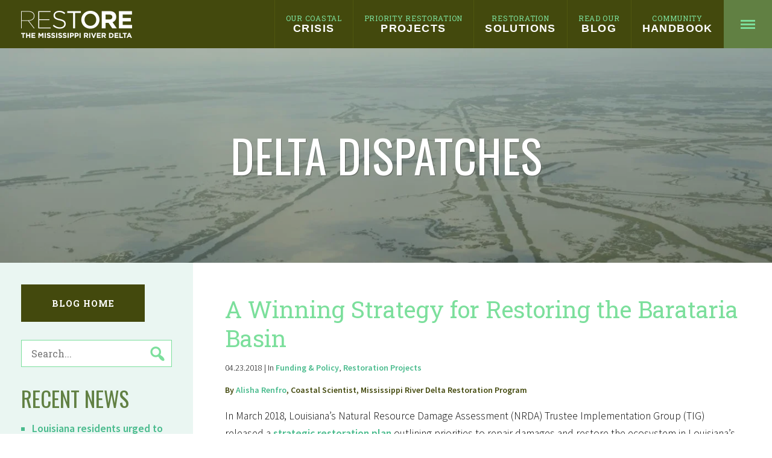

--- FILE ---
content_type: text/html; charset=UTF-8
request_url: https://mississippiriverdelta.org/a-winning-strategy-for-restoring-the-barataria-basin/
body_size: 27135
content:
<!doctype html>
<!--[if lt IE 7]>      <html lang="en-US" class="no-js lt-ie9 lt-ie8 lt-ie7"> <![endif]-->
<!--[if IE 7]>         <html lang="en-US" class="no-js lt-ie9 lt-ie8"> <![endif]-->
<!--[if IE 8]>         <html lang="en-US" class="no-js lt-ie10 lt-ie9"> <![endif]-->
<!--[if IE 9]>         <html lang="en-US" class="no-js lt-ie10"> <![endif]-->
<!--[if gt IE 8]><!--> <html lang="en-US" class="no-js"> <!--<![endif]-->
<head>
  <meta charset="utf-8" />
  <meta http-equiv="X-UA-Compatible" content="IE=edge,chrome=1" /><script type="text/javascript">(window.NREUM||(NREUM={})).init={ajax:{deny_list:["bam.nr-data.net"]},feature_flags:["soft_nav"]};(window.NREUM||(NREUM={})).loader_config={licenseKey:"NRJS-734c84ee6306c2e79a3",applicationID:"762935400",browserID:"772310901"};;/*! For license information please see nr-loader-rum-1.308.0.min.js.LICENSE.txt */
(()=>{var e,t,r={163:(e,t,r)=>{"use strict";r.d(t,{j:()=>E});var n=r(384),i=r(1741);var a=r(2555);r(860).K7.genericEvents;const s="experimental.resources",o="register",c=e=>{if(!e||"string"!=typeof e)return!1;try{document.createDocumentFragment().querySelector(e)}catch{return!1}return!0};var d=r(2614),u=r(944),l=r(8122);const f="[data-nr-mask]",g=e=>(0,l.a)(e,(()=>{const e={feature_flags:[],experimental:{allow_registered_children:!1,resources:!1},mask_selector:"*",block_selector:"[data-nr-block]",mask_input_options:{color:!1,date:!1,"datetime-local":!1,email:!1,month:!1,number:!1,range:!1,search:!1,tel:!1,text:!1,time:!1,url:!1,week:!1,textarea:!1,select:!1,password:!0}};return{ajax:{deny_list:void 0,block_internal:!0,enabled:!0,autoStart:!0},api:{get allow_registered_children(){return e.feature_flags.includes(o)||e.experimental.allow_registered_children},set allow_registered_children(t){e.experimental.allow_registered_children=t},duplicate_registered_data:!1},browser_consent_mode:{enabled:!1},distributed_tracing:{enabled:void 0,exclude_newrelic_header:void 0,cors_use_newrelic_header:void 0,cors_use_tracecontext_headers:void 0,allowed_origins:void 0},get feature_flags(){return e.feature_flags},set feature_flags(t){e.feature_flags=t},generic_events:{enabled:!0,autoStart:!0},harvest:{interval:30},jserrors:{enabled:!0,autoStart:!0},logging:{enabled:!0,autoStart:!0},metrics:{enabled:!0,autoStart:!0},obfuscate:void 0,page_action:{enabled:!0},page_view_event:{enabled:!0,autoStart:!0},page_view_timing:{enabled:!0,autoStart:!0},performance:{capture_marks:!1,capture_measures:!1,capture_detail:!0,resources:{get enabled(){return e.feature_flags.includes(s)||e.experimental.resources},set enabled(t){e.experimental.resources=t},asset_types:[],first_party_domains:[],ignore_newrelic:!0}},privacy:{cookies_enabled:!0},proxy:{assets:void 0,beacon:void 0},session:{expiresMs:d.wk,inactiveMs:d.BB},session_replay:{autoStart:!0,enabled:!1,preload:!1,sampling_rate:10,error_sampling_rate:100,collect_fonts:!1,inline_images:!1,fix_stylesheets:!0,mask_all_inputs:!0,get mask_text_selector(){return e.mask_selector},set mask_text_selector(t){c(t)?e.mask_selector="".concat(t,",").concat(f):""===t||null===t?e.mask_selector=f:(0,u.R)(5,t)},get block_class(){return"nr-block"},get ignore_class(){return"nr-ignore"},get mask_text_class(){return"nr-mask"},get block_selector(){return e.block_selector},set block_selector(t){c(t)?e.block_selector+=",".concat(t):""!==t&&(0,u.R)(6,t)},get mask_input_options(){return e.mask_input_options},set mask_input_options(t){t&&"object"==typeof t?e.mask_input_options={...t,password:!0}:(0,u.R)(7,t)}},session_trace:{enabled:!0,autoStart:!0},soft_navigations:{enabled:!0,autoStart:!0},spa:{enabled:!0,autoStart:!0},ssl:void 0,user_actions:{enabled:!0,elementAttributes:["id","className","tagName","type"]}}})());var p=r(6154),m=r(9324);let h=0;const v={buildEnv:m.F3,distMethod:m.Xs,version:m.xv,originTime:p.WN},b={consented:!1},y={appMetadata:{},get consented(){return this.session?.state?.consent||b.consented},set consented(e){b.consented=e},customTransaction:void 0,denyList:void 0,disabled:!1,harvester:void 0,isolatedBacklog:!1,isRecording:!1,loaderType:void 0,maxBytes:3e4,obfuscator:void 0,onerror:void 0,ptid:void 0,releaseIds:{},session:void 0,timeKeeper:void 0,registeredEntities:[],jsAttributesMetadata:{bytes:0},get harvestCount(){return++h}},_=e=>{const t=(0,l.a)(e,y),r=Object.keys(v).reduce((e,t)=>(e[t]={value:v[t],writable:!1,configurable:!0,enumerable:!0},e),{});return Object.defineProperties(t,r)};var w=r(5701);const x=e=>{const t=e.startsWith("http");e+="/",r.p=t?e:"https://"+e};var R=r(7836),k=r(3241);const A={accountID:void 0,trustKey:void 0,agentID:void 0,licenseKey:void 0,applicationID:void 0,xpid:void 0},S=e=>(0,l.a)(e,A),T=new Set;function E(e,t={},r,s){let{init:o,info:c,loader_config:d,runtime:u={},exposed:l=!0}=t;if(!c){const e=(0,n.pV)();o=e.init,c=e.info,d=e.loader_config}e.init=g(o||{}),e.loader_config=S(d||{}),c.jsAttributes??={},p.bv&&(c.jsAttributes.isWorker=!0),e.info=(0,a.D)(c);const f=e.init,m=[c.beacon,c.errorBeacon];T.has(e.agentIdentifier)||(f.proxy.assets&&(x(f.proxy.assets),m.push(f.proxy.assets)),f.proxy.beacon&&m.push(f.proxy.beacon),e.beacons=[...m],function(e){const t=(0,n.pV)();Object.getOwnPropertyNames(i.W.prototype).forEach(r=>{const n=i.W.prototype[r];if("function"!=typeof n||"constructor"===n)return;let a=t[r];e[r]&&!1!==e.exposed&&"micro-agent"!==e.runtime?.loaderType&&(t[r]=(...t)=>{const n=e[r](...t);return a?a(...t):n})})}(e),(0,n.US)("activatedFeatures",w.B)),u.denyList=[...f.ajax.deny_list||[],...f.ajax.block_internal?m:[]],u.ptid=e.agentIdentifier,u.loaderType=r,e.runtime=_(u),T.has(e.agentIdentifier)||(e.ee=R.ee.get(e.agentIdentifier),e.exposed=l,(0,k.W)({agentIdentifier:e.agentIdentifier,drained:!!w.B?.[e.agentIdentifier],type:"lifecycle",name:"initialize",feature:void 0,data:e.config})),T.add(e.agentIdentifier)}},384:(e,t,r)=>{"use strict";r.d(t,{NT:()=>s,US:()=>u,Zm:()=>o,bQ:()=>d,dV:()=>c,pV:()=>l});var n=r(6154),i=r(1863),a=r(1910);const s={beacon:"bam.nr-data.net",errorBeacon:"bam.nr-data.net"};function o(){return n.gm.NREUM||(n.gm.NREUM={}),void 0===n.gm.newrelic&&(n.gm.newrelic=n.gm.NREUM),n.gm.NREUM}function c(){let e=o();return e.o||(e.o={ST:n.gm.setTimeout,SI:n.gm.setImmediate||n.gm.setInterval,CT:n.gm.clearTimeout,XHR:n.gm.XMLHttpRequest,REQ:n.gm.Request,EV:n.gm.Event,PR:n.gm.Promise,MO:n.gm.MutationObserver,FETCH:n.gm.fetch,WS:n.gm.WebSocket},(0,a.i)(...Object.values(e.o))),e}function d(e,t){let r=o();r.initializedAgents??={},t.initializedAt={ms:(0,i.t)(),date:new Date},r.initializedAgents[e]=t}function u(e,t){o()[e]=t}function l(){return function(){let e=o();const t=e.info||{};e.info={beacon:s.beacon,errorBeacon:s.errorBeacon,...t}}(),function(){let e=o();const t=e.init||{};e.init={...t}}(),c(),function(){let e=o();const t=e.loader_config||{};e.loader_config={...t}}(),o()}},782:(e,t,r)=>{"use strict";r.d(t,{T:()=>n});const n=r(860).K7.pageViewTiming},860:(e,t,r)=>{"use strict";r.d(t,{$J:()=>u,K7:()=>c,P3:()=>d,XX:()=>i,Yy:()=>o,df:()=>a,qY:()=>n,v4:()=>s});const n="events",i="jserrors",a="browser/blobs",s="rum",o="browser/logs",c={ajax:"ajax",genericEvents:"generic_events",jserrors:i,logging:"logging",metrics:"metrics",pageAction:"page_action",pageViewEvent:"page_view_event",pageViewTiming:"page_view_timing",sessionReplay:"session_replay",sessionTrace:"session_trace",softNav:"soft_navigations",spa:"spa"},d={[c.pageViewEvent]:1,[c.pageViewTiming]:2,[c.metrics]:3,[c.jserrors]:4,[c.spa]:5,[c.ajax]:6,[c.sessionTrace]:7,[c.softNav]:8,[c.sessionReplay]:9,[c.logging]:10,[c.genericEvents]:11},u={[c.pageViewEvent]:s,[c.pageViewTiming]:n,[c.ajax]:n,[c.spa]:n,[c.softNav]:n,[c.metrics]:i,[c.jserrors]:i,[c.sessionTrace]:a,[c.sessionReplay]:a,[c.logging]:o,[c.genericEvents]:"ins"}},944:(e,t,r)=>{"use strict";r.d(t,{R:()=>i});var n=r(3241);function i(e,t){"function"==typeof console.debug&&(console.debug("New Relic Warning: https://github.com/newrelic/newrelic-browser-agent/blob/main/docs/warning-codes.md#".concat(e),t),(0,n.W)({agentIdentifier:null,drained:null,type:"data",name:"warn",feature:"warn",data:{code:e,secondary:t}}))}},1687:(e,t,r)=>{"use strict";r.d(t,{Ak:()=>d,Ze:()=>f,x3:()=>u});var n=r(3241),i=r(7836),a=r(3606),s=r(860),o=r(2646);const c={};function d(e,t){const r={staged:!1,priority:s.P3[t]||0};l(e),c[e].get(t)||c[e].set(t,r)}function u(e,t){e&&c[e]&&(c[e].get(t)&&c[e].delete(t),p(e,t,!1),c[e].size&&g(e))}function l(e){if(!e)throw new Error("agentIdentifier required");c[e]||(c[e]=new Map)}function f(e="",t="feature",r=!1){if(l(e),!e||!c[e].get(t)||r)return p(e,t);c[e].get(t).staged=!0,g(e)}function g(e){const t=Array.from(c[e]);t.every(([e,t])=>t.staged)&&(t.sort((e,t)=>e[1].priority-t[1].priority),t.forEach(([t])=>{c[e].delete(t),p(e,t)}))}function p(e,t,r=!0){const s=e?i.ee.get(e):i.ee,c=a.i.handlers;if(!s.aborted&&s.backlog&&c){if((0,n.W)({agentIdentifier:e,type:"lifecycle",name:"drain",feature:t}),r){const e=s.backlog[t],r=c[t];if(r){for(let t=0;e&&t<e.length;++t)m(e[t],r);Object.entries(r).forEach(([e,t])=>{Object.values(t||{}).forEach(t=>{t[0]?.on&&t[0]?.context()instanceof o.y&&t[0].on(e,t[1])})})}}s.isolatedBacklog||delete c[t],s.backlog[t]=null,s.emit("drain-"+t,[])}}function m(e,t){var r=e[1];Object.values(t[r]||{}).forEach(t=>{var r=e[0];if(t[0]===r){var n=t[1],i=e[3],a=e[2];n.apply(i,a)}})}},1738:(e,t,r)=>{"use strict";r.d(t,{U:()=>g,Y:()=>f});var n=r(3241),i=r(9908),a=r(1863),s=r(944),o=r(5701),c=r(3969),d=r(8362),u=r(860),l=r(4261);function f(e,t,r,a){const f=a||r;!f||f[e]&&f[e]!==d.d.prototype[e]||(f[e]=function(){(0,i.p)(c.xV,["API/"+e+"/called"],void 0,u.K7.metrics,r.ee),(0,n.W)({agentIdentifier:r.agentIdentifier,drained:!!o.B?.[r.agentIdentifier],type:"data",name:"api",feature:l.Pl+e,data:{}});try{return t.apply(this,arguments)}catch(e){(0,s.R)(23,e)}})}function g(e,t,r,n,s){const o=e.info;null===r?delete o.jsAttributes[t]:o.jsAttributes[t]=r,(s||null===r)&&(0,i.p)(l.Pl+n,[(0,a.t)(),t,r],void 0,"session",e.ee)}},1741:(e,t,r)=>{"use strict";r.d(t,{W:()=>a});var n=r(944),i=r(4261);class a{#e(e,...t){if(this[e]!==a.prototype[e])return this[e](...t);(0,n.R)(35,e)}addPageAction(e,t){return this.#e(i.hG,e,t)}register(e){return this.#e(i.eY,e)}recordCustomEvent(e,t){return this.#e(i.fF,e,t)}setPageViewName(e,t){return this.#e(i.Fw,e,t)}setCustomAttribute(e,t,r){return this.#e(i.cD,e,t,r)}noticeError(e,t){return this.#e(i.o5,e,t)}setUserId(e,t=!1){return this.#e(i.Dl,e,t)}setApplicationVersion(e){return this.#e(i.nb,e)}setErrorHandler(e){return this.#e(i.bt,e)}addRelease(e,t){return this.#e(i.k6,e,t)}log(e,t){return this.#e(i.$9,e,t)}start(){return this.#e(i.d3)}finished(e){return this.#e(i.BL,e)}recordReplay(){return this.#e(i.CH)}pauseReplay(){return this.#e(i.Tb)}addToTrace(e){return this.#e(i.U2,e)}setCurrentRouteName(e){return this.#e(i.PA,e)}interaction(e){return this.#e(i.dT,e)}wrapLogger(e,t,r){return this.#e(i.Wb,e,t,r)}measure(e,t){return this.#e(i.V1,e,t)}consent(e){return this.#e(i.Pv,e)}}},1863:(e,t,r)=>{"use strict";function n(){return Math.floor(performance.now())}r.d(t,{t:()=>n})},1910:(e,t,r)=>{"use strict";r.d(t,{i:()=>a});var n=r(944);const i=new Map;function a(...e){return e.every(e=>{if(i.has(e))return i.get(e);const t="function"==typeof e?e.toString():"",r=t.includes("[native code]"),a=t.includes("nrWrapper");return r||a||(0,n.R)(64,e?.name||t),i.set(e,r),r})}},2555:(e,t,r)=>{"use strict";r.d(t,{D:()=>o,f:()=>s});var n=r(384),i=r(8122);const a={beacon:n.NT.beacon,errorBeacon:n.NT.errorBeacon,licenseKey:void 0,applicationID:void 0,sa:void 0,queueTime:void 0,applicationTime:void 0,ttGuid:void 0,user:void 0,account:void 0,product:void 0,extra:void 0,jsAttributes:{},userAttributes:void 0,atts:void 0,transactionName:void 0,tNamePlain:void 0};function s(e){try{return!!e.licenseKey&&!!e.errorBeacon&&!!e.applicationID}catch(e){return!1}}const o=e=>(0,i.a)(e,a)},2614:(e,t,r)=>{"use strict";r.d(t,{BB:()=>s,H3:()=>n,g:()=>d,iL:()=>c,tS:()=>o,uh:()=>i,wk:()=>a});const n="NRBA",i="SESSION",a=144e5,s=18e5,o={STARTED:"session-started",PAUSE:"session-pause",RESET:"session-reset",RESUME:"session-resume",UPDATE:"session-update"},c={SAME_TAB:"same-tab",CROSS_TAB:"cross-tab"},d={OFF:0,FULL:1,ERROR:2}},2646:(e,t,r)=>{"use strict";r.d(t,{y:()=>n});class n{constructor(e){this.contextId=e}}},2843:(e,t,r)=>{"use strict";r.d(t,{G:()=>a,u:()=>i});var n=r(3878);function i(e,t=!1,r,i){(0,n.DD)("visibilitychange",function(){if(t)return void("hidden"===document.visibilityState&&e());e(document.visibilityState)},r,i)}function a(e,t,r){(0,n.sp)("pagehide",e,t,r)}},3241:(e,t,r)=>{"use strict";r.d(t,{W:()=>a});var n=r(6154);const i="newrelic";function a(e={}){try{n.gm.dispatchEvent(new CustomEvent(i,{detail:e}))}catch(e){}}},3606:(e,t,r)=>{"use strict";r.d(t,{i:()=>a});var n=r(9908);a.on=s;var i=a.handlers={};function a(e,t,r,a){s(a||n.d,i,e,t,r)}function s(e,t,r,i,a){a||(a="feature"),e||(e=n.d);var s=t[a]=t[a]||{};(s[r]=s[r]||[]).push([e,i])}},3878:(e,t,r)=>{"use strict";function n(e,t){return{capture:e,passive:!1,signal:t}}function i(e,t,r=!1,i){window.addEventListener(e,t,n(r,i))}function a(e,t,r=!1,i){document.addEventListener(e,t,n(r,i))}r.d(t,{DD:()=>a,jT:()=>n,sp:()=>i})},3969:(e,t,r)=>{"use strict";r.d(t,{TZ:()=>n,XG:()=>o,rs:()=>i,xV:()=>s,z_:()=>a});const n=r(860).K7.metrics,i="sm",a="cm",s="storeSupportabilityMetrics",o="storeEventMetrics"},4234:(e,t,r)=>{"use strict";r.d(t,{W:()=>a});var n=r(7836),i=r(1687);class a{constructor(e,t){this.agentIdentifier=e,this.ee=n.ee.get(e),this.featureName=t,this.blocked=!1}deregisterDrain(){(0,i.x3)(this.agentIdentifier,this.featureName)}}},4261:(e,t,r)=>{"use strict";r.d(t,{$9:()=>d,BL:()=>o,CH:()=>g,Dl:()=>_,Fw:()=>y,PA:()=>h,Pl:()=>n,Pv:()=>k,Tb:()=>l,U2:()=>a,V1:()=>R,Wb:()=>x,bt:()=>b,cD:()=>v,d3:()=>w,dT:()=>c,eY:()=>p,fF:()=>f,hG:()=>i,k6:()=>s,nb:()=>m,o5:()=>u});const n="api-",i="addPageAction",a="addToTrace",s="addRelease",o="finished",c="interaction",d="log",u="noticeError",l="pauseReplay",f="recordCustomEvent",g="recordReplay",p="register",m="setApplicationVersion",h="setCurrentRouteName",v="setCustomAttribute",b="setErrorHandler",y="setPageViewName",_="setUserId",w="start",x="wrapLogger",R="measure",k="consent"},5289:(e,t,r)=>{"use strict";r.d(t,{GG:()=>s,Qr:()=>c,sB:()=>o});var n=r(3878),i=r(6389);function a(){return"undefined"==typeof document||"complete"===document.readyState}function s(e,t){if(a())return e();const r=(0,i.J)(e),s=setInterval(()=>{a()&&(clearInterval(s),r())},500);(0,n.sp)("load",r,t)}function o(e){if(a())return e();(0,n.DD)("DOMContentLoaded",e)}function c(e){if(a())return e();(0,n.sp)("popstate",e)}},5607:(e,t,r)=>{"use strict";r.d(t,{W:()=>n});const n=(0,r(9566).bz)()},5701:(e,t,r)=>{"use strict";r.d(t,{B:()=>a,t:()=>s});var n=r(3241);const i=new Set,a={};function s(e,t){const r=t.agentIdentifier;a[r]??={},e&&"object"==typeof e&&(i.has(r)||(t.ee.emit("rumresp",[e]),a[r]=e,i.add(r),(0,n.W)({agentIdentifier:r,loaded:!0,drained:!0,type:"lifecycle",name:"load",feature:void 0,data:e})))}},6154:(e,t,r)=>{"use strict";r.d(t,{OF:()=>c,RI:()=>i,WN:()=>u,bv:()=>a,eN:()=>l,gm:()=>s,mw:()=>o,sb:()=>d});var n=r(1863);const i="undefined"!=typeof window&&!!window.document,a="undefined"!=typeof WorkerGlobalScope&&("undefined"!=typeof self&&self instanceof WorkerGlobalScope&&self.navigator instanceof WorkerNavigator||"undefined"!=typeof globalThis&&globalThis instanceof WorkerGlobalScope&&globalThis.navigator instanceof WorkerNavigator),s=i?window:"undefined"!=typeof WorkerGlobalScope&&("undefined"!=typeof self&&self instanceof WorkerGlobalScope&&self||"undefined"!=typeof globalThis&&globalThis instanceof WorkerGlobalScope&&globalThis),o=Boolean("hidden"===s?.document?.visibilityState),c=/iPad|iPhone|iPod/.test(s.navigator?.userAgent),d=c&&"undefined"==typeof SharedWorker,u=((()=>{const e=s.navigator?.userAgent?.match(/Firefox[/\s](\d+\.\d+)/);Array.isArray(e)&&e.length>=2&&e[1]})(),Date.now()-(0,n.t)()),l=()=>"undefined"!=typeof PerformanceNavigationTiming&&s?.performance?.getEntriesByType("navigation")?.[0]?.responseStart},6389:(e,t,r)=>{"use strict";function n(e,t=500,r={}){const n=r?.leading||!1;let i;return(...r)=>{n&&void 0===i&&(e.apply(this,r),i=setTimeout(()=>{i=clearTimeout(i)},t)),n||(clearTimeout(i),i=setTimeout(()=>{e.apply(this,r)},t))}}function i(e){let t=!1;return(...r)=>{t||(t=!0,e.apply(this,r))}}r.d(t,{J:()=>i,s:()=>n})},6630:(e,t,r)=>{"use strict";r.d(t,{T:()=>n});const n=r(860).K7.pageViewEvent},7699:(e,t,r)=>{"use strict";r.d(t,{It:()=>a,KC:()=>o,No:()=>i,qh:()=>s});var n=r(860);const i=16e3,a=1e6,s="SESSION_ERROR",o={[n.K7.logging]:!0,[n.K7.genericEvents]:!1,[n.K7.jserrors]:!1,[n.K7.ajax]:!1}},7836:(e,t,r)=>{"use strict";r.d(t,{P:()=>o,ee:()=>c});var n=r(384),i=r(8990),a=r(2646),s=r(5607);const o="nr@context:".concat(s.W),c=function e(t,r){var n={},s={},u={},l=!1;try{l=16===r.length&&d.initializedAgents?.[r]?.runtime.isolatedBacklog}catch(e){}var f={on:p,addEventListener:p,removeEventListener:function(e,t){var r=n[e];if(!r)return;for(var i=0;i<r.length;i++)r[i]===t&&r.splice(i,1)},emit:function(e,r,n,i,a){!1!==a&&(a=!0);if(c.aborted&&!i)return;t&&a&&t.emit(e,r,n);var o=g(n);m(e).forEach(e=>{e.apply(o,r)});var d=v()[s[e]];d&&d.push([f,e,r,o]);return o},get:h,listeners:m,context:g,buffer:function(e,t){const r=v();if(t=t||"feature",f.aborted)return;Object.entries(e||{}).forEach(([e,n])=>{s[n]=t,t in r||(r[t]=[])})},abort:function(){f._aborted=!0,Object.keys(f.backlog).forEach(e=>{delete f.backlog[e]})},isBuffering:function(e){return!!v()[s[e]]},debugId:r,backlog:l?{}:t&&"object"==typeof t.backlog?t.backlog:{},isolatedBacklog:l};return Object.defineProperty(f,"aborted",{get:()=>{let e=f._aborted||!1;return e||(t&&(e=t.aborted),e)}}),f;function g(e){return e&&e instanceof a.y?e:e?(0,i.I)(e,o,()=>new a.y(o)):new a.y(o)}function p(e,t){n[e]=m(e).concat(t)}function m(e){return n[e]||[]}function h(t){return u[t]=u[t]||e(f,t)}function v(){return f.backlog}}(void 0,"globalEE"),d=(0,n.Zm)();d.ee||(d.ee=c)},8122:(e,t,r)=>{"use strict";r.d(t,{a:()=>i});var n=r(944);function i(e,t){try{if(!e||"object"!=typeof e)return(0,n.R)(3);if(!t||"object"!=typeof t)return(0,n.R)(4);const r=Object.create(Object.getPrototypeOf(t),Object.getOwnPropertyDescriptors(t)),a=0===Object.keys(r).length?e:r;for(let s in a)if(void 0!==e[s])try{if(null===e[s]){r[s]=null;continue}Array.isArray(e[s])&&Array.isArray(t[s])?r[s]=Array.from(new Set([...e[s],...t[s]])):"object"==typeof e[s]&&"object"==typeof t[s]?r[s]=i(e[s],t[s]):r[s]=e[s]}catch(e){r[s]||(0,n.R)(1,e)}return r}catch(e){(0,n.R)(2,e)}}},8362:(e,t,r)=>{"use strict";r.d(t,{d:()=>a});var n=r(9566),i=r(1741);class a extends i.W{agentIdentifier=(0,n.LA)(16)}},8374:(e,t,r)=>{r.nc=(()=>{try{return document?.currentScript?.nonce}catch(e){}return""})()},8990:(e,t,r)=>{"use strict";r.d(t,{I:()=>i});var n=Object.prototype.hasOwnProperty;function i(e,t,r){if(n.call(e,t))return e[t];var i=r();if(Object.defineProperty&&Object.keys)try{return Object.defineProperty(e,t,{value:i,writable:!0,enumerable:!1}),i}catch(e){}return e[t]=i,i}},9324:(e,t,r)=>{"use strict";r.d(t,{F3:()=>i,Xs:()=>a,xv:()=>n});const n="1.308.0",i="PROD",a="CDN"},9566:(e,t,r)=>{"use strict";r.d(t,{LA:()=>o,bz:()=>s});var n=r(6154);const i="xxxxxxxx-xxxx-4xxx-yxxx-xxxxxxxxxxxx";function a(e,t){return e?15&e[t]:16*Math.random()|0}function s(){const e=n.gm?.crypto||n.gm?.msCrypto;let t,r=0;return e&&e.getRandomValues&&(t=e.getRandomValues(new Uint8Array(30))),i.split("").map(e=>"x"===e?a(t,r++).toString(16):"y"===e?(3&a()|8).toString(16):e).join("")}function o(e){const t=n.gm?.crypto||n.gm?.msCrypto;let r,i=0;t&&t.getRandomValues&&(r=t.getRandomValues(new Uint8Array(e)));const s=[];for(var o=0;o<e;o++)s.push(a(r,i++).toString(16));return s.join("")}},9908:(e,t,r)=>{"use strict";r.d(t,{d:()=>n,p:()=>i});var n=r(7836).ee.get("handle");function i(e,t,r,i,a){a?(a.buffer([e],i),a.emit(e,t,r)):(n.buffer([e],i),n.emit(e,t,r))}}},n={};function i(e){var t=n[e];if(void 0!==t)return t.exports;var a=n[e]={exports:{}};return r[e](a,a.exports,i),a.exports}i.m=r,i.d=(e,t)=>{for(var r in t)i.o(t,r)&&!i.o(e,r)&&Object.defineProperty(e,r,{enumerable:!0,get:t[r]})},i.f={},i.e=e=>Promise.all(Object.keys(i.f).reduce((t,r)=>(i.f[r](e,t),t),[])),i.u=e=>"nr-rum-1.308.0.min.js",i.o=(e,t)=>Object.prototype.hasOwnProperty.call(e,t),e={},t="NRBA-1.308.0.PROD:",i.l=(r,n,a,s)=>{if(e[r])e[r].push(n);else{var o,c;if(void 0!==a)for(var d=document.getElementsByTagName("script"),u=0;u<d.length;u++){var l=d[u];if(l.getAttribute("src")==r||l.getAttribute("data-webpack")==t+a){o=l;break}}if(!o){c=!0;var f={296:"sha512-+MIMDsOcckGXa1EdWHqFNv7P+JUkd5kQwCBr3KE6uCvnsBNUrdSt4a/3/L4j4TxtnaMNjHpza2/erNQbpacJQA=="};(o=document.createElement("script")).charset="utf-8",i.nc&&o.setAttribute("nonce",i.nc),o.setAttribute("data-webpack",t+a),o.src=r,0!==o.src.indexOf(window.location.origin+"/")&&(o.crossOrigin="anonymous"),f[s]&&(o.integrity=f[s])}e[r]=[n];var g=(t,n)=>{o.onerror=o.onload=null,clearTimeout(p);var i=e[r];if(delete e[r],o.parentNode&&o.parentNode.removeChild(o),i&&i.forEach(e=>e(n)),t)return t(n)},p=setTimeout(g.bind(null,void 0,{type:"timeout",target:o}),12e4);o.onerror=g.bind(null,o.onerror),o.onload=g.bind(null,o.onload),c&&document.head.appendChild(o)}},i.r=e=>{"undefined"!=typeof Symbol&&Symbol.toStringTag&&Object.defineProperty(e,Symbol.toStringTag,{value:"Module"}),Object.defineProperty(e,"__esModule",{value:!0})},i.p="https://js-agent.newrelic.com/",(()=>{var e={374:0,840:0};i.f.j=(t,r)=>{var n=i.o(e,t)?e[t]:void 0;if(0!==n)if(n)r.push(n[2]);else{var a=new Promise((r,i)=>n=e[t]=[r,i]);r.push(n[2]=a);var s=i.p+i.u(t),o=new Error;i.l(s,r=>{if(i.o(e,t)&&(0!==(n=e[t])&&(e[t]=void 0),n)){var a=r&&("load"===r.type?"missing":r.type),s=r&&r.target&&r.target.src;o.message="Loading chunk "+t+" failed: ("+a+": "+s+")",o.name="ChunkLoadError",o.type=a,o.request=s,n[1](o)}},"chunk-"+t,t)}};var t=(t,r)=>{var n,a,[s,o,c]=r,d=0;if(s.some(t=>0!==e[t])){for(n in o)i.o(o,n)&&(i.m[n]=o[n]);if(c)c(i)}for(t&&t(r);d<s.length;d++)a=s[d],i.o(e,a)&&e[a]&&e[a][0](),e[a]=0},r=self["webpackChunk:NRBA-1.308.0.PROD"]=self["webpackChunk:NRBA-1.308.0.PROD"]||[];r.forEach(t.bind(null,0)),r.push=t.bind(null,r.push.bind(r))})(),(()=>{"use strict";i(8374);var e=i(8362),t=i(860);const r=Object.values(t.K7);var n=i(163);var a=i(9908),s=i(1863),o=i(4261),c=i(1738);var d=i(1687),u=i(4234),l=i(5289),f=i(6154),g=i(944),p=i(384);const m=e=>f.RI&&!0===e?.privacy.cookies_enabled;function h(e){return!!(0,p.dV)().o.MO&&m(e)&&!0===e?.session_trace.enabled}var v=i(6389),b=i(7699);class y extends u.W{constructor(e,t){super(e.agentIdentifier,t),this.agentRef=e,this.abortHandler=void 0,this.featAggregate=void 0,this.loadedSuccessfully=void 0,this.onAggregateImported=new Promise(e=>{this.loadedSuccessfully=e}),this.deferred=Promise.resolve(),!1===e.init[this.featureName].autoStart?this.deferred=new Promise((t,r)=>{this.ee.on("manual-start-all",(0,v.J)(()=>{(0,d.Ak)(e.agentIdentifier,this.featureName),t()}))}):(0,d.Ak)(e.agentIdentifier,t)}importAggregator(e,t,r={}){if(this.featAggregate)return;const n=async()=>{let n;await this.deferred;try{if(m(e.init)){const{setupAgentSession:t}=await i.e(296).then(i.bind(i,3305));n=t(e)}}catch(e){(0,g.R)(20,e),this.ee.emit("internal-error",[e]),(0,a.p)(b.qh,[e],void 0,this.featureName,this.ee)}try{if(!this.#t(this.featureName,n,e.init))return(0,d.Ze)(this.agentIdentifier,this.featureName),void this.loadedSuccessfully(!1);const{Aggregate:i}=await t();this.featAggregate=new i(e,r),e.runtime.harvester.initializedAggregates.push(this.featAggregate),this.loadedSuccessfully(!0)}catch(e){(0,g.R)(34,e),this.abortHandler?.(),(0,d.Ze)(this.agentIdentifier,this.featureName,!0),this.loadedSuccessfully(!1),this.ee&&this.ee.abort()}};f.RI?(0,l.GG)(()=>n(),!0):n()}#t(e,r,n){if(this.blocked)return!1;switch(e){case t.K7.sessionReplay:return h(n)&&!!r;case t.K7.sessionTrace:return!!r;default:return!0}}}var _=i(6630),w=i(2614),x=i(3241);class R extends y{static featureName=_.T;constructor(e){var t;super(e,_.T),this.setupInspectionEvents(e.agentIdentifier),t=e,(0,c.Y)(o.Fw,function(e,r){"string"==typeof e&&("/"!==e.charAt(0)&&(e="/"+e),t.runtime.customTransaction=(r||"http://custom.transaction")+e,(0,a.p)(o.Pl+o.Fw,[(0,s.t)()],void 0,void 0,t.ee))},t),this.importAggregator(e,()=>i.e(296).then(i.bind(i,3943)))}setupInspectionEvents(e){const t=(t,r)=>{t&&(0,x.W)({agentIdentifier:e,timeStamp:t.timeStamp,loaded:"complete"===t.target.readyState,type:"window",name:r,data:t.target.location+""})};(0,l.sB)(e=>{t(e,"DOMContentLoaded")}),(0,l.GG)(e=>{t(e,"load")}),(0,l.Qr)(e=>{t(e,"navigate")}),this.ee.on(w.tS.UPDATE,(t,r)=>{(0,x.W)({agentIdentifier:e,type:"lifecycle",name:"session",data:r})})}}class k extends e.d{constructor(e){var t;(super(),f.gm)?(this.features={},(0,p.bQ)(this.agentIdentifier,this),this.desiredFeatures=new Set(e.features||[]),this.desiredFeatures.add(R),(0,n.j)(this,e,e.loaderType||"agent"),t=this,(0,c.Y)(o.cD,function(e,r,n=!1){if("string"==typeof e){if(["string","number","boolean"].includes(typeof r)||null===r)return(0,c.U)(t,e,r,o.cD,n);(0,g.R)(40,typeof r)}else(0,g.R)(39,typeof e)},t),function(e){(0,c.Y)(o.Dl,function(t,r=!1){if("string"!=typeof t&&null!==t)return void(0,g.R)(41,typeof t);const n=e.info.jsAttributes["enduser.id"];r&&null!=n&&n!==t?(0,a.p)(o.Pl+"setUserIdAndResetSession",[t],void 0,"session",e.ee):(0,c.U)(e,"enduser.id",t,o.Dl,!0)},e)}(this),function(e){(0,c.Y)(o.nb,function(t){if("string"==typeof t||null===t)return(0,c.U)(e,"application.version",t,o.nb,!1);(0,g.R)(42,typeof t)},e)}(this),function(e){(0,c.Y)(o.d3,function(){e.ee.emit("manual-start-all")},e)}(this),function(e){(0,c.Y)(o.Pv,function(t=!0){if("boolean"==typeof t){if((0,a.p)(o.Pl+o.Pv,[t],void 0,"session",e.ee),e.runtime.consented=t,t){const t=e.features.page_view_event;t.onAggregateImported.then(e=>{const r=t.featAggregate;e&&!r.sentRum&&r.sendRum()})}}else(0,g.R)(65,typeof t)},e)}(this),this.run()):(0,g.R)(21)}get config(){return{info:this.info,init:this.init,loader_config:this.loader_config,runtime:this.runtime}}get api(){return this}run(){try{const e=function(e){const t={};return r.forEach(r=>{t[r]=!!e[r]?.enabled}),t}(this.init),n=[...this.desiredFeatures];n.sort((e,r)=>t.P3[e.featureName]-t.P3[r.featureName]),n.forEach(r=>{if(!e[r.featureName]&&r.featureName!==t.K7.pageViewEvent)return;if(r.featureName===t.K7.spa)return void(0,g.R)(67);const n=function(e){switch(e){case t.K7.ajax:return[t.K7.jserrors];case t.K7.sessionTrace:return[t.K7.ajax,t.K7.pageViewEvent];case t.K7.sessionReplay:return[t.K7.sessionTrace];case t.K7.pageViewTiming:return[t.K7.pageViewEvent];default:return[]}}(r.featureName).filter(e=>!(e in this.features));n.length>0&&(0,g.R)(36,{targetFeature:r.featureName,missingDependencies:n}),this.features[r.featureName]=new r(this)})}catch(e){(0,g.R)(22,e);for(const e in this.features)this.features[e].abortHandler?.();const t=(0,p.Zm)();delete t.initializedAgents[this.agentIdentifier]?.features,delete this.sharedAggregator;return t.ee.get(this.agentIdentifier).abort(),!1}}}var A=i(2843),S=i(782);class T extends y{static featureName=S.T;constructor(e){super(e,S.T),f.RI&&((0,A.u)(()=>(0,a.p)("docHidden",[(0,s.t)()],void 0,S.T,this.ee),!0),(0,A.G)(()=>(0,a.p)("winPagehide",[(0,s.t)()],void 0,S.T,this.ee)),this.importAggregator(e,()=>i.e(296).then(i.bind(i,2117))))}}var E=i(3969);class I extends y{static featureName=E.TZ;constructor(e){super(e,E.TZ),f.RI&&document.addEventListener("securitypolicyviolation",e=>{(0,a.p)(E.xV,["Generic/CSPViolation/Detected"],void 0,this.featureName,this.ee)}),this.importAggregator(e,()=>i.e(296).then(i.bind(i,9623)))}}new k({features:[R,T,I],loaderType:"lite"})})()})();</script>
  <meta name="viewport" content="width=device-width,initial-scale=1" />
  <link rel="shortcut icon" href="https://mississippiriverdelta.org/wp-content/themes/mrd/images/favicon.ico" />

  <link type="text/css" rel="stylesheet" href="https://mississippiriverdelta.org/wp-content/themes/mrd/style.css" />
  
  <!--[if lt IE 9]>
    <script src="https://cdnjs.cloudflare.com/ajax/libs/html5shiv/3.7.3/html5shiv.min.js"></script>
    <script src="https://mississippiriverdelta.org/wp-content/themes/mrd/js/lib/respond.js"></script>
  <![endif]-->

  <!--START UTILITIES TRACKING-->
  <link rel="preconnect" href="https://utility.edf.org" />

  <script>if (window.performance && performance.mark) performance.mark('utilities_start');</script>

      <meta id="dataAdmin" content="false" data-nid="22465" class="wp-singular post-template-default single single-post postid-22465 single-format-standard wp-theme-deep-fried-ads wp-child-theme-mrd metaslider-plugin">

  
  <link rel="preconnect" href="https://utility.edf.org" />  <script type="text/javascript" src="https://assets.edfcdn.org/assets/global/dist/js/utilities.min.js?v=2026012400"></script>  <script>window.$EDF || document.write("<script src=https://assets.edfcdn.org/assets/global/dist/js/utilities.min.js?v=2026012400>\x3C/script>")</script>
  
  <script>
      if (window.performance && performance.mark){
          performance.mark('utilities_end');
          performance.measure('utilities_span', 'utilities_start', 'utilities_end');
      }
  </script>
  <!--END UTILITIES TRACKING-->

  <meta name='robots' content='index, follow, max-image-preview:large, max-snippet:-1, max-video-preview:-1' />
	<style>img:is([sizes="auto" i], [sizes^="auto," i]) { contain-intrinsic-size: 3000px 1500px }</style>
	
	<!-- This site is optimized with the Yoast SEO Premium plugin v25.2 (Yoast SEO v26.6) - https://yoast.com/wordpress/plugins/seo/ -->
	<title>A Winning Strategy for Restoring the Barataria Basin - Restore the Mississippi River Delta</title>
	<link rel="canonical" href="https://mississippiriverdelta.org/a-winning-strategy-for-restoring-the-barataria-basin/" />
	<meta property="og:locale" content="en_US" />
	<meta property="og:type" content="article" />
	<meta property="og:title" content="A Winning Strategy for Restoring the Barataria Basin" />
	<meta property="og:description" content="In March 2018, Louisiana’s Natural Resource Damage Assessment (NRDA) Trustee Implementation Group (TIG) released a strategic restoration plan outlining priorities to repair damages and restore the ecosystem in Louisiana’s Barataria Basin following the 2010 Deepwater Horizon oil spill." />
	<meta property="og:url" content="https://mississippiriverdelta.org/a-winning-strategy-for-restoring-the-barataria-basin/" />
	<meta property="og:site_name" content="Restore the Mississippi River Delta" />
	<meta property="article:published_time" content="2018-04-23T17:35:39+00:00" />
	<meta property="article:modified_time" content="2018-04-26T15:30:52+00:00" />
	<meta property="og:image" content="https://mississippiriverdelta.org/files/2018/04/spanish-pass-ridge.png" />
	<meta property="og:image:width" content="549" />
	<meta property="og:image:height" content="264" />
	<meta property="og:image:type" content="image/png" />
	<meta name="twitter:card" content="summary_large_image" />
	<meta name="twitter:title" content="A Winning Strategy for Restoring the Barataria Basin" />
	<meta name="twitter:description" content="In March 2018, Louisiana’s Natural Resource Damage Assessment (NRDA) Trustee Implementation Group (TIG) released a strategic restoration plan outlining priorities to repair damages and restore the ecosystem in Louisiana’s Barataria Basin following the 2010 Deepwater Horizon oil spill." />
	<script type="application/ld+json" class="yoast-schema-graph">{"@context":"https://schema.org","@graph":[{"@type":"WebPage","@id":"https://mississippiriverdelta.org/a-winning-strategy-for-restoring-the-barataria-basin/","url":"https://mississippiriverdelta.org/a-winning-strategy-for-restoring-the-barataria-basin/","name":"A Winning Strategy for Restoring the Barataria Basin - Restore the Mississippi River Delta","isPartOf":{"@id":"https://mississippiriverdelta.org/#website"},"primaryImageOfPage":{"@id":"https://mississippiriverdelta.org/a-winning-strategy-for-restoring-the-barataria-basin/#primaryimage"},"image":{"@id":"https://mississippiriverdelta.org/a-winning-strategy-for-restoring-the-barataria-basin/#primaryimage"},"thumbnailUrl":"https://mississippiriverdelta.org/wp-content/blogs.dir/75/files//2018/04/spanish-pass-ridge.png","datePublished":"2018-04-23T17:35:39+00:00","dateModified":"2018-04-26T15:30:52+00:00","author":{"@id":""},"breadcrumb":{"@id":"https://mississippiriverdelta.org/a-winning-strategy-for-restoring-the-barataria-basin/#breadcrumb"},"inLanguage":"en-US","potentialAction":[{"@type":"ReadAction","target":["https://mississippiriverdelta.org/a-winning-strategy-for-restoring-the-barataria-basin/"]}]},{"@type":"ImageObject","inLanguage":"en-US","@id":"https://mississippiriverdelta.org/a-winning-strategy-for-restoring-the-barataria-basin/#primaryimage","url":"https://mississippiriverdelta.org/wp-content/blogs.dir/75/files//2018/04/spanish-pass-ridge.png","contentUrl":"https://mississippiriverdelta.org/wp-content/blogs.dir/75/files//2018/04/spanish-pass-ridge.png","width":"549","height":"264"},{"@type":"BreadcrumbList","@id":"https://mississippiriverdelta.org/a-winning-strategy-for-restoring-the-barataria-basin/#breadcrumb","itemListElement":[{"@type":"ListItem","position":1,"name":"Home","item":"https://mississippiriverdelta.org/"},{"@type":"ListItem","position":2,"name":"Delta Dispatches","item":"https://mississippiriverdelta.org/blog/"},{"@type":"ListItem","position":3,"name":"A Winning Strategy for Restoring the Barataria Basin"}]},{"@type":"WebSite","@id":"https://mississippiriverdelta.org/#website","url":"https://mississippiriverdelta.org/","name":"Restore the Mississippi River Delta","description":"America needs the delta. Now, more than ever.","potentialAction":[{"@type":"SearchAction","target":{"@type":"EntryPoint","urlTemplate":"https://mississippiriverdelta.org/?s={search_term_string}"},"query-input":{"@type":"PropertyValueSpecification","valueRequired":true,"valueName":"search_term_string"}}],"inLanguage":"en-US"},{"@type":"Person","@id":"","url":"https://mississippiriverdelta.org/author/"}]}</script>
	<!-- / Yoast SEO Premium plugin. -->


<link rel='dns-prefetch' href='//mississippiriverdelta.org' />
<link rel='dns-prefetch' href='//www.youtube.com' />
<link rel='dns-prefetch' href='//cdnjs.cloudflare.com' />
<link rel="alternate" type="application/rss+xml" title="Restore the Mississippi River Delta &raquo; Feed" href="https://mississippiriverdelta.org/feed/" />
<link rel="alternate" type="application/rss+xml" title="Restore the Mississippi River Delta &raquo; Comments Feed" href="https://mississippiriverdelta.org/comments/feed/" />
<link rel='stylesheet' id='sbi_styles-css' href='https://mississippiriverdelta.org/wp-content/plugins/instagram-feed/css/sbi-styles.min.css?ver=6.10.0' type='text/css' media='all' />
<link rel='stylesheet' id='wp-block-library-css' href='https://mississippiriverdelta.org/wp-includes/css/dist/block-library/style.min.css?ver=6.8.3' type='text/css' media='all' />
<style id='classic-theme-styles-inline-css' type='text/css'>
/*! This file is auto-generated */
.wp-block-button__link{color:#fff;background-color:#32373c;border-radius:9999px;box-shadow:none;text-decoration:none;padding:calc(.667em + 2px) calc(1.333em + 2px);font-size:1.125em}.wp-block-file__button{background:#32373c;color:#fff;text-decoration:none}
</style>
<style id='global-styles-inline-css' type='text/css'>
:root{--wp--preset--aspect-ratio--square: 1;--wp--preset--aspect-ratio--4-3: 4/3;--wp--preset--aspect-ratio--3-4: 3/4;--wp--preset--aspect-ratio--3-2: 3/2;--wp--preset--aspect-ratio--2-3: 2/3;--wp--preset--aspect-ratio--16-9: 16/9;--wp--preset--aspect-ratio--9-16: 9/16;--wp--preset--color--black: #000000;--wp--preset--color--cyan-bluish-gray: #abb8c3;--wp--preset--color--white: #ffffff;--wp--preset--color--pale-pink: #f78da7;--wp--preset--color--vivid-red: #cf2e2e;--wp--preset--color--luminous-vivid-orange: #ff6900;--wp--preset--color--luminous-vivid-amber: #fcb900;--wp--preset--color--light-green-cyan: #7bdcb5;--wp--preset--color--vivid-green-cyan: #00d084;--wp--preset--color--pale-cyan-blue: #8ed1fc;--wp--preset--color--vivid-cyan-blue: #0693e3;--wp--preset--color--vivid-purple: #9b51e0;--wp--preset--gradient--vivid-cyan-blue-to-vivid-purple: linear-gradient(135deg,rgba(6,147,227,1) 0%,rgb(155,81,224) 100%);--wp--preset--gradient--light-green-cyan-to-vivid-green-cyan: linear-gradient(135deg,rgb(122,220,180) 0%,rgb(0,208,130) 100%);--wp--preset--gradient--luminous-vivid-amber-to-luminous-vivid-orange: linear-gradient(135deg,rgba(252,185,0,1) 0%,rgba(255,105,0,1) 100%);--wp--preset--gradient--luminous-vivid-orange-to-vivid-red: linear-gradient(135deg,rgba(255,105,0,1) 0%,rgb(207,46,46) 100%);--wp--preset--gradient--very-light-gray-to-cyan-bluish-gray: linear-gradient(135deg,rgb(238,238,238) 0%,rgb(169,184,195) 100%);--wp--preset--gradient--cool-to-warm-spectrum: linear-gradient(135deg,rgb(74,234,220) 0%,rgb(151,120,209) 20%,rgb(207,42,186) 40%,rgb(238,44,130) 60%,rgb(251,105,98) 80%,rgb(254,248,76) 100%);--wp--preset--gradient--blush-light-purple: linear-gradient(135deg,rgb(255,206,236) 0%,rgb(152,150,240) 100%);--wp--preset--gradient--blush-bordeaux: linear-gradient(135deg,rgb(254,205,165) 0%,rgb(254,45,45) 50%,rgb(107,0,62) 100%);--wp--preset--gradient--luminous-dusk: linear-gradient(135deg,rgb(255,203,112) 0%,rgb(199,81,192) 50%,rgb(65,88,208) 100%);--wp--preset--gradient--pale-ocean: linear-gradient(135deg,rgb(255,245,203) 0%,rgb(182,227,212) 50%,rgb(51,167,181) 100%);--wp--preset--gradient--electric-grass: linear-gradient(135deg,rgb(202,248,128) 0%,rgb(113,206,126) 100%);--wp--preset--gradient--midnight: linear-gradient(135deg,rgb(2,3,129) 0%,rgb(40,116,252) 100%);--wp--preset--font-size--small: 13px;--wp--preset--font-size--medium: 20px;--wp--preset--font-size--large: 36px;--wp--preset--font-size--x-large: 42px;--wp--preset--spacing--20: 0.44rem;--wp--preset--spacing--30: 0.67rem;--wp--preset--spacing--40: 1rem;--wp--preset--spacing--50: 1.5rem;--wp--preset--spacing--60: 2.25rem;--wp--preset--spacing--70: 3.38rem;--wp--preset--spacing--80: 5.06rem;--wp--preset--shadow--natural: 6px 6px 9px rgba(0, 0, 0, 0.2);--wp--preset--shadow--deep: 12px 12px 50px rgba(0, 0, 0, 0.4);--wp--preset--shadow--sharp: 6px 6px 0px rgba(0, 0, 0, 0.2);--wp--preset--shadow--outlined: 6px 6px 0px -3px rgba(255, 255, 255, 1), 6px 6px rgba(0, 0, 0, 1);--wp--preset--shadow--crisp: 6px 6px 0px rgba(0, 0, 0, 1);}:where(.is-layout-flex){gap: 0.5em;}:where(.is-layout-grid){gap: 0.5em;}body .is-layout-flex{display: flex;}.is-layout-flex{flex-wrap: wrap;align-items: center;}.is-layout-flex > :is(*, div){margin: 0;}body .is-layout-grid{display: grid;}.is-layout-grid > :is(*, div){margin: 0;}:where(.wp-block-columns.is-layout-flex){gap: 2em;}:where(.wp-block-columns.is-layout-grid){gap: 2em;}:where(.wp-block-post-template.is-layout-flex){gap: 1.25em;}:where(.wp-block-post-template.is-layout-grid){gap: 1.25em;}.has-black-color{color: var(--wp--preset--color--black) !important;}.has-cyan-bluish-gray-color{color: var(--wp--preset--color--cyan-bluish-gray) !important;}.has-white-color{color: var(--wp--preset--color--white) !important;}.has-pale-pink-color{color: var(--wp--preset--color--pale-pink) !important;}.has-vivid-red-color{color: var(--wp--preset--color--vivid-red) !important;}.has-luminous-vivid-orange-color{color: var(--wp--preset--color--luminous-vivid-orange) !important;}.has-luminous-vivid-amber-color{color: var(--wp--preset--color--luminous-vivid-amber) !important;}.has-light-green-cyan-color{color: var(--wp--preset--color--light-green-cyan) !important;}.has-vivid-green-cyan-color{color: var(--wp--preset--color--vivid-green-cyan) !important;}.has-pale-cyan-blue-color{color: var(--wp--preset--color--pale-cyan-blue) !important;}.has-vivid-cyan-blue-color{color: var(--wp--preset--color--vivid-cyan-blue) !important;}.has-vivid-purple-color{color: var(--wp--preset--color--vivid-purple) !important;}.has-black-background-color{background-color: var(--wp--preset--color--black) !important;}.has-cyan-bluish-gray-background-color{background-color: var(--wp--preset--color--cyan-bluish-gray) !important;}.has-white-background-color{background-color: var(--wp--preset--color--white) !important;}.has-pale-pink-background-color{background-color: var(--wp--preset--color--pale-pink) !important;}.has-vivid-red-background-color{background-color: var(--wp--preset--color--vivid-red) !important;}.has-luminous-vivid-orange-background-color{background-color: var(--wp--preset--color--luminous-vivid-orange) !important;}.has-luminous-vivid-amber-background-color{background-color: var(--wp--preset--color--luminous-vivid-amber) !important;}.has-light-green-cyan-background-color{background-color: var(--wp--preset--color--light-green-cyan) !important;}.has-vivid-green-cyan-background-color{background-color: var(--wp--preset--color--vivid-green-cyan) !important;}.has-pale-cyan-blue-background-color{background-color: var(--wp--preset--color--pale-cyan-blue) !important;}.has-vivid-cyan-blue-background-color{background-color: var(--wp--preset--color--vivid-cyan-blue) !important;}.has-vivid-purple-background-color{background-color: var(--wp--preset--color--vivid-purple) !important;}.has-black-border-color{border-color: var(--wp--preset--color--black) !important;}.has-cyan-bluish-gray-border-color{border-color: var(--wp--preset--color--cyan-bluish-gray) !important;}.has-white-border-color{border-color: var(--wp--preset--color--white) !important;}.has-pale-pink-border-color{border-color: var(--wp--preset--color--pale-pink) !important;}.has-vivid-red-border-color{border-color: var(--wp--preset--color--vivid-red) !important;}.has-luminous-vivid-orange-border-color{border-color: var(--wp--preset--color--luminous-vivid-orange) !important;}.has-luminous-vivid-amber-border-color{border-color: var(--wp--preset--color--luminous-vivid-amber) !important;}.has-light-green-cyan-border-color{border-color: var(--wp--preset--color--light-green-cyan) !important;}.has-vivid-green-cyan-border-color{border-color: var(--wp--preset--color--vivid-green-cyan) !important;}.has-pale-cyan-blue-border-color{border-color: var(--wp--preset--color--pale-cyan-blue) !important;}.has-vivid-cyan-blue-border-color{border-color: var(--wp--preset--color--vivid-cyan-blue) !important;}.has-vivid-purple-border-color{border-color: var(--wp--preset--color--vivid-purple) !important;}.has-vivid-cyan-blue-to-vivid-purple-gradient-background{background: var(--wp--preset--gradient--vivid-cyan-blue-to-vivid-purple) !important;}.has-light-green-cyan-to-vivid-green-cyan-gradient-background{background: var(--wp--preset--gradient--light-green-cyan-to-vivid-green-cyan) !important;}.has-luminous-vivid-amber-to-luminous-vivid-orange-gradient-background{background: var(--wp--preset--gradient--luminous-vivid-amber-to-luminous-vivid-orange) !important;}.has-luminous-vivid-orange-to-vivid-red-gradient-background{background: var(--wp--preset--gradient--luminous-vivid-orange-to-vivid-red) !important;}.has-very-light-gray-to-cyan-bluish-gray-gradient-background{background: var(--wp--preset--gradient--very-light-gray-to-cyan-bluish-gray) !important;}.has-cool-to-warm-spectrum-gradient-background{background: var(--wp--preset--gradient--cool-to-warm-spectrum) !important;}.has-blush-light-purple-gradient-background{background: var(--wp--preset--gradient--blush-light-purple) !important;}.has-blush-bordeaux-gradient-background{background: var(--wp--preset--gradient--blush-bordeaux) !important;}.has-luminous-dusk-gradient-background{background: var(--wp--preset--gradient--luminous-dusk) !important;}.has-pale-ocean-gradient-background{background: var(--wp--preset--gradient--pale-ocean) !important;}.has-electric-grass-gradient-background{background: var(--wp--preset--gradient--electric-grass) !important;}.has-midnight-gradient-background{background: var(--wp--preset--gradient--midnight) !important;}.has-small-font-size{font-size: var(--wp--preset--font-size--small) !important;}.has-medium-font-size{font-size: var(--wp--preset--font-size--medium) !important;}.has-large-font-size{font-size: var(--wp--preset--font-size--large) !important;}.has-x-large-font-size{font-size: var(--wp--preset--font-size--x-large) !important;}
:where(.wp-block-post-template.is-layout-flex){gap: 1.25em;}:where(.wp-block-post-template.is-layout-grid){gap: 1.25em;}
:where(.wp-block-columns.is-layout-flex){gap: 2em;}:where(.wp-block-columns.is-layout-grid){gap: 2em;}
:root :where(.wp-block-pullquote){font-size: 1.5em;line-height: 1.6;}
</style>
<link rel='stylesheet' id='ce_responsive-css' href='https://mississippiriverdelta.org/wp-content/plugins/simple-embed-code/css/video-container.min.css?ver=2.5.1' type='text/css' media='all' />
<link rel='stylesheet' id='bcct_style-css' href='https://mississippiriverdelta.org/wp-content/plugins/better-click-to-tweet/assets/css/styles.css?ver=3.0' type='text/css' media='all' />
<link rel='stylesheet' id='cooked-essentials-css' href='https://mississippiriverdelta.org/wp-content/plugins/cooked/assets/admin/css/essentials.min.css?ver=1.11.2' type='text/css' media='all' />
<link rel='stylesheet' id='cooked-icons-css' href='https://mississippiriverdelta.org/wp-content/plugins/cooked/assets/css/icons.min.css?ver=1.11.2' type='text/css' media='all' />
<link rel='stylesheet' id='cooked-styling-css' href='https://mississippiriverdelta.org/wp-content/plugins/cooked/assets/css/style.min.css?ver=1.11.2' type='text/css' media='all' />
<style id='cooked-styling-inline-css' type='text/css'>
/* Main Color */.cooked-button,.cooked-fsm .cooked-fsm-top,.cooked-fsm .cooked-fsm-mobile-nav,.cooked-fsm .cooked-fsm-mobile-nav a.cooked-active,.cooked-browse-search-button,.cooked-icon-loading,.cooked-progress span,.cooked-recipe-search .cooked-taxonomy-selected,.cooked-recipe-card-modern:hover .cooked-recipe-card-sep,.cooked-recipe-card-modern-centered:hover .cooked-recipe-card-sep { background:#43490d; }.cooked-timer-obj,.cooked-fsm a { color:#43490d; }/* Main Color Darker */.cooked-button:hover,.cooked-recipe-search .cooked-taxonomy-selected:hover,.cooked-browse-search-button:hover { background:#2f3309; }
@media screen and ( max-width: 1200px ) {#cooked-timers-wrap { width:90%; margin:0 -45% 0 0; }.cooked-recipe-grid,.cooked-recipe-term-grid { margin:3% -1.5%; width: 103%; }.cooked-term-block.cooked-col-25,.cooked-recipe-grid.cooked-columns-3 .cooked-recipe,.cooked-recipe-grid.cooked-columns-4 .cooked-recipe,.cooked-recipe-grid.cooked-columns-5 .cooked-recipe,.cooked-recipe-grid.cooked-columns-6 .cooked-recipe { width: 47%; margin: 0 1.5% 3%; padding: 0; }}@media screen and ( max-width: 800px ) {.cooked-recipe-grid,.cooked-recipe-term-grid { margin:5% -2.5%; width:105%; }.cooked-term-block.cooked-col-25,.cooked-recipe-grid.cooked-columns-2 .cooked-recipe,.cooked-recipe-grid.cooked-columns-3 .cooked-recipe,.cooked-recipe-grid.cooked-columns-4 .cooked-recipe,.cooked-recipe-grid.cooked-columns-5 .cooked-recipe,.cooked-recipe-grid.cooked-columns-6 .cooked-recipe.cooked-recipe-grid .cooked-recipe { width:95%; margin:0 2.5% 5%; padding:0; }.cooked-recipe-info .cooked-left, .cooked-recipe-info .cooked-right { float:none; display:block; text-align:center; }.cooked-recipe-info > section.cooked-right > span, .cooked-recipe-info > section.cooked-left > span { margin:0.5rem 1rem 1rem; }.cooked-recipe-info > section.cooked-left > span:last-child, .cooked-recipe-info > span:last-child { margin-right:1rem; }.cooked-recipe-info > section.cooked-right > span:first-child { margin-left:1rem; }.cooked-recipe-search .cooked-fields-wrap { padding:0; display:block; }.cooked-recipe-search .cooked-fields-wrap > .cooked-browse-search { width:100%; max-width:100%; border-right:1px solid rgba(0,0,0,.15); margin:2% 0; }.cooked-recipe-search .cooked-fields-wrap.cooked-1-search-fields .cooked-browse-select-block { width:100%; left:0; }.cooked-recipe-search .cooked-fields-wrap > .cooked-field-wrap-select { display:block; width:100%; }.cooked-recipe-search .cooked-sortby-wrap { display:block; position:relative; width:68%; right:auto; top:auto; float:left; margin:0; }.cooked-recipe-search .cooked-sortby-wrap > select { position:absolute; width:100%; border:1px solid rgba(0,0,0,.15); }.cooked-recipe-search .cooked-browse-search-button { width:30%; right:auto; position:relative; display:block; float:right; }.cooked-recipe-search .cooked-browse-select-block { top:3rem; left:-1px; width:calc( 100% + 2px ) !important; border-radius:0 0 10px 10px; max-height:16rem; overflow:auto; transform:translate3d(0,-1px,0); }.cooked-recipe-search .cooked-fields-wrap.cooked-1-search-fields .cooked-browse-select-block { width:100%; padding:1.5rem; }.cooked-recipe-search .cooked-fields-wrap.cooked-2-search-fields .cooked-browse-select-block { width:100%; padding:1.5rem; }.cooked-recipe-search .cooked-fields-wrap.cooked-3-search-fields .cooked-browse-select-block { width:100%; padding:1.5rem; }.cooked-recipe-search .cooked-fields-wrap.cooked-4-search-fields .cooked-browse-select-block { width:100%; padding:1.5rem; }.cooked-recipe-search .cooked-browse-select-block { flex-wrap:wrap; max-height:20rem; }.cooked-recipe-search .cooked-browse-select-block .cooked-tax-column { width:100%; min-width:100%; padding:0 0 1.5rem; }.cooked-recipe-search .cooked-browse-select-block .cooked-tax-column > div { max-height:none; }.cooked-recipe-search .cooked-browse-select-block .cooked-tax-column:last-child { padding:0; }.cooked-recipe-search .cooked-fields-wrap.cooked-1-search-fields .cooked-browse-select-block .cooked-tax-column { width:100%; }.cooked-recipe-search .cooked-fields-wrap.cooked-2-search-fields .cooked-browse-select-block .cooked-tax-column { width:100%; }.cooked-recipe-search .cooked-fields-wrap.cooked-3-search-fields .cooked-browse-select-block .cooked-tax-column { width:100%; }.cooked-recipe-search .cooked-fields-wrap.cooked-4-search-fields .cooked-browse-select-block .cooked-tax-column { width:100%; }#cooked-timers-wrap { width:20rem; right:50%; margin:0 -10rem 0 0; transform:translate3d(0,11.2em,0); }#cooked-timers-wrap.cooked-multiples { margin:0; right:0; border-radius:10px 0 0 0; width:20rem; }#cooked-timers-wrap .cooked-timer-block { padding-left:3.25rem; }#cooked-timers-wrap .cooked-timer-block.cooked-visible { padding-top:1rem; line-height:1.5rem; padding-left:3.25rem; }#cooked-timers-wrap .cooked-timer-block .cooked-timer-step { font-size:0.9rem; }#cooked-timers-wrap .cooked-timer-block .cooked-timer-desc { font-size:1rem; padding:0; }#cooked-timers-wrap .cooked-timer-block .cooked-timer-obj { top:auto; right:auto; width:auto; font-size:1.5rem; line-height:2rem; }#cooked-timers-wrap .cooked-timer-block .cooked-timer-obj > i.cooked-icon { font-size:1.5rem; width:1.3rem; margin-right:0.5rem; }#cooked-timers-wrap .cooked-timer-block i.cooked-icon-times { line-height:1rem; font-size:1rem; top:1.4rem; left:1.2rem; }body.cooked-fsm-active #cooked-timers-wrap { bottom:0; }/* "Slide up" on mobile */.cooked-fsm { opacity:1; transform:scale(1); top:120%; }.cooked-fsm.cooked-active { top:0; }.cooked-fsm .cooked-fsm-mobile-nav { display:block; }.cooked-fsm .cooked-fsm-ingredients,.cooked-fsm .cooked-fsm-directions-wrap { padding:9rem 2rem 1rem; width:100%; display:none; left:0; background:#fff; }.cooked-fsm .cooked-fsm-ingredients.cooked-active,.cooked-fsm .cooked-fsm-directions-wrap.cooked-active { display:block; }.cooked-fsm {-webkit-transition: all 350ms cubic-bezier(0.420, 0.000, 0.150, 1.000);-moz-transition: all 350ms cubic-bezier(0.420, 0.000, 0.150, 1.000);-o-transition: all 350ms cubic-bezier(0.420, 0.000, 0.150, 1.000);transition: all 350ms cubic-bezier(0.420, 0.000, 0.150, 1.000);}}@media screen and ( max-width: 520px ) {.cooked-fsm .cooked-fsm-directions p { font-size:1rem; }.cooked-fsm .cooked-recipe-directions .cooked-heading { font-size:1.25rem; }#cooked-timers-wrap { width:100%; right:0; margin:0; border-radius:0; }.cooked-recipe-search .cooked-fields-wrap > .cooked-browse-search { margin:3% 0; }.cooked-recipe-search .cooked-sortby-wrap { width:67%; }}
</style>
<link rel='stylesheet' id='dashicons-css' href='https://mississippiriverdelta.org/wp-includes/css/dashicons.min.css?ver=6.8.3' type='text/css' media='all' />
<link rel='stylesheet' id='font-awesome-css' href='https://cdnjs.cloudflare.com/ajax/libs/font-awesome/5.15.4/css/all.min.css?ver=6.8.3' type='text/css' media='all' />
<script type="text/javascript" src="https://mississippiriverdelta.org/wp-includes/js/jquery/jquery.min.js?ver=3.7.1" id="jquery-core-js"></script>
<script type="text/javascript" src="https://mississippiriverdelta.org/wp-includes/js/jquery/jquery-migrate.min.js?ver=3.4.1" id="jquery-migrate-js"></script>
<script type="text/javascript" src="https://www.youtube.com/iframe_api" id="yt-iframe-api-js"></script>
<link rel="https://api.w.org/" href="https://mississippiriverdelta.org/wp-json/" /><link rel="alternate" title="JSON" type="application/json" href="https://mississippiriverdelta.org/wp-json/wp/v2/posts/22465" /><link rel="EditURI" type="application/rsd+xml" title="RSD" href="https://mississippiriverdelta.org/xmlrpc.php?rsd" />
<link rel='shortlink' href='https://mississippiriverdelta.org/?p=22465' />
<link rel="alternate" title="oEmbed (JSON)" type="application/json+oembed" href="https://mississippiriverdelta.org/wp-json/oembed/1.0/embed?url=https%3A%2F%2Fmississippiriverdelta.org%2Fa-winning-strategy-for-restoring-the-barataria-basin%2F" />
<link rel="alternate" title="oEmbed (XML)" type="text/xml+oembed" href="https://mississippiriverdelta.org/wp-json/oembed/1.0/embed?url=https%3A%2F%2Fmississippiriverdelta.org%2Fa-winning-strategy-for-restoring-the-barataria-basin%2F&#038;format=xml" />
<script type="text/javascript">
(function(url){
	if(/(?:Chrome\/26\.0\.1410\.63 Safari\/537\.31|WordfenceTestMonBot)/.test(navigator.userAgent)){ return; }
	var addEvent = function(evt, handler) {
		if (window.addEventListener) {
			document.addEventListener(evt, handler, false);
		} else if (window.attachEvent) {
			document.attachEvent('on' + evt, handler);
		}
	};
	var removeEvent = function(evt, handler) {
		if (window.removeEventListener) {
			document.removeEventListener(evt, handler, false);
		} else if (window.detachEvent) {
			document.detachEvent('on' + evt, handler);
		}
	};
	var evts = 'contextmenu dblclick drag dragend dragenter dragleave dragover dragstart drop keydown keypress keyup mousedown mousemove mouseout mouseover mouseup mousewheel scroll'.split(' ');
	var logHuman = function() {
		if (window.wfLogHumanRan) { return; }
		window.wfLogHumanRan = true;
		var wfscr = document.createElement('script');
		wfscr.type = 'text/javascript';
		wfscr.async = true;
		wfscr.src = url + '&r=' + Math.random();
		(document.getElementsByTagName('head')[0]||document.getElementsByTagName('body')[0]).appendChild(wfscr);
		for (var i = 0; i < evts.length; i++) {
			removeEvent(evts[i], logHuman);
		}
	};
	for (var i = 0; i < evts.length; i++) {
		addEvent(evts[i], logHuman);
	}
})('//mississippiriverdelta.org/?wordfence_lh=1&hid=0686B7B6BE8A8F26D1EF6F80D125D093');
</script><script type="text/javascript" src="//script.crazyegg.com/pages/scripts/0011/2468.js" async="async"></script></head><body class="wp-singular post-template-default single single-post postid-22465 single-format-standard wp-theme-deep-fried-ads wp-child-theme-mrd metaslider-plugin">

<div class="header-container">
	<header class="container header">
    <nav class="main-nav"><a class="logo" href="https://mississippiriverdelta.org"><img src="https://mississippiriverdelta.org/wp-content/themes/mrd/images/logo.png" width="185" height="45" data-retina-src="https://mississippiriverdelta.org/wp-content/themes/mrd/images/logo@2x.png" alt="Restore the Mississippi River Delta" /></a><ul class="secondary-nav"><li><a href="https://mississippiriverdelta.org/our-coastal-crisis">Our Coastal <span>Crisis</span></a></li><li><a href="https://mississippiriverdelta.org/restoration-solutions/priority-restoration-projects">Priority Restoration <span>Projects</span></a></li><li><a href="https://mississippiriverdelta.org/restoration-solutions">Restoration <span>Solutions</span></a></li><li><a href="https://mississippiriverdelta.org/blog">Read our <span>blog</span></a></li><li><a href="https://mississippiriverdelta.org/handbook">Community <span>Handbook</span></a></li></ul><a href="#menu-main-nav" class="menu-button"><span class="menu-button-icon">Menu</span></a><div class="main-nav-items-wrap"><div class="main-nav-items-wrap-inner"><span class="menu-button-close-wrap"><a href="#menu-main-nav" class="menu-button-close"><span class="menu-button-icon">Close</span></a></span><div class="main-nav-search"><form role="search" method="get" class="search-form" action="https://mississippiriverdelta.org/">
  <label>
    <span class="screen-reader-text">Search for:</span>
    <input type="text" class="search-field" name="s" placeholder="Search..." value="" />
  </label>
  <button type="submit" class="search-submit"><span class="dashicons dashicons-search"></span></button>
</form>
</div><ul id="menu-main-nav" class="main-nav-items menu"><li id="menu-item-96" class="menu-item menu-item-type-post_type menu-item-object-page menu-item-has-children menu-item-96"><a href="https://mississippiriverdelta.org/our-coastal-crisis/">Our Coastal Crisis</a>
<ul class="sub-menu">
	<li id="menu-item-98" class="menu-item menu-item-type-post_type menu-item-object-page menu-item-98"><a href="https://mississippiriverdelta.org/our-coastal-crisis/land-loss/">Land Loss</a></li>
	<li id="menu-item-99" class="menu-item menu-item-type-post_type menu-item-object-page menu-item-99"><a href="https://mississippiriverdelta.org/our-coastal-crisis/wasted-sediment/">Wasted Sediment</a></li>
	<li id="menu-item-97" class="menu-item menu-item-type-post_type menu-item-object-page menu-item-97"><a href="https://mississippiriverdelta.org/our-coastal-crisis/how-the-delta-formed/">How the Delta Formed</a></li>
	<li id="menu-item-100" class="menu-item menu-item-type-post_type menu-item-object-page menu-item-100"><a href="https://mississippiriverdelta.org/our-coastal-crisis/hurricanes/">Hurricanes</a></li>
	<li id="menu-item-101" class="menu-item menu-item-type-post_type menu-item-object-page menu-item-101"><a href="https://mississippiriverdelta.org/our-coastal-crisis/bp-oil-disaster/">BP Oil Disaster</a></li>
	<li id="menu-item-27938" class="menu-item menu-item-type-post_type menu-item-object-page menu-item-27938"><a href="https://mississippiriverdelta.org/securing-our-futures/">Securing Our Futures Report</a></li>
</ul>
</li>
<li id="menu-item-116" class="menu-item menu-item-type-post_type menu-item-object-page menu-item-116"><a href="https://mississippiriverdelta.org/blog/">Blog</a></li>
<li id="menu-item-102" class="menu-item menu-item-type-post_type menu-item-object-page menu-item-has-children menu-item-102"><a href="https://mississippiriverdelta.org/restoration-solutions/">Restoration Solutions</a>
<ul class="sub-menu">
	<li id="menu-item-103" class="menu-item menu-item-type-post_type menu-item-object-page menu-item-103"><a href="https://mississippiriverdelta.org/restoration-solutions/project-types/">Project Types</a></li>
	<li id="menu-item-104" class="menu-item menu-item-type-post_type menu-item-object-page menu-item-104"><a href="https://mississippiriverdelta.org/restoration-solutions/restoration-faqs/">Restoration FAQs</a></li>
	<li id="menu-item-105" class="menu-item menu-item-type-post_type menu-item-object-page menu-item-105"><a href="https://mississippiriverdelta.org/restoration-solutions/priority-restoration-projects/">Priority Restoration Projects</a></li>
	<li id="menu-item-22828" class="menu-item menu-item-type-post_type menu-item-object-page menu-item-22828"><a href="https://mississippiriverdelta.org/restoration-solutions/sediment-diversions/">Sediment Diversions</a></li>
	<li id="menu-item-106" class="menu-item menu-item-type-post_type menu-item-object-page menu-item-106"><a href="https://mississippiriverdelta.org/restoration-solutions/funding/">Funding</a></li>
	<li id="menu-item-791" class="hide menu-item menu-item-type-post_type menu-item-object-page menu-item-791"><a href="https://mississippiriverdelta.org/restoration-solutions/protect-the-funding/">Protect The Funding</a></li>
</ul>
</li>
<li id="menu-item-107" class="menu-item menu-item-type-post_type menu-item-object-page menu-item-has-children menu-item-107"><a href="https://mississippiriverdelta.org/whats-at-stake/">What’s at Stake</a>
<ul class="sub-menu">
	<li id="menu-item-108" class="menu-item menu-item-type-post_type menu-item-object-page menu-item-108"><a href="https://mississippiriverdelta.org/whats-at-stake/people/">People</a></li>
	<li id="menu-item-109" class="menu-item menu-item-type-post_type menu-item-object-page menu-item-109"><a href="https://mississippiriverdelta.org/whats-at-stake/wildlife/">Wildlife</a></li>
	<li id="menu-item-110" class="menu-item menu-item-type-post_type menu-item-object-page menu-item-110"><a href="https://mississippiriverdelta.org/whats-at-stake/economy/">Economy</a></li>
</ul>
</li>
<li id="menu-item-111" class="menu-item menu-item-type-post_type menu-item-object-page menu-item-has-children menu-item-111"><a href="https://mississippiriverdelta.org/get-involved/">Get Involved</a>
<ul class="sub-menu">
	<li id="menu-item-112" class="menu-item menu-item-type-post_type menu-item-object-page menu-item-112"><a href="https://mississippiriverdelta.org/get-involved/take-action/">Take Action</a></li>
	<li id="menu-item-113" class="menu-item menu-item-type-post_type menu-item-object-page menu-item-113"><a href="https://mississippiriverdelta.org/get-involved/email-sign-up/">Email Sign Up</a></li>
	<li id="menu-item-114" class="menu-item menu-item-type-post_type menu-item-object-page menu-item-114"><a href="https://mississippiriverdelta.org/get-involved/volunteer/">Volunteer</a></li>
</ul>
</li>
<li id="menu-item-117" class="menu-item menu-item-type-post_type menu-item-object-page menu-item-has-children menu-item-117"><a href="https://mississippiriverdelta.org/media-resources/">Media &amp; Resources</a>
<ul class="sub-menu">
	<li id="menu-item-120" class="menu-item menu-item-type-post_type menu-item-object-page menu-item-120"><a href="https://mississippiriverdelta.org/media-resources/resources/">Resources</a></li>
	<li id="menu-item-22440" class="menu-item menu-item-type-taxonomy menu-item-object-category menu-item-22440"><a href="https://mississippiriverdelta.org/category/delta-dispatches-radio-show/">Delta Dispatches Podcast</a></li>
	<li id="menu-item-118" class="menu-item menu-item-type-post_type menu-item-object-page menu-item-118"><a href="https://mississippiriverdelta.org/media-resources/press-releases/">Press Releases</a></li>
	<li id="menu-item-119" class="menu-item menu-item-type-post_type menu-item-object-page menu-item-119"><a href="https://mississippiriverdelta.org/media-resources/videos/">Videos</a></li>
</ul>
</li>
<li id="menu-item-121" class="menu-item menu-item-type-post_type menu-item-object-page menu-item-has-children menu-item-121"><a href="https://mississippiriverdelta.org/about/">About Us</a>
<ul class="sub-menu">
	<li id="menu-item-122" class="menu-item menu-item-type-post_type menu-item-object-page menu-item-122"><a href="https://mississippiriverdelta.org/about/what-we-do/">What We Do</a></li>
	<li id="menu-item-19299" class="menu-item menu-item-type-post_type_archive menu-item-object-staff menu-item-19299"><a href="https://mississippiriverdelta.org/about/meet-our-staff/">Meet Our Staff</a></li>
	<li id="menu-item-124" class="menu-item menu-item-type-post_type menu-item-object-page menu-item-124"><a href="https://mississippiriverdelta.org/about/contact/">Contact</a></li>
</ul>
</li>
</ul><nav class="social-networks">
            <div class="container"><a class="social-network" href="https://www.facebook.com/MississippiRiverDelta"><i class="fab fa-facebook fa-fw" aria-hidden="true"></i><span class="social-network-desc">facebook</span></a><a class="social-network" href="https://www.instagram.com/restoredelta/"><i class="fab fa-instagram fa-fw" aria-hidden="true"></i><span class="social-network-desc">instagram</span></a><a class="social-network" href="https://twitter.com/RestoreDelta"><i class="fab fa-twitter fa-fw" aria-hidden="true"></i><span class="social-network-desc">twitter</span></a><a class="social-network" href="http://feeds.feedburner.com/deltadispatches"><i class="fas fa-rss fa-fw" aria-hidden="true"></i><span class="social-network-desc">rss</span></a></div>
        </nav></div></div></nav>	</header>
</div>
<section class="masthead js-parallax-bg" style="background-image: url( 'https://mississippiriverdelta.org/wp-content/blogs.dir/75/files//2016/07/Our-Coastal-Crisis_1-1400x390.jpg' );">
			<h2 class="faux-h1">Delta Dispatches</h2>

		</section><div class="container main-content"><aside class="sidebar-main sidebar-blog">
				<p><a class="button-link" href="https://mississippiriverdelta.org/blog">Blog Home</a></p>
				<br />
				<div class="blog-cta-search"><form role="search" method="get" class="search-form" action="https://mississippiriverdelta.org/">
  <label>
    <span class="screen-reader-text">Search for:</span>
    <input type="text" class="search-field" name="s" placeholder="Search..." value="" />
  </label>
  <button type="submit" class="search-submit"><span class="dashicons dashicons-search"></span></button>
</form>
</div>
				<h3>Recent News</h3>
				<ul><li><a href="https://mississippiriverdelta.org/louisiana-residents-urged-to-provide-critical-input-to-safeguard-louisianas-science-based-coastal-master-plan/">Louisiana residents urged to provide critical input to safeguard Louisiana’s science-based Coastal Master Plan</a> </li> <li><a href="https://mississippiriverdelta.org/rising-above-flood-risk-how-louisiana-is-adapting-through-home-elevation/">Rising Above Flood Risk: How Louisiana Is Adapting Through Home Elevation</a> </li> <li><a href="https://mississippiriverdelta.org/reconnecting-the-river-how-sediment-diversions-fit-into-louisianas-coastal-future/">Reconnecting the River: How Sediment Diversions Fit into Louisiana’s Coastal Future</a> </li> </ul>
                <h3>Categories</h3>
                <ul>	<li class="cat-item cat-item-104265"><a href="https://mississippiriverdelta.org/category/coastal-flyover/">Coastal Flyover</a>
</li>
	<li class="cat-item cat-item-7"><a href="https://mississippiriverdelta.org/category/coastal-restoration/">Coastal Restoration</a>
</li>
	<li class="cat-item cat-item-40"><a href="https://mississippiriverdelta.org/category/community-resiliency/">Community &amp; Events</a>
</li>
	<li class="cat-item cat-item-43245"><a href="https://mississippiriverdelta.org/category/delta-dispatches-radio-show/">Delta Dispatches Radio Show</a>
</li>
	<li class="cat-item cat-item-43"><a href="https://mississippiriverdelta.org/tag/economics/">Economics</a>
</li>
	<li class="cat-item cat-item-34696"><a href="https://mississippiriverdelta.org/category/faith/">Faith</a>
</li>
	<li class="cat-item cat-item-34"><a href="https://mississippiriverdelta.org/category/funding-policy/">Funding &amp; Policy</a>
</li>
	<li class="cat-item cat-item-39"><a href="https://mississippiriverdelta.org/category/hurricanes/">Hurricanes &amp; Oil Spills</a>
</li>
	<li class="cat-item cat-item-38"><a href="https://mississippiriverdelta.org/category/latest-news/">Latest News</a>
</li>
	<li class="cat-item cat-item-104299"><a href="https://mississippiriverdelta.org/category/nonstructural-solutions/">Nonstructural Solutions</a>
</li>
	<li class="cat-item cat-item-43247"><a href="https://mississippiriverdelta.org/category/ourcoast/">OurCoast</a>
</li>
	<li class="cat-item cat-item-14"><a href="https://mississippiriverdelta.org/category/people/">People</a>
</li>
	<li class="cat-item cat-item-104217"><a href="https://mississippiriverdelta.org/category/restoration-project-highlights/">Restoration Project Highlights</a>
</li>
	<li class="cat-item cat-item-36"><a href="https://mississippiriverdelta.org/category/restoration-project/">Restoration Projects</a>
</li>
	<li class="cat-item cat-item-33"><a href="https://mississippiriverdelta.org/category/science/">Science</a>
</li>
	<li class="cat-item cat-item-49589"><a href="https://mississippiriverdelta.org/category/sediment-diversions/">Sediment Diversions</a>
</li>
	<li class="cat-item cat-item-1"><a href="https://mississippiriverdelta.org/category/uncategorized/">Uncategorized</a>
</li>
	<li class="cat-item cat-item-41"><a href="https://mississippiriverdelta.org/category/wildlife-birds/">Wildlife &amp; Birds</a>
</li>
</ul>
                <h3>Subscribe</h3>
				<p>We'll deliver a daily digest of our blog posts to your inbox or <a href="http://feeds.feedburner.com/deltadispatches">RSS Feed</a></p>
<div class="subscribe-form-blog">
    <label for="">Email</label>
    <input class="js-input-email-blog" type="text" name="Email" value="" placeholder="yourname@example.com">
    <p class="subscribe-form-error">Please check your email address</p>
    <input type="button" class="js-subscribe-submit-blog submit-button" value="Subscribe">
</div>
		</aside><article class="post-22465 post type-post status-publish format-standard has-post-thumbnail hentry category-funding-policy category-restoration-project">
			<h1 class="faux-h2">A Winning Strategy for Restoring the Barataria Basin</h1>
			<div class="blog-feature-info">04.23.2018 | In <a href="https://mississippiriverdelta.org/category/funding-policy/" rel="category tag">Funding &amp; Policy</a>, <a href="https://mississippiriverdelta.org/category/restoration-project/" rel="category tag">Restoration Projects</a></div><div class="blog-reference">By <a href="https://mississippiriverdelta.org/staff/alisha-renfro/">Alisha Renfro</a>, Coastal Scientist, Mississippi River Delta Restoration Program</div><p>In March 2018, Louisiana’s Natural Resource Damage Assessment (NRDA) Trustee Implementation Group (TIG) released a <a href="https://la-dwh.com/wp-content/uploads/2018/03/Final_SRP.EA_508-Compliant.pdf">strategic restoration plan</a> outlining priorities to repair damages and restore the ecosystem in Louisiana’s Barataria Basin following the 2010 Deepwater Horizon oil spill.</p>
<p>The plan, titled, “Strategic Restoration Plan and Environmental Assessment #3: Restoration of Wetlands, Coastal and Nearshore Habitats in the Barataria Basin, Louisiana,” may sound a little dry, but it is actually a big, exciting step forward toward funding and implementing large-scale restoration of Louisiana’s coast.</p>
<h4><strong>Where did this plan originate?</strong></h4>
<p>In the spring of 2010, shortly after the Deepwater Horizon drilling rig exploded, oil began washing up and coating the beaches and wetlands of the Barataria Basin. Once home to some of the most productive wildlife and fisheries habitat in the nation, the heavily-oiled Barataria Basin is losing land vital to the health and productivity of a wide range of species, in addition to communities and industry.</p>
<p>In 2016, BP agreed to pay $8.8 billion over 15 years with a little over $4 billion of that going to restore damaged wetlands and coastal and nearshore habitats in Louisiana. Since the Barataria Basin was heavily oiled during the spill and because the benefits provided by a healthy, productive Barataria Basin extend to other Gulf resources impacted by the oil spill, the Louisiana TIG decided to develop a restoration strategy specifically for this basin to help prioritize future decisions about restoration project selection and funding.</p>
<h4><strong>What is included in the plan?</strong></h4>
<p>In this plan, the Louisiana TIG selected an alternative that pursues a suite of restoration approaches for restoring the Barataria Basin, including marsh creation, ridge restoration and a large-scale sediment diversion “that would likely provide benefits to the ecosystem that cannot be realized by any other technique or suite of techniques.” In addition to these restoration techniques, the Louisiana TIG selected three specific Coastal Master Plan projects for further evaluation and planning: the Mid-Barataria Sediment Diversion, the Spanish Pass Ridge Restoration, and part of the Large-Scale Barataria Marsh Creation.</p>
<p><div id="attachment_22468" style="width: 560px" class="wp-caption aligncenter"><a href="http://mississippiriverdelta.org/files/2018/04/MBSD.png"><img fetchpriority="high" decoding="async" aria-describedby="caption-attachment-22468" class="wp-image-22468" src="http://mississippiriverdelta.org/files/2018/04/MBSD.png" alt="" width="550" height="265" srcset="https://mississippiriverdelta.org/wp-content/blogs.dir/75/files/2018/04/MBSD.png 548w, https://mississippiriverdelta.org/wp-content/blogs.dir/75/files/2018/04/MBSD-300x145.png 300w" sizes="(max-width: 550px) 100vw, 550px" /></a><p id="caption-attachment-22468" class="wp-caption-text">Location and influence area of the Mid-Barataria Sediment Diversion. Credit: CPRA.</p></div> <div id="attachment_22466" style="width: 560px" class="wp-caption aligncenter"><a href="http://mississippiriverdelta.org/files/2018/04/spanish-pass-ridge.png"><img decoding="async" aria-describedby="caption-attachment-22466" class="wp-image-22466" src="http://mississippiriverdelta.org/files/2018/04/spanish-pass-ridge.png" alt="" width="550" height="264" srcset="https://mississippiriverdelta.org/wp-content/blogs.dir/75/files/2018/04/spanish-pass-ridge.png 549w, https://mississippiriverdelta.org/wp-content/blogs.dir/75/files/2018/04/spanish-pass-ridge-300x144.png 300w" sizes="(max-width: 550px) 100vw, 550px" /></a><p id="caption-attachment-22466" class="wp-caption-text">Location of Spanish Pass Ridge Restoration. Credit: CPRA.</p></div> <div id="attachment_22467" style="width: 560px" class="wp-caption aligncenter"><a href="http://mississippiriverdelta.org/files/2018/04/Component-E-Large-scale-barataria-marsh-creation.png"><img decoding="async" aria-describedby="caption-attachment-22467" class="wp-image-22467" src="http://mississippiriverdelta.org/files/2018/04/Component-E-Large-scale-barataria-marsh-creation.png" alt="" width="550" height="265" srcset="https://mississippiriverdelta.org/wp-content/blogs.dir/75/files/2018/04/Component-E-Large-scale-barataria-marsh-creation.png 548w, https://mississippiriverdelta.org/wp-content/blogs.dir/75/files/2018/04/Component-E-Large-scale-barataria-marsh-creation-300x145.png 300w" sizes="(max-width: 550px) 100vw, 550px" /></a><p id="caption-attachment-22467" class="wp-caption-text">Location of Component E of the Large-Scale Barataria Marsh Creation project. Credit: CPRA.</p></div></p>
<h4><strong>Why were these priorities selected?</strong></h4>
<p>An alternative that uses a suite of different restoration project types, including sediment diversions, marsh creation and ridge restoration was selected because:</p>
<ul>
<li>“Marsh creation projects can be implemented quickly, targeted to specific locations with currently degraded habitat and have a track record of success within Louisiana.”</li>
<li>“Ridge restoration projects are intended to reestablish historical ridges…, so implementing ridge restoration helps reestablish the diversity of habitat types that comprise a healthy and functioning Barataria Basin ecosystem.”</li>
<li>“Large-scale sediment diversions also provide a broader ecosystem benefit, by reestablishing the deltaic processes that deliver sediment, freshwater, and nutrients in a long-term, resilient, and sustainable way. Furthermore, the magnitude of restoration that occurs with large-scale sediment diversions is much larger than other restoration techniques.” Re-establishing the deltaic processes that deliver sediment, freshwater, and nutrients improves the function of existing habitats.&#8221;</li>
</ul>
<p>Together, these restoration techniques would restore a variety of coastal habitat, increase connections between different habitats, and build and maintain marsh and ridge habitat across a large area of the Barataria Basin, accruing greater benefits together than each of these restoration techniques could yield on its own. In addition, “Re-establishing the deltaic processes that deliver sediment, freshwater, and nutrients improves the function of existing habitats.”</p>
<h4><strong>What does this mean for Barataria Basin?</strong></h4>
<p>While this doesn’t mean these specific projects will be constructed tomorrow, this strategic plan is an important step forward in recognizing the ecosystem-scale benefits that the Mid-Barataria Sediment Diversion project can provide for addressing injuries from the oil spill and restoring long-term health to the Barataria Basin.</p>
<p><strong>In addition to the Louisiana TIG’s clear commitment to Barataria Basin restoration outlined in their strategic restoration plan, here are quotes pulled directly from the plan highlighting the importance of sediment diversions as large-scale restoration mechanisms:</strong></p>
<ul>
<li>Despite the high cost of construction, large-scale sediment diversions are anticipated to be more cost effective long-term than other methods of marsh creation and are the only technique capable of producing the full suite of ecological benefits to the Gulf of Mexico ecosystem provided by the reestablishment of deltaic processes.</li>
<li>Large-scale sediment diversions also have the potential to reduce impacts from relative sea level rise in the Barataria Basin, by providing a sustainable source of sediment to replenish land as it is inundated, thus contributing to long-term resiliency. Thus, the Trustees have concluded that other restoration techniques, such as large marsh creation projects or multiple small-scale sediment diversions, cannot by themselves deliver the same benefits or perform the same functions as an alternative that includes a large-scale sediment diversion.</li>
<li>Large-scale sediment diversions create significant additional marsh areas and also increase the lifespan of newly created marsh areas by reestablishing hydrologic process that provide a consistent, sustainable source of sediment.</li>
<li>Large-scale diversions can benefit multiple habitats and resources because they will sustain and create thousands of acres of wetland habitat. The introduction of sediment, freshwater, and nutrients as a result of large-scale sediment diversions would provide ecosystem-level benefits to the entire basin and the Gulf of Mexico.</li>
</ul>
</article></div><footer class="footer"><div class="footer-cta" style="background-image: url(https://mississippiriverdelta.org/wp-content/blogs.dir/75/files//2016/07/Copy-of-IMG_6504.jpg);">
			<div class="container">
				<div class="footer-subscribe">
					<div class="faux-h1">GET INVOLVED</div><p>Coastal Louisiana needs your help now more than ever.  Sign up to learn more about how you can get involved and help protect America’s wetlands for the future. We’ll be in touch when opportunities to take action arise, when there are relevant events or volunteer opportunities in your area or when we have important news to share.</p>
<div class="footer-subscribe-form">
					    <h2>Subscribe to our Email List</h2>
					    <div class="subscribe-form-container">
							<div class="ConvioSignup subscribe-form" data-key="mrd">
								<input type="hidden" id="forceDisplay" />
								
								<div class="subscribe-form-item subscribe-form-item-text">
										<label for="name">First Name</label>
										<input class="js-input-firstname" type="text" name="fname" placeholder="First Name">
								</div>
								<div class="subscribe-form-item subscribe-form-item-text">
										<label for="name">Last Name</label>
										<input class="js-input-lastname" type="text" name="lname" placeholder="Last Name">
								</div>
								<div class="subscribe-form-item subscribe-form-item-text">
										<label for="email">Email</label>
										<input class="js-input-email" type="email" name="email" placeholder="Email">
								</div>
								<div class="subscribe-form-item subscribe-form-item-submit">
										<input type="submit" class="js-subscribe-submit submit-button" value="Subscribe"></div>
						</div>
					    </div>
						<p class="subscribe-form-error">Please check your email address</p>
					</div></div><div class="footer-instagram">
					<h6 class="instagram-feed-banner">Follow us on Instagram at <a href="http://instagram.com/restoredelta" target="_blank">@restoredelta</a></h6>		<div id="sbi_mod_error" >
			<span>This error message is only visible to WordPress admins</span><br/>
			<p><strong>Error: No feed found.</strong>
			<p>Please go to the Instagram Feed settings page to create a feed.</p>
		</div>
		</div>
			</div>
		</div><div class="footer-blocks"><nav class="social-networks">
            <div class="container"><a class="social-network" href="https://www.facebook.com/MississippiRiverDelta"><i class="fab fa-facebook fa-fw" aria-hidden="true"></i><span class="social-network-desc">facebook</span></a><a class="social-network" href="https://www.instagram.com/restoredelta/"><i class="fab fa-instagram fa-fw" aria-hidden="true"></i><span class="social-network-desc">instagram</span></a><a class="social-network" href="https://twitter.com/RestoreDelta"><i class="fab fa-twitter fa-fw" aria-hidden="true"></i><span class="social-network-desc">twitter</span></a><a class="social-network" href="http://feeds.feedburner.com/deltadispatches"><i class="fas fa-rss fa-fw" aria-hidden="true"></i><span class="social-network-desc">rss</span></a></div>
        </nav></div><ul class="footer-logo-group"><li><a href="https://scienceforourcoast.org/" target="_blank"><img src="https://mississippiriverdelta.org/wp-content/blogs.dir/75/files//pc_logo_rgb-e1733502354451.png" alt=""></a></li><li><a href="https://www.edf.org/" target="_blank"><img src="https://mississippiriverdelta.org/wp-content/blogs.dir/75/files//EDF_color_webRGB_2022-small.png" alt=""></a></li><li><a href="http://la.audubon.org/" target="_blank"><img src="https://mississippiriverdelta.org/wp-content/blogs.dir/75/files//Audubon_Logo_BLK.png" alt=""></a></li><li><a href="http://www.nwf.org/" target="_blank"><img src="https://mississippiriverdelta.org/wp-content/blogs.dir/75/files//NWF_Primary_H_2C.png" alt=""></a></li><li class="restore-logo"><img src="https://mississippiriverdelta.org/wp-content/blogs.dir/75/files//2022/10/Logo-Dark-Green.png" alt=""></li></ul><nav class="copyright">
		<a href="https://mississippiriverdelta.org">&copy; 2017&ndash;2026 Restore the Mississippi River Delta</a>
		<a href="https://mississippiriverdelta.org/privacy-policy/">Privacy Policy</a>
		<a href="https://mississippiriverdelta.org/sitemap/">Sitemap</a>
		<a href="http://deepfriedads.com" target="_blank">Site handcrafted by Deep Fried.</a>
	</nav>
	<!-- <div class="cfs"><span class="cfsCounter"></span> tons since January 1, 2014</div> -->
</footer>
<script type="speculationrules">
{"prefetch":[{"source":"document","where":{"and":[{"href_matches":"\/*"},{"not":{"href_matches":["\/wp-*.php","\/wp-admin\/*","\/wp-content\/blogs.dir\/75\/files\/*","\/wp-content\/*","\/wp-content\/plugins\/*","\/wp-content\/themes\/mrd\/*","\/wp-content\/themes\/deep-fried-ads\/*","\/*\\?(.+)"]}},{"not":{"selector_matches":"a[rel~=\"nofollow\"]"}},{"not":{"selector_matches":".no-prefetch, .no-prefetch a"}}]},"eagerness":"conservative"}]}
</script>
<!-- Instagram Feed JS -->
<script type="text/javascript">
var sbiajaxurl = "https://mississippiriverdelta.org/wp-admin/admin-ajax.php";
</script>
<script type="text/javascript" src="https://mississippiriverdelta.org/wp-includes/js/comment-reply.min.js?ver=6.8.3" id="comment-reply-js" async="async" data-wp-strategy="async"></script>
<script type="text/javascript" src="https://mississippiriverdelta.org/wp-includes/js/wp-sanitize.min.js?ver=6.8.3" id="wp-sanitize-js"></script>
<script type="text/javascript" id="dfa__base-js-extra">
/* <![CDATA[ */
var DFA = {"PATHS":{"stylesheet_directory_uri":"https:\/\/mississippiriverdelta.org\/wp-content\/themes\/mrd","template_directory_uri":"https:\/\/mississippiriverdelta.org\/wp-content\/themes\/deep-fried-ads"},"url":"https:\/\/mississippiriverdelta.org\/wp-admin\/admin-ajax.php","nonce":"9c1942d37e","appleToken":"eyJraWQiOiJRM0pTS1dSMzU1IiwidHlwIjoiSldUIiwiYWxnIjoiRVMyNTYifQ.eyJpc3MiOiI0VVA2UTIzUTc3IiwiaWF0IjoxNzE5NTgyMTY0LCJvcmlnaW4iOiJtaXNzaXNzaXBwaXJpdmVyZGVsdGEub3JnIiwiZXhwIjoxNzgyNzA1NjAwfQ.B0UoL6ZQuBERLFo5dEXZbPi-tiUD36H-5XnIJtgb4e7I-R_5NOejKXqgsakgp8I_90EG9C-5a6V6UplNaxI-DQ","defaultMapYear":"2023"};
/* ]]> */
</script>
<script type="text/javascript" src="https://mississippiriverdelta.org/wp-content/themes/mrd/js/min/base.min.js?ver=2.3.05" id="dfa__base-js"></script>
<script type="text/javascript" id="sbi_scripts-js-extra">
/* <![CDATA[ */
var sb_instagram_js_options = {"font_method":"svg","resized_url":"https:\/\/mississippiriverdelta.org\/wp-content\/blogs.dir\/75\/files\/sb-instagram-feed-images\/","placeholder":"https:\/\/mississippiriverdelta.org\/wp-content\/plugins\/instagram-feed\/img\/placeholder.png","ajax_url":"https:\/\/mississippiriverdelta.org\/wp-admin\/admin-ajax.php"};
/* ]]> */
</script>
<script type="text/javascript" src="https://mississippiriverdelta.org/wp-content/plugins/instagram-feed/js/sbi-scripts.min.js?ver=6.10.0" id="sbi_scripts-js"></script>
<script type="text/javascript" id="cooked-functions-js-extra">
/* <![CDATA[ */
var cooked_functions_i18n_js_vars = {"i18n_timer":"Timer"};
/* ]]> */
</script>
<script type="text/javascript" id="cooked-functions-js-before">
/* <![CDATA[ */
const cooked_functions_js_vars = {"ajax_url":"https:\/\/mississippiriverdelta.org\/wp-admin\/admin-ajax.php","timer_sound":"https:\/\/mississippiriverdelta.org\/wp-content\/plugins\/cooked\/assets\/audio\/ding.mp3","permalink_structure":"\/%postname%\/","site_url":"https:\/\/mississippiriverdelta.org","browse_page":"24807","front_page":"4","browse_recipes_slug":"recipes","recipe_category_slug":"recipe-category","recipe_cooking_method_slug":"cooking-method","recipe_cuisine_slug":"cuisine","recipe_tags_slug":"recipe-tag","recipe_diet_slug":"diet"};
/* ]]> */
</script>
<script type="text/javascript" src="https://mississippiriverdelta.org/wp-content/plugins/cooked/assets/js/cooked-functions.min.js?ver=1.11.2" id="cooked-functions-js"></script>
<script type="text/javascript">window.NREUM||(NREUM={});NREUM.info={"beacon":"bam.nr-data.net","licenseKey":"NRJS-734c84ee6306c2e79a3","applicationID":"762935400","transactionName":"bgZbZEECCxVWUxJdV1dMeFNHCgoIGEMPWl9VBg==","queueTime":0,"applicationTime":595,"atts":"QkFYEgkYGBs=","errorBeacon":"bam.nr-data.net","agent":""}</script></body></html>


--- FILE ---
content_type: text/css
request_url: https://mississippiriverdelta.org/wp-content/themes/mrd/style.css
body_size: 28849
content:
/*!
Theme Name: Restore the Mississippi River Delta
Theme URI: http://www.mississippiriverdelta.org
Description: Custom responsive theme for Restore the Mississippi River Delta
Version: 2.3.05
Author: Deep Fried Advertising
Author URI: https://deepfriedads.com
Template: deep-fried-ads
*/*,html,body,th,td{margin:0;padding:0}table{border-collapse:collapse;border-spacing:0}fieldset,img{border:0}address,caption,cite,code,dfn,em,strong,th,var{font-style:normal;font-weight:normal}ol,ul,li{list-style:none}caption,th{text-align:left}h1,h2,h3,h4,h5,h6{font-size:100%;font-weight:normal}q::before,q::after{content:""}strong{font-weight:700}em{font-style:italic}a img{border:0}*,*::before,*::after{box-sizing:border-box}*+*{margin-top:1em}br+br,p *+*,.dfa--map-canvas *+*,nav *+*,#wpadminbar,.header-container{margin-top:0}body,button,html,input,select,table,td,textarea{font-family:"Source Sans Pro",Arial,Helvetica,sans-serif}::selection{text-shadow:none;background:#006d62;color:#fff}::-moz-selection{text-shadow:none;background:#006d62;color:#fff}body{margin:0 auto;padding:0;overflow-x:hidden;font-size:.9em;font-weight:300;line-height:1.7}@media( min-width: 40em ){body{font-size:1em}}@media( min-width: 80em ){body{font-size:1.1em}}body,html{height:100%}html{-webkit-text-size-adjust:100%;scroll-behavior:smooth}article{max-width:60em;margin:0 auto;padding:1em}ul{list-style-type:none}ul li{margin-left:1em;list-style:square}nav ul{margin:0;padding:0}nav ul li,ul.bxslider li{margin-left:inherit;position:static;list-style:none}ol li{list-style:decimal}a{font-weight:600;text-decoration:none;color:#49bb8d;transition:color .3s ease}a:hover{color:#006d62;cursor:pointer}h1 a:link,h1 a:visited,h2 a:link,h2 a:visited,h3 a:link,h3 a:visited,h4 a:link,h4 a:visited,h5 a:link,h5 a:visited,h6 a:link,h6 a:visited{font-weight:inherit;color:inherit}h1,.faux-h1{font-family:"Oswald",Impact,"Arial Narrow Bold",sans-serif;font-size:2em;font-weight:400;line-height:1;color:#006d62}@media( min-width: 40em ){h1,.faux-h1{font-size:3.75em}}@media( min-width: 80em ){h1,.faux-h1{font-size:5.5em}}.masthead h1,.masthead h2{text-shadow:1px 1px 1px #333;text-shadow:1px 1px 1px rgba(51,51,51,.5);text-transform:uppercase;color:#fff}@media( min-width: 40em ){.masthead h1,.masthead h2{font-size:3em}}@media( min-width: 60em ){.masthead h1,.masthead h2{flex:0 1 auto;font-size:4.25em}}@media( min-width: 80em )and ( min-height: 60em ){.masthead h1,.masthead h2{font-size:5em}}h2,.faux-h2{font-family:"Roboto Slab",Cambria,Georgia,serif;font-size:1.5em;line-height:1.25;color:#7cdf9c}@media( min-width: 40em ){h2,.faux-h2{font-size:1.75em}}@media( min-width: 80em ){h2,.faux-h2{font-size:2.2em}}h3,.faux-h3,.sidebar-main--section-nav .menu-item-has-children>a,.visual-form-builder .vfb-section-div h4,.vfb-legend h3,.verification h3{font-family:"Oswald",Impact,"Arial Narrow Bold",sans-serif;font-size:1.5em;line-height:1;text-transform:uppercase;color:#618043}@media( min-width: 80em ){h3,.faux-h3,.sidebar-main--section-nav .menu-item-has-children>a,.visual-form-builder .vfb-section-div h4,.vfb-legend h3,.verification h3{font-size:2em}}h4,.faux-h4{font-family:"Source Sans Pro",Arial,Helvetica,sans-serif;font-size:1.2em;font-weight:700;color:#006d62}@media( min-width: 80em ){h4,.faux-h4{font-size:1.75em}}h5,.faux-h5{font-family:"Source Sans Pro",Arial,Helvetica,sans-serif;font-size:.8em;font-weight:700;letter-spacing:1px;text-transform:uppercase;color:#56b5d7}@media( min-width: 40em ){h5,.faux-h5{font-size:.9em}}@media( min-width: 80em ){h5,.faux-h5{font-size:1em}}h6,.faux-h6{font-family:"Roboto Slab",Cambria,Georgia,serif;font-size:.7em;font-weight:700;letter-spacing:1px;text-transform:uppercase;color:#43490d}@media( min-width: 80em ){h6,.faux-h6{font-size:.75em}}.Title--1{font-family:"Source Sans Pro",Arial,Helvetica,sans-serif;font-size:1.2em;line-height:1.6;font-weight:400;color:#006d62}@media( min-width: 80em ){.Title--1{font-size:1.5em}}table{width:100%;margin:25px auto;font-family:"Source Sans Pro",Arial,Helvetica,sans-serif;font-size:.9em;border:0;border-bottom:2px solid #618043;color:#333;box-shadow:0 0 20px rgba(0,0,0,.1),0 10px 20px rgba(0,0,0,.05),0 10px 20px rgba(0,0,0,.05),0 30px 20px rgba(0,0,0,.05)}tr:nth-child(odd){background:#fafafa}tr:hover{background:#eee}th,td{padding:.5em .75em;border:1px solid #eee}@media( min-width: 60em ){th,td{padding:.75em 2em}}thead td,th{font-size:1em;background:#618043;color:#fff}@media( max-width: 40em ){thead td,th{border:none}}@media( min-width: 60em ){thead td,th{font-size:1.44em}}tfoot td{background:#e8efe1;color:#618043}@media( max-width: 40em ){td{display:block}}blockquote{margin-bottom:3em;position:relative;quotes:"“" "”" "‘" "’"}@media( min-width: 40em ){blockquote{padding:1em 2em 1em 6em}}blockquote:before{display:none}@media( min-width: 40em ){blockquote:before{display:block;position:absolute;top:.395em;left:0;z-index:-1;content:open-quote;font-size:10em;line-height:0;color:#7cdf9c}}blockquote:after{width:3px;position:absolute;top:.5em;bottom:.5em;left:0;display:block;content:"";background-color:#7cdf9c}@media( min-width: 40em ){blockquote:after{left:6em}}blockquote p{padding-left:1.5em;position:relative;z-index:1;font-size:1.2em;color:#006d62}@media( min-width: 40em ){blockquote p{padding-left:2em}}em.cite{margin-top:1em;display:block;font-style:normal}abbr{font-size:.75em;text-transform:uppercase}hr{height:4px;width:80%;margin-right:auto;margin-left:auto;padding:0;display:block;border:1px solid #7cdf9c;border-right:0;border-left:0}@media( min-width: 40em ){hr{height:6px;border-width:2px 0}}article form,#nf-form-1-cont{border-right:1px solid #eee !important;border-bottom:2px solid #618043;border-left:1px solid #eee !important;background-color:#fafafa !important;border-radius:0 !important;box-shadow:0 0 20px rgba(0,0,0,.1),0 10px 20px rgba(0,0,0,.05),0 10px 20px rgba(0,0,0,.05),0 30px 20px rgba(0,0,0,.05);width:90%;margin:0 auto;padding:2em}@media( min-width: 40em ){article form,#nf-form-1-cont{width:75%}}label{font-family:"Roboto Slab",Cambria,Georgia,serif;font-size:.9em;font-weight:700;letter-spacing:1px;text-transform:uppercase;color:#49bb8d}input.vfb-text,input[type=email],input[type=number],input[type=search],input[type=tel],input[type=text],input[type=url],input[type=file],textarea,select{width:100%;margin:0;padding:.5em 1em;font-family:inherit;font-size:1rem;font-weight:400;line-height:1.7;border:1px solid #7cdf9c;background-color:#fff;color:#333;border-radius:0;transition:border-color ease .3s;-webkit-appearance:none;height:auto;margin:1em 0}input.vfb-text:hover,input.vfb-text:focus,input[type=email]:hover,input[type=email]:focus,input[type=number]:hover,input[type=number]:focus,input[type=search]:hover,input[type=search]:focus,input[type=tel]:hover,input[type=tel]:focus,input[type=text]:hover,input[type=text]:focus,input[type=url]:hover,input[type=url]:focus,input[type=file]:hover,input[type=file]:focus,textarea:hover,textarea:focus,select:hover,select:focus{border-color:#006d62;outline:0;box-shadow:none}select{background:url(images/sort.svg) no-repeat right #fff;appearance:none}input[type=checkbox],input[type=radio]{margin-right:1em}input[type=checkbox]:checked::before{content:"";font-family:dashicons;color:#618043}input[type=submit],input[type=reset],input[type=button],button,.button-link{padding:1.5em 3.5em;font-family:"Roboto Slab",Cambria,Georgia,serif;font-size:.9rem !important;font-weight:600;text-transform:uppercase;letter-spacing:1px;border-radius:0;border-style:none;background-color:#43490d;color:#fff;transition:background-color ease .3s;-webkit-appearance:none !important}input[type=submit]:hover,input[type=reset]:hover,input[type=button]:hover,button:hover,.button-link:hover{background-color:#618043;color:#fff}img{max-width:100%;height:auto}article img{max-width:100%;height:auto}.lt-ie9 article img{width:100%}iframe{max-width:100%}.aligncenter{margin:1em auto 2em;display:block}.alignleft{margin:1em 0 1em;display:block}@media( min-width: 40em ){.alignleft{margin:0 1em 2em 0;float:left;vertical-align:top}}.alignright{margin:1em 0 1em;display:block}@media( min-width: 40em ){.alignright{margin:0 0 2em 1em;float:right}}.wp-caption{margin:1em 1em 2em;font-family:"Roboto Slab",Cambria,Georgia,serif;font-size:.75em;color:#43490d}.wp-caption.alignnone{margin-right:0;margin-left:0}.wp-caption.alignleft{margin-left:0}.wp-caption.align-right{margin-right:0}.wp-caption-text{margin-top:0;font-weight:bold}br.clear{height:1px;margin:-1px 0 0;display:block;clear:both}.screen-reader-text{width:1px;height:1px;position:absolute !important;overflow:hidden;clip:rect(1px, 1px, 1px, 1px)}.screen-reader-text:focus{width:auto;height:auto;padding:15px 23px 14px;top:5px;left:5px;z-index:100000;clip:auto !important;display:block;font-size:14px;font-size:.875rem;font-weight:bold;line-height:normal;text-decoration:none;background-color:#fafafa;color:#333;border-radius:3px;box-shadow:0 0 2px 2px rgba(51,51,51,.6)}.bullet-seafoam li{list-style:none;text-indent:-1em}.bullet-seafoam li:before{content:"▪";margin-right:.5em;color:#49bb8d}.bx-wrapper{margin:0 auto;padding:0;position:relative;*zoom:1}.bx-wrapper img{width:100%;height:auto;display:block}.bx-wrapper .bx-viewport{width:100%;max-height:700px;margin:0 auto;position:relative;overflow:hidden;line-height:0;background:#fff}.lt-ie9 .bx-wrapper .bx-viewport{height:600px}.bx-wrapper .bx-viewport ul{margin-left:0}.bx-wrapper .bx-viewport li{margin:0;list-style:none;height:15em;background-repeat:no-repeat;background-position:center;background-size:cover}@media( min-width: 40em ){.bx-wrapper .bx-viewport li{height:20em}}.bx-wrapper .bx-loading{width:100%;height:100%;min-height:50px;position:absolute;top:0;left:0;z-index:2000;background:url(js/lib/jquery.bxslider/images/bx_loader.gif) center center no-repeat #fff}.bx-controls{margin-top:0;background:#fff}.bx-wrapper .bx-pager{width:auto;position:absolute;right:5px;bottom:-10px;z-index:51;font-family:"Source Sans Pro",Arial,Helvetica,sans-serif;font-size:1em;text-align:center}.bx-wrapper .bx-pager .bx-pager-item{margin-top:0;display:inline-block;*zoom:1;*display:inline}.bx-wrapper .bx-pager.bx-default-pager a{width:8px;height:8px;margin:0 5px;display:block;text-indent:-9999px;border:2px solid #eee;outline:0;background:rgba(0,0,0,0);border-radius:100%}.bx-wrapper .bx-pager.bx-default-pager a:hover,.bx-wrapper .bx-pager.bx-default-pager a.active{background:#fff}.bx-wrapper .bx-caption{display:none}.bxslider{min-height:300px;background:url(js/lib/jquery.bxslider/images/bx_loader.gif) center center no-repeat #fff}.bxslider li{display:none}.bx-wrapper .bxslider{min-height:auto;background:none}.bx-wrapper .bxslider li{display:block}/*! fancyBox v2.1.5 fancyapps.com | fancyapps.com/fancybox/#license */.fancybox-wrap,.fancybox-skin,.fancybox-outer,.fancybox-inner,.fancybox-image,.fancybox-wrap iframe,.fancybox-wrap object,.fancybox-nav,.fancybox-nav span,.fancybox-tmp{margin:0;padding:0;vertical-align:top;border:0;outline:none}.fancybox-wrap{position:absolute;top:0;left:0;z-index:8020}.fancybox-skin{position:relative;text-shadow:none;background:#f9f9f9;color:#444;border-radius:4px}.fancybox-opened{z-index:8030}.fancybox-opened .fancybox-skin{box-shadow:0 10px 25px rgba(0,0,0,.5)}.fancybox-outer,.fancybox-inner{position:relative}.fancybox-inner{overflow:hidden}.fancybox-type-iframe .fancybox-inner{-webkit-overflow-scrolling:touch}.fancybox-error{margin:0;padding:15px;font:14px/20px "Helvetica Neue",Helvetica,Arial,sans-serif;white-space:nowrap;color:#444}.fancybox-image,.fancybox-iframe{width:100%;height:100%;display:block}.fancybox-image{max-width:100%;max-height:100%}#fancybox-loading,.fancybox-close,.fancybox-prev span,.fancybox-next span{background-image:url("js/lib/jquery.fancybox/fancybox_sprite.png")}#fancybox-loading{margin-top:-22px;margin-left:-22px;position:fixed;top:50%;left:50%;z-index:8060;background-position:0 -108px;opacity:.8;cursor:pointer}#fancybox-loading div{width:44px;height:44px;background:url("js/lib/jquery.fancybox/fancybox_loading.gif") center center no-repeat}.fancybox-close{width:36px;height:36px;position:absolute;top:-18px;right:-18px;z-index:8040;cursor:pointer}.fancybox-nav{width:40%;height:100%;position:absolute;top:0;z-index:8040;text-decoration:none;background:rgba(0,0,0,0) url("js/lib/jquery.fancybox/blank.gif");-webkit-tap-highlight-color:rgba(0,0,0,0);cursor:pointer}.fancybox-prev{left:0}.fancybox-next{right:0}.fancybox-nav span{width:36px;height:34px;margin-top:-18px;position:absolute;top:50%;z-index:8040;visibility:hidden;cursor:pointer}.fancybox-prev span{left:10px;background-position:0 -36px}.fancybox-next span{right:10px;background-position:0 -72px}.fancybox-nav:hover span{visibility:visible}.fancybox-tmp{max-width:99999px;max-height:99999px;position:absolute;top:-99999px;left:-99999px;visibility:hidden;overflow:visible !important}.fancybox-lock{width:auto;overflow:hidden !important}.fancybox-lock body{overflow:hidden !important}.fancybox-lock-test{overflow-y:hidden !important}.fancybox-overlay{display:none;position:absolute;top:0;left:0;z-index:8010;overflow:hidden;background:url("js/lib/jquery.fancybox/fancybox_overlay.png")}.fancybox-overlay-fixed{position:fixed;right:0;bottom:0}.fancybox-lock .fancybox-overlay{overflow:auto;overflow-y:scroll}.fancybox-title{visibility:hidden;position:relative;z-index:8050;font:normal 13px/20px "Helvetica Neue",Helvetica,Arial,sans-serif;text-shadow:none}.fancybox-opened .fancybox-title{visibility:visible}.fancybox-title-float-wrap{margin-bottom:-35px;position:absolute;right:50%;bottom:0;z-index:8050;text-align:center}.fancybox-title-float-wrap .child{margin-right:-100%;padding:2px 20px;display:inline-block;font-weight:bold;line-height:24px;white-space:nowrap;text-shadow:0 1px 2px #222;background:rgba(0,0,0,0);background:rgba(0,0,0,.8);border-radius:15px;color:#fff}.fancybox-title-outside-wrap{margin-top:10px;position:relative;color:#fff}.fancybox-title-inside-wrap{padding-top:10px}.fancybox-title-over-wrap{padding:10px;position:absolute;bottom:0;left:0;right:0;background:#006d62;background:rgba(0,109,98,.7);color:#fff}@media only screen and (-webkit-min-device-pixel-ratio: 1.5),only screen and (min--moz-device-pixel-ratio: 1.5),only screen and (min-device-pixel-ratio: 1.5){#fancybox-loading,.fancybox-close,.fancybox-prev span,.fancybox-next span{background-image:url("js/lib/jquery.fancybox/fancybox_sprite@2x.png");background-size:44px 152px}#fancybox-loading div{background-image:url("js/lib/jquery.fancybox/fancybox_loading@2x.gif");background-size:24px 24px}}.fancybox-type-iframe .fancybox-nav{width:60px}.fancybox-type-iframe .fancybox-nav span{visibility:visible;opacity:.5}.fancybox-type-iframe .fancybox-nav:hover span{opacity:1}.fancybox-type-iframe .fancybox-next{right:-60px}.fancybox-type-iframe .fancybox-prev{left:-60px}.fancybox-close{width:36px;height:36px;position:absolute;top:-32px;right:-18px;z-index:8040;cursor:pointer}.slick-slider{position:relative;display:block;box-sizing:border-box;-webkit-user-select:none;-moz-user-select:none;-ms-user-select:none;user-select:none;-webkit-touch-callout:none;-khtml-user-select:none;-ms-touch-action:pan-y;touch-action:pan-y;-webkit-tap-highlight-color:rgba(0,0,0,0)}.slick-list{position:relative;display:block;overflow:hidden;margin:0;padding:0}.slick-list:focus{outline:none}.slick-list.dragging{cursor:pointer;cursor:hand}.slick-slider .slick-track,.slick-slider .slick-list{-webkit-transform:translate3d(0, 0, 0);-moz-transform:translate3d(0, 0, 0);-ms-transform:translate3d(0, 0, 0);-o-transform:translate3d(0, 0, 0);transform:translate3d(0, 0, 0)}.slick-track{position:relative;top:0;left:0;display:block;margin-left:auto;margin-right:auto}.slick-track:before,.slick-track:after{display:table;content:""}.slick-track:after{clear:both}.slick-loading .slick-track{visibility:hidden}.slick-slide{display:none;float:left;height:100%;min-height:1px}[dir=rtl] .slick-slide{float:right}.slick-slide img{display:block}.slick-slide.slick-loading img{display:none}.slick-slide.dragging img{pointer-events:none}.slick-initialized .slick-slide{display:block}.slick-loading .slick-slide{visibility:hidden}.slick-vertical .slick-slide{display:block;height:auto;border:1px solid rgba(0,0,0,0)}.slick-arrow.slick-hidden{display:none}.one-third,.two-thirds{width:100%;margin:0 auto 3%;display:block}@media( min-width: 40em ){.one-third,.two-thirds{display:inline-block;vertical-align:top}}@media( min-width: 40em ){.one-third{width:30%;margin:0 1.5% 0 0}}@media( min-width: 40em ){.two-thirds{width:63%;margin:0 0 0 1.5%}}.container{max-width:1400px;margin:0 auto;display:block}.container--sm{max-width:60em}.container-wrap{margin-top:0;padding:2em}@media( min-width: 60em ){.container-wrap{padding:3em 5em}}.showhide-content{display:none}.showhide-content.is-active{display:block}.header-container{background:#43490d}.masthead{margin-top:0;padding:2em;text-align:center;background-color:#006d62;background-size:cover;background-repeat:no-repeat;background-position:top center;position:relative;z-index:1;overflow:hidden}@media( min-width: 40em ){.masthead{padding:4em}}@media( min-width: 60em ){.masthead{padding:8em;display:flex;flex-flow:row wrap;align-content:center;justify-content:center}}.masthead:after{content:"";display:block;background-color:rgba(67,73,13,.2);position:absolute;top:0;right:0;bottom:0;left:0;z-index:-1}.home .masthead,.post-type-archive-book .masthead{padding:5em 2em;position:relative}@media( min-width: 40em ){.home .masthead,.post-type-archive-book .masthead{padding:8em 2em}}@media( min-width: 60em ){.home .masthead,.post-type-archive-book .masthead{padding:11em 2em}}@media( min-width: 60em )and ( min-height: 60em ){.home .masthead,.post-type-archive-book .masthead{padding:15em 2em}}.home .masthead:after,.post-type-archive-book .masthead:after{height:25%;top:auto;right:0;bottom:0;left:0;background:linear-gradient(rgba(0, 0, 0, 0), rgba(0, 0, 0, 0.5) 80%);z-index:1}.main-content{display:flex;flex-flow:row wrap}@media( min-width: 60em ){.main-content{flex-flow:row nowrap}}.page-template-page-flex-content .main-content{padding-right:1.5em;padding-left:1.5em;flex-wrap:wrap}.main-content .intro,.main-content article{flex:0 1 100%}.main-content article{padding:2em}@media( min-width: 40em ){.main-content article{padding:3em}}@media( min-width: 60em ){.main-content article{flex:0 1 75%}}.intro-wrap{margin-top:0;background-color:#618043;padding:2em}.page-template-page-flex-content .intro-wrap{background-color:#eaf6f2}@media( min-width: 60em ){.page-template-page-flex-content .intro-wrap{padding:4em}}.page-template-page-flex-content .intro-wrap>div{margin:0 auto}@media( min-width: 40em ){.page-template-page-flex-content .intro-wrap>div{width:75%}}@media( min-width: 80em ){.page-template-page-flex-content .intro-wrap>div{width:66%;max-width:50em}}.intro-wrap--book{background-color:#7dc353}@media( min-width: 60em ){.intro-wrap--book{padding:3.25em 2em 3.75em}}.intro-wrap--book p,.intro-wrap--book h1,.intro-wrap--book h2,.intro-wrap--book h3,.intro-wrap--book h4,.intro-wrap--book h5,.intro-wrap--book h6{color:#000}.intro-wrap--book p{font-weight:700}@media( min-width: 40em ){.intro-wrap--book p{font-size:18px}}.intro{width:100%;margin:0 auto}@media( min-width: 40em ){.intro{width:75%}}@media( min-width: 80em ){.intro{width:66%;max-width:50em}}.intro *{color:#fff}.intro h2{font-weight:300;color:#7cdf9c}.scroll-to-content-btn{width:3em;height:3em;display:block;margin:2em auto 0}.scroll-to-content-btn:hover img,.scroll-to-content-btn:visited img{border-radius:100%}.scroll-to-content-btn img{width:3em;height:3em;display:inline-block;padding:.75em;margin:0 auto;background-color:#2e4417;transition:border-radius .4s}.scroll-to-content-btn img:before{content:"";height:100%;display:inline-block;vertical-align:middle}.blog-tagline{margin-top:0;padding:1rem 2rem;font-weight:300;line-height:1.25;text-align:center;background-color:#618043}@media( min-width: 40em ){.blog-tagline{padding:2rem}}.blog-feature{background-color:#eaf6f2}.blog-feature h6{margin-bottom:1em}.blog-feature-content h1,.blog-feature-content h2,.blog-feature-content h3,.blog-feature-content h4,.blog-feature-content h5,.blog-feature-content h6,.blog-feature-content i,.blog-feature-content b,.blog-feature-content strong{font-size:1em;letter-spacing:normal;color:#000;font-weight:normal;font-style:normal;text-align:left !important}.blog-feature-content img,.blog-feature-content ul,.blog-feature-content ol,.blog-feature-content blockquote,.blog-feature-content iframe,.blog-feature-content table,.blog-feature-content form{display:none}.blog-feature-info li{list-style:none;margin:0 0 2em}.blog-feature-info h3{line-height:1.5;text-transform:none}@media( min-width: 80em ){.blog-feature-info h3{font-size:1.65em}}.blog-feature-info h3 a:hover{color:#006d62}.single .blog-feature-info{font-size:.8em}.blog-reference{font-weight:600;color:#43490d}.single .blog-reference{font-size:.8em}.single .blog-reference hr{margin-bottom:2em}.blog-feature-more{margin-top:3em}.blog-posts .button-link,.blog-feature-more .button-link{padding:1.5em 2em;font-size:.7rem !important}.blog-posts{margin-top:0;padding:2em}@media( min-width: 60em ){.blog-posts{padding:3em 5em}}.blog-posts article{margin:0 0 2em;padding:0}@media( min-width: 40em ){.blog-posts article{width:48%;margin-right:4%;margin-bottom:4%;display:inline-block;vertical-align:top}.blog-posts article:nth-of-type(2n+2){margin-right:0}}@media( min-width: 60em ){.blog-posts article{width:30.6666666667%;margin-right:4%;margin-bottom:4%}.blog-posts article:nth-of-type(2n+2){margin-right:4%}.blog-posts article:nth-of-type(3n+3){margin-right:0}}.blog-posts article h4{margin-top:0;line-height:1.35}@media( min-width: 80em ){.blog-posts article h4{font-size:1.35em}}.blog-posts article h4 a:hover{color:#49bb8d}.blog-posts img{transition:opacity .3s ease;backface-visibility:hidden}.blog-posts img:hover{filter:alpha(opacity=80);opacity:.8}.blog-posts-nav{text-align:center}.blog-posts-nav a{padding:1.5em 3.5em;font-family:"Roboto Slab",Cambria,Georgia,serif;font-size:.9rem !important;font-weight:600;text-transform:uppercase;letter-spacing:1px;border-radius:0;border-style:none;background-color:#43490d;color:#fff;transition:background-color ease .3s;-webkit-appearance:none !important;padding:1.5em 2em;margin:.5em;display:inline-block;font-size:.7rem !important}.blog-posts-nav a:hover{background-color:#618043;color:#fff}.blog-cta{background-color:#eaf6f2}@media( min-width: 40em ){.blog-cta .two-thirds{width:63%;margin:0 1.5% 0 0}}@media( min-width: 40em ){.blog-cta .one-third{width:30%;margin:0 0 0 1.5%}}.blog-cta h3{line-height:1.25em}@media( min-width: 80em ){.blog-cta h3{font-size:1.65em}}.blog-categories ul{clear:both}.blog-categories li{margin:0;list-style:none}@media( min-width: 40em ){.blog-categories li{display:inline-block;width:50%;float:left}.blog-categories li:nth-of-type(odd){padding-right:3%}}.blog-categories .blog-cta-search{padding:2em 0 0;clear:both}@media( min-width: 60em ){.blog-categories .blog-cta-search{padding:2em 53% 0 0}}.search-form{position:relative;padding:0}.search-form label,.search-form button{margin:0;padding:0;display:inline-block}.search-form label{width:100%}.search-form label input[type=text]{margin:0;position:relative}.search-form button{height:100%;width:auto;padding:0 .5em;position:absolute;top:0;right:0;background-color:rgba(0,0,0,0);color:#7cdf9c;cursor:pointer;transition:color .3s,background-color .3s}.search-form button:hover{color:#006d62}.main-nav-items-wrap .search-form button{color:#43490d}.search-form button .dashicons{width:auto;height:auto}.search-form button .dashicons:before{font-size:2rem}.error404 .search-form,.search .search-form{margin-top:2em;border-bottom:0}.staff-members{display:flex;flex-flow:row wrap}.staff-members li{margin:0;width:50%;list-style:none;display:inline-block;text-align:center;vertical-align:top;flex:0 1 50%}@media( min-width: 40em ){.staff-members li{width:25%;display:block;flex:0 1 25%}}.staff-members-branch{background-color:#006d62;position:relative}.staff-members-branch h4{margin:-0.5em auto 0;position:absolute;top:50%;right:0;left:0;font-size:1em;line-height:1;color:#fff}.staff-members-branch.staff-members-branch-seafoam{background-color:#49bb8d}.staff-members-branch.staff-members-branch-olive{background-color:#43490d}.staff-members-branch.staff-members-branch-green{background-color:#618043}.staff-members-branch.staff-members-branch-neon{background-color:#7cdf9c}.staff-members-branch.staff-members-branch-blue{background-color:#56b5d7}.staff-members-branch .staff-members-branch img{margin:0;display:none !important;width:100%;height:auto}.staff-members-branch .staff-members-branch img .lt-ie9{display:block}.staff-member{position:relative;overflow:hidden}.staff-member .staff-member-name{background-color:#006d62;background-color:rgba(0,109,98,.9)}.staff-member:hover .staff-member-name{background-color:#003a34}.staff-member:hover img{transform:scale(1.1)}.staff-member img{display:block;transform:scale(1);transition:transform .3s;backface-visibility:hidden}.staff-member.staff-member-seafoam .staff-member-name{background-color:#49bb8d;background-color:rgba(73,187,141,.9)}.staff-member.staff-member-seafoam:hover .staff-member-name{background-color:#399872}.staff-member.staff-member-olive .staff-member-name{background-color:#43490d;background-color:rgba(67,73,13,.9)}.staff-member.staff-member-olive:hover .staff-member-name{background-color:#1b1e05}.staff-member.staff-member-green .staff-member-name{background-color:#618043;background-color:rgba(97,128,67,.9)}.staff-member.staff-member-green:hover .staff-member-name{background-color:#485f31}.staff-member.staff-member-neon .staff-member-name{background-color:#7cdf9c;background-color:rgba(124,223,156,.9)}.staff-member.staff-member-neon:hover .staff-member-name{background-color:#53d57d}.staff-member.staff-member-blue .staff-member-name{background-color:#56b5d7;background-color:rgba(86,181,215,.9)}.staff-member.staff-member-blue:hover .staff-member-name{background-color:#30a1ca}.staff-member-img img{border:1px solid #cfddc0;box-shadow:0 0 20px rgba(0,0,0,.1),0 10px 20px rgba(0,0,0,.05),0 10px 20px rgba(0,0,0,.05),0 30px 20px rgba(0,0,0,.05);width:100%;max-width:16em}.staff-member-name{width:100%;height:15%;margin-top:0;position:absolute;bottom:0;left:0;font-size:.85em;font-weight:400;color:#fff;transition:background-color .35s}.staff-member-name:before{height:100%;content:"";display:inline-block;vertical-align:middle}.staff-member-phone a{cursor:default}.staff-member-phone a:hover{color:#49bb8d}.staff-navigation{margin-top:3em;display:block}.project-title{margin-bottom:1em;display:table}.project-title img{max-width:48px;height:auto}@media( min-width: 40em ){.project-title img{max-width:64px}}.project-title h1{margin-top:0;padding-left:.25em;font-size:1.5em;line-height:1.15;text-transform:uppercase}@media( min-width: 40em ){.project-title h1{font-size:2em}}.project-title img,.project-title h1{display:table-cell;vertical-align:middle}.project .project-details{padding:2em;background-color:#fafafa}.project-details li{margin-left:0;list-style:none;display:table}.project-details-label{width:9em;padding-right:.5em;font-weight:700;color:#49bb8d}.project-details-label,.project-detail{margin-top:0;text-align:left;display:table-cell}.phase-progress-bar{display:none;height:.5em;background-color:#49bb8d;position:relative}@media( min-width: 40em ){.phase-progress-bar{display:block}}.project-phases{color:#49bb8d;margin:0;display:none}@media( min-width: 40em ){.project-phases{display:block}}.project-phases li{margin-left:0;font-size:.75em;font-weight:700;line-height:1.25;text-align:center;text-transform:uppercase;list-style:none}@media( min-width: 40em ){.project-phases li{display:inline-block;width:19.6%;margin-right:.5%;margin-bottom:.5%}.project-phases li:nth-of-type(5n+5){margin-right:0}}.project-phases .selected{color:#56b5d7}.project-phases .selected .phase-progress-bar{background-color:#56b5d7}.project-phases .selected .phase-progress-bar:after{content:"";position:absolute;top:0;left:0;bottom:0;right:0;background-image:linear-gradient(-45deg, #2b91b6 20%, transparent 20%, transparent 40%, #2b91b6 40%, #2b91b6 60%, transparent 60%, transparent 80%, #2b91b6 80%);z-index:1;background-size:50px 50px;animation:move 2s linear infinite;overflow:hidden}.project-phases .selected~li{color:#e1e1e1}.project-phases .selected~li .phase-progress-bar{background-color:#e1e1e1}.project-gallery{margin-top:2em}.project-gallery ul{margin-top:0;padding:1.5em 1.5em 1em}.project-gallery li{margin:0;display:inline-block;list-style:none;vertical-align:top;width:30.6666666667%;margin-right:4%;margin-bottom:4%}.project-gallery li:nth-child(3n+3){margin-right:0}@media( min-width: 40em ){.project-gallery li{width:23.5%;margin-right:2%;margin-bottom:2%}.project-gallery li:nth-child(3n+3){margin-right:2%}.project-gallery li:nth-child(4n+4){margin-right:0}}@media( min-width: 60em ){.project-gallery li{width:18.4%;margin-right:2%;margin-bottom:2%}.project-gallery li:nth-child(4n+4){margin-right:2%}.project-gallery li:nth-child(5n+5){margin-right:0}}.project-gallery li img{display:block}.single-project .button-link{padding:1.5em .5em;display:block;text-align:center}.supporter-spotlight,.project-gallery{background-color:#eaf6f2;font-size:.9em}.supporter-spotlight h2,.project-gallery h2{padding:1rem;position:relative;background-color:#006d62;color:#fff}@media( min-width: 40em ){.supporter-spotlight h2,.project-gallery h2{padding:1.5rem}}.supporter-spotlight h2:after,.project-gallery h2:after{margin-top:-5.2px;width:100.8px;height:10.4px;content:"";display:block;position:absolute;right:1rem;top:50%;background-image:url("images/logo-squares.svg")}@media( min-width: 40em ){.supporter-spotlight h2:after,.project-gallery h2:after{margin-top:-9.1px;width:176.4px;height:18.2px;right:1.5rem}}@media( min-width: 60em ){.supporter-spotlight h2:after,.project-gallery h2:after{margin-top:-10.4px;width:201.6px;height:20.8px}}.supporter-block{float:clear}.supporter-content p{margin-top:.5em}.supporter-content h5{color:#006d62}.supporter-img{display:block;max-width:18rem;margin:0 auto 1em;border:.5em solid #fff;box-shadow:2px 2px 2px #e1e1e1}@media( min-width: 40em ){.supporter-img{float:right;margin-left:1.5em}}@media( min-width: 60em ){.supporter-img{max-width:25rem}}.supporter-wrap{margin-top:0;padding:1em}@media( min-width: 60em ){.supporter-wrap{padding:1.5em}}.supporter-name{margin-top:0}.resource-tabs>li{margin-left:0;list-style:none}.resource-tabs .showhide-toggle{padding:.125em .5em;display:block;background-color:#006d62;transition:background-color .3s ease}.resource-tabs .showhide-toggle h6{padding:.75em 1.25em .75em .5em;position:relative;font-size:1em;color:#fff}.resource-tabs .showhide-toggle h6:after{margin-top:-10px;position:absolute;top:50%;right:.5em;display:block;content:"";font-family:"Font Awesome 5 Free";font-size:20px;line-height:1;transition:transform .3s ease}.resource-tabs .showhide-toggle:hover,.resource-tabs .showhide-toggle.is-active{background-color:#49bb8d}.resource-tabs .showhide-toggle.is-active h6:after{transform:rotate(90deg)}.resource-tabs .showhide-content{margin-top:0;padding:1em;background-color:#fafafa}@media( min-width: 40em ){.resource-tabs .showhide-content{padding:1em 2em}}.video-gallery{clear:both;padding:0}.video-gallery li{margin:0;display:block;list-style:none;font-size:.8em;line-height:1.25;font-weight:700;color:#006d62}@media( min-width: 40em ){.video-gallery li{width:32%;margin-right:2%;margin-bottom:2%;display:inline-block;vertical-align:top}.video-gallery li:nth-child(3n+3){margin-right:0}}.video-gallery i{margin:-2rem auto 0;display:block;font-size:4rem;position:absolute;top:50%;left:0;right:0;text-align:center;opacity:.7;color:#fff;transition:opacity .3s ease}.video-wrap{margin:.5em 0;position:relative}.video-wrap:before{display:block;content:"";width:100%;padding-top:56.25%}.video-wrap a{position:absolute;top:0;left:0;right:0;bottom:0;background-repeat:no-repeat;background-position:center;background-size:cover}.video-wrap a:hover i{opacity:1}.dfa__map-canvas{margin-top:0;height:15em;border-bottom:2px solid #d8eee7}@media( min-width: 40em ){.dfa__map-canvas{height:20em}}.event-block{margin-bottom:1em;padding:1em 2em;border-right:2px solid #618043;background-color:#fafafa;box-shadow:0 0 6px rgba(0,0,0,.02),0 3px 6px rgba(0,0,0,.02),0 3px 6px rgba(0,0,0,.02),0 3px 6px rgba(0,0,0,.02)}@media( min-width: 80em ){.event-block h4{font-size:1.5em}}.event-block h4 a:hover{color:#49bb8d}.event-block strong{color:#618043}.single .event-block{padding:0;display:block;border-right:0;background:rgba(0,0,0,0);box-shadow:none}.menu-button,.menu-button-close{min-width:52px;min-height:52px;display:inline-flex;flex-flow:row wrap;align-items:center;justify-content:center;flex:0 1 auto;cursor:default}.menu-button:active .menu-button-icon,.menu-button:active .menu-button-icon::before,.menu-button:active .menu-button-icon::after,.menu-button:focus .menu-button-icon,.menu-button:focus .menu-button-icon::before,.menu-button:focus .menu-button-icon::after,.menu-button:hover .menu-button-icon,.menu-button:hover .menu-button-icon::before,.menu-button:hover .menu-button-icon::after,.menu-button-close:active .menu-button-icon,.menu-button-close:active .menu-button-icon::before,.menu-button-close:active .menu-button-icon::after,.menu-button-close:focus .menu-button-icon,.menu-button-close:focus .menu-button-icon::before,.menu-button-close:focus .menu-button-icon::after,.menu-button-close:hover .menu-button-icon,.menu-button-close:hover .menu-button-icon::before,.menu-button-close:hover .menu-button-icon::after{background-color:#fff}.menu-button-close-wrap{margin-right:1em;padding-bottom:.5em;display:block;text-align:right}.menu-button-icon{font-size:0}.menu-button-icon,.menu-button-icon::before,.menu-button-icon::after{width:24px;height:3px;display:block;flex:0 1 auto;content:"";background-color:#7cdf9c;color:#7cdf9c}.menu-button-close{background-color:#43490d;align-self:flex-end;width:52px;height:52px}.menu-button-close .menu-button-icon{background-color:rgba(0,0,0,0) !important}.menu-button-close .menu-button-icon::before{transform:translateY(0) rotate(45deg);transition:background-color ease-in .2s}.menu-button-close .menu-button-icon::after{transform:translateY(-4px) rotate(-45deg);transition:background-color ease-in .2s}@media( min-width: 40em ){.menu-button-close .menu-button-icon::after{transform:translateY(-3px) rotate(-45deg)}}@media( min-width: 80em ){.menu-button-close .menu-button-icon::after{transform:translateY(-2px) rotate(-45deg)}}.menu-button{background-color:#618043}.menu-button .menu-button-icon{transition:background-color ease-in .2s}.menu-button .menu-button-icon::before{transform:translateY(-6px) rotate(0);transition:background-color ease-in .2s}.menu-button .menu-button-icon::after{transform:translateY(3px) rotate(0);transition:background-color ease-in .2s}.main-nav{display:flex;flex-flow:row wrap;align-items:stretch;align-content:stretch;justify-content:flex-end}.main-nav::before{position:fixed;top:0;right:0;bottom:0;left:100%;z-index:2001;content:"";background:#0f1003;background-color:rgba(15,16,3,.8);transition:left ease-out .3s}.logo{padding:.75em 1em;display:inline-flex;align-items:center;justify-content:flex-start;flex:1 1 auto;align-self:flex-start}@media( min-width: 60em ){.logo{padding:1em 2em}}.logo img{width:115px;height:auto;margin:auto 0;display:block;flex:0 1 auto}@media( min-width: 40em ){.logo img{width:150px}}@media( min-width: 60em ){.logo img{width:185px}}.logo:hover{opacity:.3}.main-nav-items-wrap{width:20em;height:100%;position:fixed;top:0;right:-100%;display:inline-flex;flex-flow:column nowrap;flex:0 1 80%;z-index:9998;overflow:hidden;transition:right ease-out .3s;background-color:#618043;color:#7cdf9c}.main-nav-items-wrap-inner{padding:0 0 2em;position:absolute;top:0;right:-15px;bottom:0;left:0;overflow:auto}.main-nav-items{width:100%;top:0;bottom:0;overflow:auto;padding:0}.main-nav-items a{display:block;font-size:1em;font-weight:inherit;line-height:1.5;color:inherit}.main-nav-items a:hover{background-color:#43490d}.main-nav-items>li{border-top:1px solid #43490d}.main-nav-items>li:first-child{border-top:0}.main-nav-items>li li{padding:0 1.5rem}.main-nav-items>li li:hover{background-color:#43490d}.main-nav-items>li>a{font-family:"Roboto Slab",Cambria,Georgia,serif;font-size:1.15em;font-weight:300;padding:0 1.5rem}.main-nav-items .sub-menu{padding:0 0 .5em;color:#fff}.main-nav-items .hide{display:none}.main-nav-search{padding:0 1.5em 0 1.45em;margin:.25em 0}.main-nav-search input[type=text]{border:0;font-size:.8rem}.main-nav-search .search-form .dashicons:before{font-size:1.5rem}.main-nav-items-open .main-nav:before{left:0}.main-nav-items-open .main-nav-items-wrap{right:0}.secondary-nav{display:none}@media( min-width: 40em ){.secondary-nav{display:inline-flex;align-content:stretch}.secondary-nav li{display:flex;flex-flow:row wrap;align-content:stretch;align-items:center;flex:0 1 auto;justify-content:flex-end;border-left:1px solid #4f560f}.secondary-nav a{padding:1.75em 1em;display:block;font-family:"Roboto Slab",Cambria,Georgia,serif;font-size:.5rem;font-weight:400;line-height:1.15;letter-spacing:.06em;text-transform:uppercase;color:#7cdf9c;text-align:center;transition:background-color .3s,color .3s}}@media( min-width: 40em )and ( min-width: 60em ){.secondary-nav a{padding:1.75em 1.5em;font-size:.75rem}}@media( min-width: 40em ){.secondary-nav a span{display:block;font-family:sans-serif;font-size:.8rem;font-weight:700;letter-spacing:.08em;color:#fff}}@media( min-width: 40em )and ( min-width: 60em ){.secondary-nav a span{font-size:1.1rem}}@media( min-width: 40em ){.secondary-nav a:hover{background-color:#2f3309}}.home .intro-wrap{padding:2em 2em 3em}@media( min-width: 80em ){.home .intro-wrap{padding:3em 4em 5em}}.about-wrap{margin-top:0}.about{width:100%;margin:0 auto;clear:both;padding:1em 2em;max-width:70em}@media( min-width: 40em ){.about .one-third,.about .two-thirds{vertical-align:middle}}.about .one-third img{width:200px;margin:0 auto;display:block}@media( min-width: 40em ){.about .one-third img{width:100%}}.home-featured{margin:0;line-height:0}.home-featured-blocks{position:relative;list-style:none;text-align:center;clear:both}.home-featured-blocks li{width:100%;height:20em;margin:0;position:relative;display:inline-block;text-align:center;background-position:center;background-repeat:no-repeat;background-size:cover;background:#49bb8d;cursor:pointer;overflow:hidden}@media( min-width: 40em ){.home-featured-blocks li{width:50%}}@media( min-width: 60em ){.home-featured-blocks li{height:25em}}@media( min-width: 120em ){.home-featured-blocks li{width:25%}}.home-featured-blocks li img{min-height:100%;width:100%;max-width:100%;display:block;position:relative;filter:alpha(opacity=70);opacity:.9;transform:scale(1.1);transition:opacity .35s,all .35s;backface-visibility:hidden}.home-featured-block:hover img{filter:alpha(opacity=20);opacity:.2;transform:scale(1)}.home-featured-block:hover h2{margin:20% 0 1em;transform:translate3d(0, 0, 0)}@media( min-width: 60em ){.home-featured-block:hover h2{margin:25% 0 1em}}@media( min-width: 80em ){.home-featured-block:hover h2{margin:20% 0 1em}}@media( min-width: 120em ){.home-featured-block:hover h2{margin:25% 0 1em}}.home-featured-block:hover .home-featured-caption:before,.home-featured-block:hover .home-featured-caption p{filter:alpha(opacity=100);opacity:1;transform:scale(1);transition:opacity .15s,transform .35s}.home-featured-caption{margin-top:0;width:100%;height:100%;padding:0 2em;position:absolute;top:0;left:0;line-height:1.7;color:#fff;backface-visibility:hidden}@media( min-width: 60em ){.home-featured-caption{padding:0 3em}}.lt-ie9 .home-featured-caption{padding:0}.home-featured-caption:before{content:"";position:absolute;top:1em;right:1em;bottom:1em;left:1em;border:1px solid #fff;filter:alpha(opacity=0);opacity:0;transition:opacity .35s,transform .35s;transform:scale(0.9)}@media( min-width: 60em ){.home-featured-caption:before{top:2em;right:2em;bottom:2em;left:2em}}.home-featured-caption:before,.home-featured-caption:after{pointer-events:none}.home-featured-caption h2{margin:4.75em 0 1em;font-family:"Source Sans Pro",Arial,Helvetica,sans-serif;font-weight:300;color:#fff;transform:translate3d(0, 100%, 0);transition:transform .35s}@media( min-width: 40em ){.home-featured-caption h2{margin:3.75em 0 1em}}@media( min-width: 60em ){.home-featured-caption h2{margin:5.25em 0 1em}}@media( min-width: 80em ){.home-featured-caption h2{margin:3.75em 0 1em}}.lt-ie9 .home-featured-caption h2{margin:20% 0 1em}@media( min-width: 60em ){.lt-ie9 .home-featured-caption h2{margin:25% 0 1em}}@media( min-width: 80em ){.lt-ie9 .home-featured-caption h2{margin:20% 0 1em}}@media( min-width: 120em ){.lt-ie9 .home-featured-caption h2{margin:25% 0 1em}}.home-featured-caption h2 span{margin-top:1em;font-weight:800}.home-featured-caption p{max-width:30em;margin:0 auto;font-size:.85em;font-weight:400;line-height:1.7;color:#fff;opacity:0;transform:scale(0);transition:opacity .35s,transform .35s}@media( min-width: 60em ){.home-featured-caption p{font-size:1em}}.home-featured-caption p span{margin-top:1em;display:block;font-family:"Roboto Slab",Cambria,Georgia,serif;font-weight:700;text-transform:uppercase;color:#43490d;transition:color .3s}.home-featured-caption p span:hover{color:#fff}.sidebar-main{padding:2em;flex:0 1 100%;order:3;background-color:#eaf6f2}@media( min-width: 40em ){.sidebar-main{padding:3em}}@media( min-width: 60em ){.sidebar-main{padding:3em 2em;flex:0 1 25%;order:0}}.sidebar-main--book{background-color:rgba(0,0,0,0);padding:0 1em 3em}@media( min-width: 60em ){.sidebar-main--book{padding:1em 1em 3em}}.sidebar-main--section-nav{margin:1em 0 3em}.sidebar-main--section-nav li{list-style:none}.sidebar-main--section-nav .menu-item-has-children>a{font-weight:400}.sidebar-main--section-nav .sub-menu{margin-top:1em}.sidebar-main--section-nav .sub-menu li{border-bottom:1px solid #dbe6d0;padding:.25em}.sidebar-main--section-nav .sub-menu li:last-child{border-bottom:0}.sidebar-main--resources{margin-top:2em}.sidebar-main--resources:first-child{margin-top:1em}.sidebar-main--resources li{margin-left:0;list-style:none}.sidebar-main--resources .fa-li{top:.28571428em;color:#49bb8d}.sidebar-main--resources .fa-square{width:4.28571428em;top:1.14285712em;left:-4.28571428em;font-size:.5em}.sidebar-news{font-size:.8em}.sidebar-news li{margin-left:0;list-style:none}.sidebar-blog ul li{margin-top:.5em;color:#49bb8d}.sidebar-blog button a{color:inherit}.sidebar-blog .button-link{padding:1em 1.5em}@media( min-width: 80em ){.sidebar-blog .button-link{padding:1.5em 3.5em}}.nf-row{margin-top:0}.nf-cell+.nf-cell .nf-field-element{margin-top:0}.prp-form{color:#57723f}.prp-form .nf-form-title h3{font-family:"Source Sans Pro",Arial,Helvetica,sans-serif;font-size:55px;font-weight:700;letter-spacing:normal;text-transform:none;color:#57723f}.prp-form .ninja-forms-req-symbol{color:#57723f}.prp-form input[type=email],.prp-form input[type=file],.prp-form input[type=number],.prp-form input[type=search],.prp-form input[type=tel],.prp-form input[type=text],.prp-form input[type=url],.prp-form select,.prp-form textarea{border:2px solid #57723f}.project-navigation{margin-top:0;position:relative}@media( min-width: 40em ){.project-navigation{padding-top:6.5em}}@media( min-width: 60em ){.project-navigation{padding-top:9em}}.project-description{margin-top:0}@media( min-width: 40em ){.project-description{display:none !important}}.project-description>p{padding:1em;background-color:#007c70;color:#fff}.map-filter{margin:0;padding:1em;background:#e8efe1}@media( min-width: 40em ){.map-filter{padding:0}}.map-filter>ul{margin-top:0;padding:.5em;background-color:#dbe6d0}@media( min-width: 40em ){.map-filter>ul{padding:0;text-align:center}}@media( min-width: 60em ){.map-filter>ul.is-active{display:block}}.map-filter>ul li{margin:0 0 .5em;list-style:none;background-color:#dbe6d0}@media( min-width: 40em ){.map-filter>ul li{margin:0;display:inline-block;vertical-align:top}}.project-list h4 a{display:block;padding:.25em 1em;margin-top:0;font-size:1em;font-weight:400;background-color:#2e4417;color:#fff;transition:background-color .3s ease}.project-list h4 a:hover{background-color:#618043}.project-list ul{background-color:#f2f2f2;padding:1em}.project-list ul>li{background-color:#f2f2f2;font-size:.9em;line-height:1.15}.project-list .dfa--map-canvas{margin-top:0;height:15em}.project-list-content{margin-top:0;padding:1em;background-color:#fff}.collapsible-toggle{display:block;transition:background-color .3s}.collapsible-toggle h6{padding:.75em 1.25em .75em .75em;position:relative;color:#fff}.collapsible-toggle h6:after{margin-top:-10px;position:absolute;top:50%;right:.5em;display:block;content:"";font-family:"Font Awesome 5 Free";font-size:20px;line-height:1;transition:transform .3s ease}.collapsible-toggle.is-active h6:after{transform:rotate(90deg)}.collapsible-content{display:none}.collapsible-content.is-active{display:block}.collapsible-content-list{background-color:#007c70;padding:1em;margin-top:0}.collapsible-content-list li{background-color:rgba(0,0,0,0) !important}.collapsible-content-list li::before{content:"■";width:4%;padding-right:.25em;position:relative;display:inline-block;vertical-align:top;font-size:.7em;line-height:2.3;color:#7cdf9c}.collapsible-content-list li>h4{width:96%;display:inline-block;font-weight:400;font-size:1em;color:#fff}.collapsible-content-list li>h4 a:hover{color:#7cdf9c}.collapsible-content-list li.collapsible-content-list-title{color:#fff;font-weight:700}.collapsible-content-list li.collapsible-content-list-title::before{display:none}.collapsible-toggle-main{background-color:#43490d}@media( min-width: 40em ){.collapsible-toggle-main{padding:1.5em 3.5em;font-family:"Roboto Slab",Cambria,Georgia,serif;font-size:.9rem !important;font-weight:600;text-transform:uppercase;letter-spacing:1px;border-radius:0;border-style:none;background-color:#43490d;color:#fff;transition:background-color ease .3s;-webkit-appearance:none !important;position:absolute;top:2em;z-index:10;width:11rem;text-align:center;padding:.5em .25em}.collapsible-toggle-main:hover{background-color:#618043;color:#fff}}@media( min-width: 60em ){.collapsible-toggle-main{top:2.75em;width:15rem;padding:1em .5em}}.collapsible-toggle-main:hover{background-color:#618043}@media( min-width: 40em ){.collapsible-toggle-main.is-active{background-color:#006d62}}.collapsible-toggle-main h6{font-size:1em}@media( min-width: 40em ){.collapsible-toggle-main h6{font-size:.75em}}@media( min-width: 60em ){.collapsible-toggle-main h6{font-size:1em}}@media( min-width: 40em ){.collapsible-toggle-main h6:after{display:none}}@media( min-width: 40em ){.map-filter-project-types .collapsible-toggle-main{right:calc(50% + 6.5rem)}}@media( min-width: 60em ){.map-filter-project-types .collapsible-toggle-main{right:calc(50% + 8.5rem)}}@media( min-width: 40em ){.map-filter-basins .collapsible-toggle-main{left:calc(50% - 5.5rem)}}@media( min-width: 60em ){.map-filter-basins .collapsible-toggle-main{left:calc(50% - 7.5rem)}}@media( min-width: 40em ){.map-filter-phase .collapsible-toggle-main{left:calc(50% + 6.5rem)}}@media( min-width: 60em ){.map-filter-phase .collapsible-toggle-main{left:calc(50% + 8.5rem)}}.collapsible-toggle-sub{background-color:#006d62}.collapsible-toggle-sub:hover{background-color:#49bb8d}.collapsible-toggle-sub h6{margin-top:0;font-size:.7em;letter-spacing:0}@media( min-width: 40em ){.collapsible-toggle-sub h6{font-size:.6em;color:#006d62}}@media( min-width: 40em ){.collapsible-toggle-sub h6:after{display:none}}.map-filter-project-types .collapsible-toggle-sub img{width:30px;height:30px;margin:0;display:none}@media( min-width: 40em ){.map-filter-project-types .collapsible-toggle-sub h6{width:9em;line-height:1.1;text-align:left}}@media( min-width: 40em ){.map-filter-project-types .collapsible-toggle-sub img,.map-filter-project-types .collapsible-toggle-sub h6{margin-top:0;display:inline-block;vertical-align:middle}}.map-filter-basins .collapsible-toggle-sub img{display:block}@media( min-width: 40em ){.map-filter-basins .collapsible-toggle-sub img{display:none}}@media( min-width: 40em ){.map-filter-basins .collapsible-toggle-sub h6{width:13em;text-align:left}}.collapsible-toggle-sub .toggle-dot{width:28px;height:28px;margin:0;display:none;border:2px solid rgba(0,0,0,0);border-radius:100%}.collapsible-toggle-sub .toggle-dot-red{border-color:red;background-color:rgba(255,0,0,.35)}.collapsible-toggle-sub .toggle-dot-yellow{border-color:#ff9600;background-color:rgba(255,150,0,.35)}.collapsible-toggle-sub .toggle-dot-green{border-color:#7cdf9c;background-color:rgba(124,223,156,.35)}.collapsible-toggle-sub .toggle-dot-blue{border-color:#56b5d7;background-color:rgba(86,181,215,.35)}.collapsible-toggle-sub .toggle-dot-orange{border-color:#e65411;background-color:rgba(230,84,17,.35)}.collapsible-toggle-sub .toggle-dot-status{border-color:#eee;background-color:rgba(238,238,238,.45)}@media( min-width: 40em ){.collapsible-toggle-sub .toggle-dot,.collapsible-toggle-sub h6{margin-top:0;display:inline-block;vertical-align:middle}}.map-filter-phase>.collapsible-content .previous-selected .toggle-dot-status{border-color:#93d7bc;background-color:#b8e5d3;position:relative;overflow:hidden}.map-filter-phase>.collapsible-content .previous-selected .toggle-dot-status::after{content:"";position:absolute;top:0;left:0;bottom:0;right:0;display:flex;flex-flow:column;justify-content:center;font-family:"Font Awesome 5 Free";color:#49bb8d}.map-filter-phase>.collapsible-content .selected .toggle-dot-status{border-color:#30a1ca;background-color:rgba(86,181,215,.25);background-color:#56b5d7;position:relative;overflow:hidden}.map-filter-phase>.collapsible-content .selected .toggle-dot-status:after{content:"";position:absolute;top:0;left:0;bottom:0;right:0;background-image:linear-gradient(-45deg, #30a1ca 10%, transparent 10%, transparent 20%, #30a1ca 20%, #30a1ca 30%, transparent 30%, transparent 40%, #30a1ca 40%, #30a1ca 50%, transparent 50%, transparent 60%, #30a1ca 60%, #30a1ca 70%, transparent 70%, transparent 80%, #30a1ca 80%, #30a1ca 90%, transparent 90%);z-index:1;animation:move 2s linear infinite;overflow:hidden}.map-filter-phase>.collapsible-content li:last-child.selected .toggle-dot-status{border-color:#93d7bc !important;background-color:#b8e5d3 !important}.map-filter-phase>.collapsible-content li:last-child.selected .toggle-dot-status::after{content:"";position:absolute;top:0;left:0;bottom:0;right:0;display:flex;flex-flow:column;justify-content:center;font-family:"Font Awesome 5 Free";color:#49bb8d;background-image:none}@media( min-width: 40em ){#freshwater-sediment-diversion h6{width:13.5em}}@media( min-width: 40em ){#barrier-island-headland-restoration h6{width:15em}}@media( min-width: 40em ){#chenier-plain h6{width:7em}}@media( min-width: 40em ){#barataria-basin h6{width:9em}}@media( min-width: 40em ){#pontchartrain-maurepas-basin h6{width:12em}}@media( min-width: 40em ){.map-filter,.map-filter>ul,.map-filter>ul li,.collapsible-content,.collapsible-toggle-sub,.collapsible-toggle-sub:hover{background-color:rgba(0,0,0,0)}}.interactive-map{display:none}@media( min-width: 40em ){.interactive-map{height:20em;display:block}}@media( min-height: 40em ){.interactive-map{height:30em}}@media( min-height: 60em ){.interactive-map{height:40em}}.interactive-map .dfa-acf-map-marker{display:none}.noaa-models{clear:both}.noaa-models-illustrations{margin:0 auto}.noaa-models-illustrations figure{margin:1em auto;position:relative;background-repeat:no-repeat;background-size:100% auto}@media( min-width: 60em ){.noaa-models-illustrations figure{margin-right:-8em;margin-left:-8em}}.noaa-models-illustrations figure.model-1{background-image:url("interactive-models/model-1/model-1.png")}@media screen and (-webkit-min-device-pixel-ratio: 2),(min-resolution: 192dpi){.noaa-models-illustrations figure.model-1{background-image:url("interactive-models/model-1/model-1@2x.png")}}.noaa-models-illustrations figure.model-2{background-image:url("interactive-models/model-2/model-2.png")}@media screen and (-webkit-min-device-pixel-ratio: 2),(min-resolution: 192dpi){.noaa-models-illustrations figure.model-2{background-image:url("interactive-models/model-2/model-2@2x.png")}}.noaa-models-illustrations figure.model-3{background-image:url("interactive-models/model-3/model-3.png")}@media screen and (-webkit-min-device-pixel-ratio: 2),(min-resolution: 192dpi){.noaa-models-illustrations figure.model-3{background-image:url("interactive-models/model-3/model-3@2x.png")}}.noaa-models-illustrations figure.model-4{background-image:url("interactive-models/model-4/model-4.png")}@media screen and (-webkit-min-device-pixel-ratio: 2),(min-resolution: 192dpi){.noaa-models-illustrations figure.model-4{background-image:url("interactive-models/model-4/model-4@2x.png")}}@media all and (-ms-high-contrast: none),(-ms-high-contrast: active){.noaa-models-illustrations figure.model-1{width:80vw}}@media(-ms-high-contrast: none)and ( min-width: 60em ),(-ms-high-contrast: active)and ( min-width: 60em ){.noaa-models-illustrations figure.model-1{margin-right:-5vw;margin-left:-5vw}}@media all and (-ms-high-contrast: none),(-ms-high-contrast: active){.noaa-models-illustrations figure.model-2{width:80vw}}@media(-ms-high-contrast: none)and ( min-width: 60em ),(-ms-high-contrast: active)and ( min-width: 60em ){.noaa-models-illustrations figure.model-2{margin-right:-5vw;margin-left:-5vw}}@media all and (-ms-high-contrast: none),(-ms-high-contrast: active){.noaa-models-illustrations figure.model-3{width:80vw}}@media(-ms-high-contrast: none)and ( min-width: 60em ),(-ms-high-contrast: active)and ( min-width: 60em ){.noaa-models-illustrations figure.model-3{margin-right:-5vw;margin-left:-5vw}}@media all and (-ms-high-contrast: none),(-ms-high-contrast: active){.noaa-models-illustrations figure.model-4{width:80vw}}@media(-ms-high-contrast: none)and ( min-width: 60em ),(-ms-high-contrast: active)and ( min-width: 60em ){.noaa-models-illustrations figure.model-4{margin-right:-5vw;margin-left:-5vw}}@media all and (-ms-high-contrast: none),(-ms-high-contrast: active){.noaa-models-illustrations figure.model-1{height:48.4272997033vw}.noaa-models-illustrations figure.model-2{height:40.7628128725vw}.noaa-models-illustrations figure.model-3{height:45.3535353535vw}.noaa-models-illustrations figure.model-4{height:56.7172413793vw}}.noaa-models-illustrations svg:first-child{width:100%;max-width:100%;height:100%;max-height:100%;margin:0 auto;opacity:0;position:relative;z-index:2;transition:opacity 3s}.noaa-models-illustrations svg:first-child rect,.noaa-models-illustrations svg:first-child polygon{fill:#49bb8d !important;cursor:pointer}.noaa-models-illustrations svg:first-child.noaa-help{opacity:.75;transition:opacity .2s}#model-1-animations,#model-2-animations,#model-3-animations,#model-4-animations{margin-top:0;position:absolute;top:0;left:0;z-index:1;opacity:1;overflow:visible}#model-1-animations>*,#model-2-animations>*,#model-3-animations>*,#model-4-animations>*{transform-origin:center}#model-1-wind-1{animation-duration:3s;animation-iteration-count:infinite;animation-name:fishyLeft,fishyHide}#model-3-current-1{animation-direction:alternate;animation-duration:6s;animation-iteration-count:infinite;animation-name:currentLeft;animation-timing-function:linear}#model-3-bird-1-1,#model-3-bird-1-2,#model-3-bird-2-1,#model-3-bird-2-2,#model-3-bird-2-3{animation-duration:30s;animation-iteration-count:infinite;animation-name:birds;animation-timing-function:linear}#model-3-bird-2{transform:translateX(-100%)}#model-3-bird-2-1,#model-3-bird-2-2,#model-3-bird-2-3{animation-direction:reverse}#model-1-fish-1{animation:fish1 10s infinite}#model-1-fish-2-1,#model-2-fish-1-2,#model-2-fish-2-1,#model-2-fish-2-2,#model-2-fish-4-1{animation-duration:5s;animation-iteration-count:infinite;animation-name:fishyRight,fishyHide}#model-1-fish-2-2,#model-1-fish-2-3,#model-1-fish-2-4,#model-1-fish-3-1,#model-1-fish-3-2,#model-1-fish-3-3,#model-2-fish-1-1,#model-2-fish-1-3,#model-2-fish-1-4,#model-2-fish-4-2,#model-2-fish-4-3,#model-3-fish-1-1,#model-3-fish-1-2,#model-3-fish-1-3,#model-3-fish-1-4,#model-3-fish-1-5,#model-3-fish-1-6,#model-3-fish-2,#model-3-fish-3{animation-duration:5s;animation-iteration-count:infinite;animation-name:fishyLeft,fishyHide}#model-1-fish-4-1,#model-1-fish-4-2,#model-1-fish-4-3,#model-2-fish-3-1,#model-2-fish-3-2,#model-2-fish-3-3{animation-duration:5s;animation-iteration-count:infinite;animation-name:fishyLeftAndDown,fishyHide}#model-1-fish-7-1,#model-1-fish-7-2{animation-direction:alternate;animation-duration:1s;animation-iteration-count:infinite;animation-name:fishyHide}#model-1-fish-5-1,#model-1-fish-5-2,#model-1-fish-5-3,#model-1-fish-6-1,#model-1-fish-6-2{animation-direction:alternate;animation-duration:4s;animation-iteration-count:infinite;animation-name:fishySmallWiggle}#model-3-rain-1-1,#model-3-rain-1-2{animation-duration:2s;animation-iteration-count:infinite;animation-name:rain}#model-1-fish-3,#model-2-fish-1,#model-3-fish-3{transform:translateX(40px)}#model-1-fish-4,#model-2-fish-3{transform:translate(3px, -10px)}#model-1-fish-2-2,#model-1-fish-3-2,#model-1-fish-4-1,#model-1-fish-6-1,#model-1-fish-6-2,#model-2-fish-3-1,#model-2-fish-4-3{animation-duration:8s}#model-1-fish-2-3,#model-1-fish-3-1,#model-1-fish-4-2,#model-2-fish-3-2,#model-3-fish-1-2{animation-duration:10s}#model-1-fish-2-4,#model-1-fish-3-3,#model-1-fish-4-3,#model-3-fish-1-3{animation-duration:12s}#model-1-fish-4-2,#model-1-fish-5-2,#model-1-fish-6-2,#model-1-fish-7-2,#model-2-fish-2-1,#model-2-fish-3-1,#model-3-rain-1-1,#model-3-fish-1-1,#model-3-fish-1-4{animation-delay:1s}#model-1-fish-4-3,#model-1-fish-5-3,#model-2-fish-3-3,#model-2-fish-4-1,#model-3-fish-1-3,#model-3-fish-1-6{animation-delay:2s}@keyframes fish1{0%{transform:translate(52px, 0) rotateY(0deg)}10%{transform:translate(-48px, -10px) rotateY(0deg)}20%{transform:translate(-78px, -16px) rotateY(0deg)}30%{transform:translate(-78px, -16px) rotateY(180deg)}40%{transform:translate(2px, -32px) rotateY(180deg)}50%{transform:translate(102px, -16px) rotateY(180deg)}60%{transform:translate(124px, -10px) rotateY(180deg)}70%{transform:translate(124px, -10px) rotateY(360deg)}80%{transform:translate(102px, -10px) rotateY(360deg)}90%{transform:translate(77px, 0) rotateY(360deg)}100%{transform:translate(52px, 0) rotateY(360deg)}}@keyframes fishyLeft{0%{transform:translateX(0)}33%{transform:translateX(-40px)}66%{transform:translateX(-60px)}100%{transform:translateX(0)}}@keyframes fishyRight{0%{transform:translateX(0)}33%{transform:translateX(40px)}66%{transform:translateX(60px)}100%{transform:translateX(0)}}@keyframes fishyLeftAndDown{0%{transform:translate(0, 0)}33%{transform:translate(-10px, 20px)}66%{transform:translate(-20px, 40px)}100%{transform:translate(0, 0)}}@keyframes fishyHide{0%{opacity:0}33%{opacity:1}66%{opacity:0}100%{opacity:0}}@keyframes fishySmallWiggle{0%{transform:translate(0, 0)}33%{transform:translate(-4px, 0)}66%{transform:translate(-4px, -4px)}100%{transform:translate(0, 0)}}@keyframes currentLeft{0%{transform:translateX(0)}50%{transform:translateX(-40px)}100%{transform:translateX(0)}}@keyframes birds{0%{opacity:0;transform:translate(0, 0)}10%{opacity:1;transform:translate(10%, 4px)}20%{opacity:1;transform:translate(25%, -6px)}30%{opacity:1;transform:translate(40%, -16px)}40%{opacity:1;transform:translate(60%, -6px)}50%{opacity:1;transform:translate(70%, 0)}60%{opacity:1;transform:translate(80%, 4px)}70%{opacity:1;transform:translate(90%, -4px)}80%{opacity:1;transform:translate(100%, 4px)}90%{opacity:0;transform:translate(110%, 4px)}100%{opacity:0;transform:translate(0, 0)}}@keyframes rain{0%{opacity:0;transform:translate(0, 0)}10%{opacity:1}50%{transform:translate(-2px, 8px)}90%{opacity:0;transform:translate(-2px, 8px)}100%{opacity:0;transform:translate(0, 0)}}.cfs--wrapper{width:inherit;margin:0 auto;display:block;border:2px solid #006d62;background:#7cdf9c}@media( min-width: 80em ){.cfs--wrapper{width:100%;background:none;border:none}}.cfs{display:block;margin:0 auto;font-family:"Oswald",Impact,"Arial Narrow Bold",sans-serif;font-size:1.75em;text-transform:uppercase}@media( min-width: 80em ){.cfs{border:2px solid #006d62;background:#7cdf9c;display:table}}.cfsCounter{width:100%;margin:0 auto;padding:0 .25em;font-family:"Roboto Slab",Cambria,Georgia,serif;font-size:2.5rem;font-weight:600;color:#7cdf9c;background:#006d62;display:block;text-align:center}@media( min-width: 80em ){.cfsCounter{min-width:400px;width:auto;padding:0 .5em;font-size:3.5rem;float:left}}.cfs-caption{width:100%;margin:0 auto;padding:.15em;display:block;text-align:center;color:#006d62;line-height:1.5}@media( min-width: 80em ){.cfs-caption{width:auto;padding:.5em;float:left;text-align:left}}.since-time{margin-top:0;display:block;font-family:"Roboto Slab",Cambria,Georgia,serif;font-weight:600;font-size:.75rem;text-transform:uppercase;letter-spacing:1px;color:#43490d}.social-networks{margin-top:0;font-size:1.5em;line-height:2;color:#00544b}.footer .social-networks{text-align:center}@media( min-width: 40em ){.footer .social-networks{text-align:right}}.home .footer .social-networks{text-align:left}.main-nav .social-networks{padding:0 1em}.social-network{margin:.25em .5em .25em 0;background-color:#49bb8d;color:#fff;transition:all .3s ease}.social-network:hover{background-color:#006d62;color:#fff;border-radius:100%}.footer .social-network{margin:.25em 0 .25em .5em;background-color:#49bb8d;color:inherit}.home .footer .social-network{margin:.25em .5em .25em 0}.main-nav .social-network{background-color:#2f3309;color:#618043}.social-network-desc{width:1px;height:1px;position:absolute;overflow:hidden;clip:rect(1px, 1px, 1px, 1px)}#bboxdonation_gift_fldAmountWithLevels{margin-bottom:0 !important}.BBFormRadioButtonContainer input{padding-left:0 !important}.BBFormRadioList,.BBFormRadioItem{margin-top:0 !important}@media( min-width: 40em ){.BBFormFieldContainer label,.BBFormFieldContainer textarea{margin-left:0 !important;float:none !important;text-align:left !important}}.BBFormSectionHeading label{font-family:"Oswald",Impact,"Arial Narrow Bold",sans-serif;font-size:1.5em;line-height:1;text-transform:uppercase;color:#618043}@media( min-width: 80em ){.BBFormSectionHeading label{font-size:2em}}#bboxdonation_billing_lblFullName,#bboxdonation_payment_lblPaymentMethod{font-family:"Roboto Slab",Cambria,Georgia,serif;font-size:.9em;font-weight:700;letter-spacing:1px;text-transform:uppercase;color:#49bb8d;width:auto !important;float:none !important;text-align:left !important}@media( max-width: 40em ){#mongo-form{padding:0}}#bboxsecure{margin-left:0 !important}.footer{margin-top:0;background-color:#fff}.page-template-page-flex-content .footer{margin-top:6em}.footer-cta{background-position:center;background-repeat:no-repeat;background-size:cover;position:relative;z-index:1;color:#fff}@media( min-width: 60em ){.footer-cta{padding:1em 0 3em}}@media( min-width: 60em ){.footer-subscribe,.footer-instagram{margin-top:0;width:50%;display:inline-block;vertical-align:top}}@media( min-width: 40em ){.home .footer-subscribe,.home .footer-instagram{display:block}}@media( min-width: 60em ){.home .footer-subscribe,.home .footer-instagram{width:auto}}.footer-subscribe{text-align:center;box-sizing:border-box}@media( min-width: 60em ){.footer-subscribe{text-align:left;padding-left:3em;padding-bottom:3em}}.footer-subscribe:after{content:"";display:block;position:absolute;top:0;right:0;bottom:0;left:0;background:#618043;background-color:rgba(97,128,67,.7);z-index:-1}.home .footer-subscribe{width:auto;max-width:50em;margin:0 auto;text-align:center}.footer-subscribe .faux-h1{padding:1em 0 0;color:#2f3309}@media( min-width: 40em ){.footer-subscribe .faux-h1{padding:.75em 0 0;font-size:3.75em}}@media( min-width: 60em ){.footer-subscribe .faux-h1{padding:.25em 0 0}}.home .footer-subscribe .faux-h1{padding:1em 0 .75em;display:block}@media( min-width: 40em ){.home .footer-subscribe .faux-h1{font-size:3.75em}}@media( min-width: 80em ){.home .footer-subscribe .faux-h1{font-size:5.5em}}.footer-subscribe>p{display:none}.home .footer-subscribe>p{display:block;margin:0 2em}@media( min-width: 40em ){.home .footer-subscribe>p{text-align:left}}.footer-subscribe-form{margin:2em 1em 0}@media( min-width: 60em ){.footer-subscribe-form{margin:1.5em 2em 0 0}}@media( min-width: 80em ){.footer-subscribe-form{margin:1.5em 4em 0 0}}@media( min-width: 40em ){.home .footer-subscribe-form{margin:2em 1em 0}}.subscribe-form-container{margin-top:1.5em}@media( min-width: 60em ){.subscribe-form-container{margin-top:1em}}.subscribe-form{width:100%}@media( min-width: 40em ){.subscribe-form{display:table;border-spacing:.75em}}@media( min-width: 60em ){.subscribe-form{display:block;border-spacing:none}}@media( min-width: 40em ){.home .subscribe-form{display:table;border-spacing:.75em}}.lt-ie9 .home .subscribe-form{display:block}@media( min-width: 40em ){.lt-ie9 .home .subscribe-form{display:inline-block}}@media( min-width: 40em ){.subscribe-form-item{width:auto;display:table-cell;vertical-align:bottom}}@media( min-width: 60em ){.subscribe-form-item{display:inline-block}}@media( min-width: 60em ){.home .subscribe-form-item{display:table-cell}}.subscribe-form-item label{margin-top:0;display:block;text-transform:none;text-align:left;color:#7cdf9c}@media( min-width: 40em ){.subscribe-form-item label{font-size:.8em}}.subscribe-form-item input[type=text]{margin:0;width:100%;display:block;background-color:#fff;border:1px solid #49bb8d}@media( min-width: 40em ){.subscribe-form-blog label{font-size:.8em}}.subscribe-form-blog input[type=text]{margin:0}.subscribe-form-blog input[type=button]{padding:.9em 1.5em;font-size:.85rem}@media( min-width: 60em ){.subscribe-form-item-text{width:30.6666666667%;margin-right:2%}}.subscribe-form-item-submit input[type=button]{width:100%;padding:.9em 1.5em;font-size:.85rem;cursor:pointer}.subscribe-form-item-submit input[type=button]:hover{background-color:#2f3309}.subscribe-form-error{margin-top:0;display:none}.subscribe-form-error.is-active{display:block}@media( min-width: 60em ){.footer-instagram{text-align:right}}.home .footer-instagram{text-align:left}.instagram-feed-banner{margin:3em 0 2em;padding:.5em 1em;display:inline-block;font-weight:400;background:#006d62;color:#fff}@media( min-width: 40em ){.instagram-feed-banner{margin:2em 0}}.instagram-feed-banner a{color:#49bb8d !important}.instagram-feed-banner a:hover{color:#7cdf9c !important}.instagram-feed-six .sbi_item{width:33.33% !important}@media( min-width: 40em ){.instagram-feed-six .sbi_item{width:25% !important}}@media( min-width: 60em ){.instagram-feed-six .sbi_item{width:33.33% !important}}.instagram-feed-six .sbi_item:nth-child(n+4){display:none !important}@media( min-width: 40em ){.instagram-feed-six .sbi_item:nth-child(n+4){display:inline-block !important}}@media( min-width: 60em ){.instagram-feed-six .sbi_item:nth-child(n+4){display:none !important}}@media( min-width: 40em ){.instagram-feed-six .sbi_item:nth-child(n+5){display:none !important}}@media( min-width: 60em ){.home .instagram-feed-six .sbi_item{width:16.6666666667% !important}}@media( min-width: 60em ){.home .instagram-feed-six .sbi_item:nth-child(n+4){display:inline-block !important}}@media( min-width: 60em ){.home .instagram-feed-six .sbi_item:nth-child(n+5){display:inline-block !important}}.footer-blocks{margin-top:0;padding:0 2em;background-color:#00544b}@media( min-width: 60em ){.footer-blocks{padding:0 5em}}.home .footer-blocks{padding:3em 2em}@media( min-width: 60em ){.home .footer-blocks{padding:5em}}.footer-blocks h4{color:#6e914c;font-family:"Oswald",Impact,"Arial Narrow Bold",sans-serif;font-weight:400;text-transform:uppercase}.footer-blocks h6{color:#618043}.footer-blocks h6 a:hover{color:#49bb8d}@media( min-width: 40em ){.footer-block-item{width:31.3333333333%;margin-right:3%;margin-bottom:3%;margin-top:0;display:inline-block;vertical-align:top}.footer-block-item:nth-of-type(3n + 3){margin-right:0}}.footer-block-video{color:#fff}.footer-block-video h6{color:#fff}.footer-video-caption{margin:0 0 2em;font-size:.8em}.footer-news{padding:0}.footer-news li{margin:1.5em 0 0;font-size:.85em;line-height:1.15;letter-spacing:.02em;color:#fff;list-style:none}@media( min-width: 80em ){.footer-news li{font-size:1em;line-height:1.25}}.footer-news li a{font-weight:400;color:inherit}.footer-news li a:hover{color:#49bb8d}.footer-news-date{margin-top:0;font-family:"Roboto Slab",Cambria,Georgia,serif;font-size:.85em;color:#7cdf9c}#sbi_load:empty{display:none}.footer-logo-group{width:100%;margin:2em auto 0;text-align:center}@media( min-width: 60em ){.footer-logo-group{margin:2em auto}}.footer-logo-group li{margin:0;padding:0 1.5%;display:inline-block;text-align:center;list-style:none}@media( min-width: 40em ){.footer-logo-group li{padding:0 2%}}@media( min-width: 60em ){.footer-logo-group li{padding:0 3%}}.footer-logo-group li:nth-last-child(6),.footer-logo-group li:nth-last-child(6)~li{max-width:20%}.footer-logo-group img{width:auto;height:55px;opacity:1;transition:opacity ease .3s}@media( min-width: 40em ){.footer-logo-group img{height:75px}}@media( min-width: 80em ){.footer-logo-group img{height:95px}}.footer-logo-group a:hover img{opacity:.5}.footer-logo-group .restore-logo{max-width:100% !important;padding:0 3%;display:block}@media( min-width: 60em ){.footer-logo-group .restore-logo{display:inline-block;border-left:1px solid #49bb8d}}.footer-logo-group .restore-logo img{border-top:1px solid #49bb8d}@media( min-width: 60em ){.footer-logo-group .restore-logo img{border:0}}.copyright{margin:0;padding:1em;font-size:.8em;text-align:center;color:#333}.copyright a{margin-right:1em;padding-left:1em;font-weight:inherit;border-left:1px solid;color:inherit}.copyright a:hover{color:#49bb8d}.copyright a:first-child{border-left:0}.default-modal__content{display:none}.default-modal-content p:empty,.default-modal-content p:empty+*{margin-top:0}.default-modal,.noaa-models-modal{display:none}.default-modal-content,.noaa-models-modal-content{max-width:40em;padding:2em;background-color:#fff;border:8px inset #7cdf9c}.default-modal-content h4,.noaa-models-modal-content h4{padding-bottom:.5em;line-height:1.2;border-bottom:3px solid #7cdf9c}.default-modal-content img,.noaa-models-modal-content img{margin:0 auto;display:block;text-align:center}.default-modal-content figure,.noaa-models-modal-content figure{padding-top:1em;border-top:3px solid #7cdf9c}.default-modal-content figcaption,.noaa-models-modal-content figcaption{margin-top:.5em;padding:.5em .75em;font-size:.8em;font-weight:bold;background-color:#eee}@media( min-width: 80em ){.default-modal-content h4{font-size:1.35em}}.Cards__wrap{margin-top:0;margin-right:auto;margin-left:auto;padding:3em 1.5em}@media( min-width: 60em ){.Cards__wrap{padding:4em 3em}}.Cards__title-wrap{text-align:center}.Cards__title{text-align:center;position:relative;padding:0 1rem;display:inline-block;text-align:center;margin:0 auto}.Cards__title::after{margin-top:.5em;width:100%;height:2px;position:absolute;top:100%;left:0;display:block;content:"";background-color:currentColor;color:inherit}.Cards__content{margin:3em auto 0}@media( min-width: 40em ){.Cards__content{width:75%}}@media( min-width: 80em ){.Cards__content{width:66%;max-width:50em}}.Cards--modal{margin-top:2rem}@media( min-width: 40em ){.Cards--modal{display:flex;flex-wrap:wrap}}@media( min-width: 60em ){.Cards--modal{padding-right:3em;padding-left:3em}}.Cards--modal .Card{padding:1.5em 1.5em 5em;position:relative;transition:all .3s;font-family:"Roboto Slab",Cambria,Georgia,serif;font-size:1em;font-weight:700;background-color:#eaf6f2;border-bottom:2px solid rgba(0,0,0,0);color:#618043}@media( min-width: 40em ){.Cards--modal .Card{border-bottom:2px solid #618043}}.Cards--modal .Card:hover{box-shadow:0 0 20px rgba(0,0,0,.1),0 10px 20px rgba(0,0,0,.05),0 10px 20px rgba(0,0,0,.05),0 30px 20px rgba(0,0,0,.05);border-bottom:2px solid #49bb8d}@media( min-width: 40em ){.Cards--modal .Card{margin-top:2%;margin-right:2%;flex-basis:32%}}@media( min-width: 60em ){.Cards--modal .Card{margin-top:3.5%;margin-right:3.5%;flex-basis:31%}}@media( min-width: 40em ){.Cards--modal .Card:nth-of-type(3n+3){margin-right:0}}.Cards--modal .Card button{width:100%;height:100%;margin-left:auto;margin-right:0;padding:1.5rem;position:absolute;right:0;bottom:0;display:flex;flex-direction:column;justify-content:flex-end;align-items:flex-end;background-color:rgba(0,0,0,0);color:#43490d;cursor:pointer}.Cards--modal .Card button:hover .Cards--modal .Card button:focus{background-color:rgba(0,0,0,0)}.Cardsingle{background-color:#006d62;color:#fff}@media( min-width: 40em ){.Cardsingle{display:flex}}.Cardsingle__wrap{margin-top:0;margin-right:auto;margin-left:auto;background-color:#fafafa}@media( min-width: 40em ){.Cardsingle__image{flex:0 1 40%}}.Cardsingle__image img{width:100%;height:auto}@media( min-width: 40em ){.Cardsingle__image img{height:100%;object-fit:cover}}.Cardsingle__content{padding:1.5em;display:flex;flex-direction:column;justify-content:center}@media( min-width: 40em ){.Cardsingle__content{margin-top:0;flex:0 1 60%}}@media( min-width: 60em ){.Cardsingle__content{padding:3em}}@media( min-width: 80em ){.Cardsingle__content{padding:3em 3em 4em}}.Cardsingle__content h1,.Cardsingle__content h2,.Cardsingle__content h3,.Cardsingle__content h4,.Cardsingle__content h5,.Cardsingle__content h6{color:#49bb8d}.Cardsingle__content a:hover{color:#7cdf9c}.Cardsingle__content .Title--1{color:#fff}@media( min-width: 60em ){.Cardsingle--flip .Cardsingle__image{order:2}}@media( min-width: 60em ){.Cardsingle--flip .Cardsingle__content{order:1}}.Columns{margin-top:0;margin-bottom:3em;padding:1.5em;background-color:#006d62;color:#fff;display:grid;grid-template-columns:1fr 1fr 1fr;grid-column-gap:2rem}@media( min-width: 60em ){.Columns{padding:3em}}@media( min-width: 80em ){.Columns{padding:4em 3em}}.Columns h1,.Columns h2,.Columns h3,.Columns h4,.Columns h5,.Columns h6{color:#49bb8d}.Columns a:hover{color:#7cdf9c}.Columns .Column{margin-top:0}.TextContent{margin-top:3em;margin-bottom:3em;display:block;flex:1 1 100%}@media( min-width: 60em ){.TextContent{margin-top:4em;margin-bottom:4em}}.df-prp{counter-reset:anchor;margin:0;background-color:#7dc353}.df-prp__scrollsnap{margin-top:0}.df-prp__anchor{color:#fff;font-family:"Roboto Slab",Cambria,Georgia,serif;font-size:20px;font-weight:400;position:relative}.df-prp__anchor:hover{color:#fff}.df-prp__anchor--dark{color:#2e4417}.df-prp__anchor--dark:hover{color:#2e4417}.df-prp__anchor--vertical{margin-top:50px;text-orientation:mixed;writing-mode:vertical-rl}.df-prp__anchor--vertical:before{border-bottom:1px #7cdf9c solid;border-right:none !important;left:5px;margin:0;padding:0;position:absolute;top:-45px;writing-mode:horizontal-tb}.df-prp__anchor:before{border-right:1px #7cdf9c solid;content:"0" counter(anchor);counter-increment:anchor;margin-right:5px;padding-right:5px}.df-prp__header{display:flex}.df-prp .df-prp-nav{right:0;position:fixed;top:calc(50% - 93px);white-space:nowrap;z-index:999;overflow:hidden}.df-prp .df-prp-nav__item{background-color:#618043;color:#7cdf9c;font-family:"Roboto Slab",Cambria,Georgia,serif;font-size:14px;list-style-position:inside;list-style-type:decimal-leading-zero;margin-bottom:7px;padding:3px 6px 3px 10px;text-transform:uppercase;transition:.3s;transform:translateX(calc(100% - 46px))}.df-prp .df-prp-nav__item a{padding:0 10px 0 20px;color:#43490d;font-weight:400}.df-prp .df-prp-nav__item:hover{transform:translateX(0);background-color:#7cdf9c;color:#43490d}.df-prp .df-prp-nav__item:hover a{padding:0 6px;color:#43490d}.df-prp .df-prp-nav__item--active{background-color:#7cdf9c;color:#43490d}.df-prp .df-statement-top{position:relative;text-align:left}.df-prp .df-statement-top__background{background-repeat:no-repeat;background-size:cover;background-position:center;filter:grayscale(100%);height:100%;object-fit:fill;position:absolute;top:0;width:100vw}.df-prp .df-statement-top__overlay{background-color:#7dc353;height:100%;margin:0;mix-blend-mode:multiply;position:absolute;top:0;width:100vw}.df-prp .df-statement-top__title{max-width:663px}.df-prp .df-statement-top .mrd-logo-lottie{width:120px;height:372px;bottom:-10px;position:absolute;right:calc(33% - 60px)}@media only screen and (max-width: 1200px){.df-prp .df-statement-top .mrd-logo-lottie{right:calc(20% - 60px)}}@media only screen and (max-width: 1050px){.df-prp .df-statement-top .mrd-logo-lottie{right:calc(10% - 60px)}}@media only screen and (max-width: 925px){.df-prp .df-statement-top .mrd-logo-lottie{display:none}}.df-prp .df-statement-top:after{background:linear-gradient(0deg, #000 -25px, transparent);bottom:0px;content:"";height:57px;left:0;position:absolute;width:100%;z-index:3}.df-prp .df-statement{align-items:center;background-repeat:no-repeat;background-size:cover;display:flex;min-height:700px;margin:0;object-fit:fill;overflow:hidden;width:100%;transition:all 1s}@media( min-height: 40em ){.df-prp .df-statement{min-height:calc(100vh - 80px)}}.df-prp .df-statement:not(.df-statement-top){opacity:0}.df-prp .df-statement:not(.df-statement-top) .df-statement__text{transform:translateY(20%);transition:all .5s}.df-prp .df-statement:not(.df-statement-top) .df-statement__text.fadeup{transform:translateY(0%)}@media( min-height: 40em ){.df-prp .df-statement:not(.df-statement-top){min-height:100vh}}.df-prp .df-statement.visible{opacity:1}.df-prp .df-statement .container{padding:.5em;position:relative;width:calc(100% - 2em);display:flex;flex-direction:column;align-items:flex-start}@media( min-width: 60em ){.df-prp .df-statement .container{padding:1em 2em}}.df-prp .df-statement:nth-child(2n+1) .container{align-items:flex-end}.df-prp .df-statement__title{color:#fff;font-family:"Oswald",Impact,"Arial Narrow Bold",sans-serif;font-size:60px;margin:0}@media( min-width: 40em ){.df-prp .df-statement__title{font-size:110px}}.df-prp .df-statement__title:not(.df-statement-top__title){padding:0 0 0 30px}.df-prp .df-statement__text{background-color:#57723f;color:#fff;font-family:"Source Sans Pro",Arial,Helvetica,sans-serif;font-size:20px;max-width:663px;padding:35px;position:relative}.df-prp .df-statement__text strong{color:#7cdf9c;font-weight:700;text-transform:uppercase}.df-prp .df-statement__text:before{background-color:#7cdf9c;content:"";height:100%;right:-2px;position:absolute;top:2px;width:2px}.df-prp .df-statement__text:after{background-color:#7cdf9c;bottom:-2px;content:"";height:2px;right:-2px;position:absolute;width:100%}.df-prp .df-statement .color-neon{color:#7cdf9c}.df-prp__map{background-color:#7dc353}.df-prp__map .df-prp__anchor{padding:115px 0 0 30px}.df-prp__map .df-prp__header{flex-direction:column;padding-left:2em;padding-right:2em}.df-prp .df-prp-sidebar{margin:0;padding-left:15px}@media only screen and (max-width: 1000px){.df-prp .df-prp-sidebar{width:100%}}.df-prp .df-prp-sidebar__title{border-bottom:1px solid #7cdf9c;color:#2f3309;font-family:"Oswald",Impact,"Arial Narrow Bold",sans-serif;font-size:28px;font-weight:400;text-transform:uppercase;padding-bottom:16px}.df-prp .df-prp-accordion{border-bottom:1px solid #7cdf9c;margin:0;overflow:hidden;position:relative}.df-prp .df-prp-accordion__label{color:#2f3309;cursor:pointer;display:flex;font-family:"Oswald",Impact,"Arial Narrow Bold",sans-serif;font-size:19px;font-weight:400;justify-content:space-between;margin:7px 0;text-transform:uppercase}.df-prp .df-prp-accordion__label:after{content:"";background-image:url(images/prp-plus.svg);background-repeat:no-repeat;background-position:center;text-align:right;transition:all .35s;width:20px}.df-prp .df-prp-accordion__content{margin:0;max-height:0;transition:all .35s}.df-prp .df-prp-accordion__content li{list-style:none;margin:0;display:flex;flex-wrap:nowrap}.df-prp .df-prp-accordion__content label{font-size:16px;font-weight:400;text-transform:none;color:#43490d;flex-shrink:1;margin:0}.df-prp .df-prp-accordion__content input[type=checkbox]{appearance:none;color:#43490d;border:2px solid #43490d;width:19px;height:19px;flex-shrink:0;margin-top:5px;display:grid;place-content:center}.df-prp .df-prp-accordion__content input[type=checkbox]:before{content:"";width:11px;height:11px;transform:scale(0);transition:120ms transform ease-in-out;box-shadow:inset 19px 19px #43490d}.df-prp .df-prp-accordion__content input[type=checkbox]:checked:before{transform:scale(1)}.df-prp .df-prp-accordion__check{opacity:0;position:absolute;z-index:-1}.df-prp .df-prp-accordion__check:checked+.df-prp-accordion__label::after{background-image:url(images/prp-minus.svg)}.df-prp .df-prp-accordion__check:checked~.df-prp-accordion__content{max-height:100vh;margin-bottom:20px}.df-prp__projects{background-color:#eaf6f2}.df-prp .df-prp-project-finder{padding:6em 1em 6em 3em;display:flex;flex-wrap:wrap}@media only screen and (min-width: 1000px){.df-prp .df-prp-project-finder{padding:96px 79px;flex-wrap:nowrap}}.df-prp .df-prp-project-finder .df-prp__header{margin-left:-34px}.df-prp .df-prp-project-finder__container{margin:0}@media only screen and (min-width: 1000px){.df-prp .df-prp-project-finder__container{margin:0 0 0 106px}}.df-prp .df-prp-project-finder__sorting{display:flex;margin-top:1em}@media only screen and (min-width: 1000px){.df-prp .df-prp-project-finder__sorting{margin-top:unset;flex-direction:row;flex-wrap:nowrap;justify-content:flex-end}}.df-prp .df-prp-project-finder__sorting .df-prp-select{position:relative;height:28px;width:166px;margin-left:1em}@media only screen and (min-width: 1000px){.df-prp .df-prp-project-finder__sorting .df-prp-select{margin-left:unset}}.df-prp .df-prp-project-finder__sorting .df-prp-select .select{z-index:99;position:absolute;height:24px;overflow:hidden;list-style-type:none;padding:0;margin:18px 0 0 0;background:#eaf6f2}.df-prp .df-prp-project-finder__sorting .df-prp-select .select li{border:none;border-bottom:1px solid #7cdf9c;padding-bottom:5px;margin:0;width:166px;font-size:18px;line-height:18px;cursor:pointer}.df-prp .df-prp-project-finder__sorting .df-prp-select .select li:not(:first-child){padding:10px 5px}.df-prp .df-prp-project-finder__sorting .df-prp-select .select li:not(:first-child):hover{background:#7cdf9c}.df-prp .df-prp-project-finder__sorting .df-prp-select .select:hover{height:auto}.df-prp .df-prp-project-finder__sorting .df-prp-select:after{content:"";width:25px;height:20px;background-image:url(images/caret.svg);position:absolute;right:0;top:15px;z-index:99}.df-prp .df-prp-project-finder__sorting .df-prp-show{display:flex;position:relative;margin-top:15px}.df-prp .df-prp-project-finder__sorting .df-prp-show:before{content:"";width:25px;height:31px;border-left:1px solid #7cdf9c;margin-left:25px}.df-prp .df-prp-project-finder__sorting .df-prp-show ul{display:flex}.df-prp .df-prp-project-finder__sorting .df-prp-show li{list-style-type:none;margin:0 0 0 7px}.df-prp .df-prp-project-finder__sorting .df-prp-show li:not(:last-child):after{content:"|";padding-left:7px}.df-prp .df-prp-project-finder__sorting .df-prp-show li span{font-size:18px;line-height:18px;cursor:pointer}.df-prp .df-prp-project-finder__sorting .df-prp-show li span.active{font-weight:700}.df-prp .df-prp-project-finder__project{margin-left:-1.5rem;margin-right:1rem;width:calc(100% + 1.5rem);display:flex;max-width:902px;border:2px solid #43490d;background-color:#fff;position:relative;flex-direction:column}@media only screen and (min-width: 786px){.df-prp .df-prp-project-finder__project{margin-left:unset;margin-right:unset;width:100%;flex-direction:unset}}.df-prp .df-prp-project-finder__project:before{background-color:#7cdf9c;content:"";height:100%;right:-4px;position:absolute;top:2px;width:2px}.df-prp .df-prp-project-finder__project:after{background-color:#7cdf9c;bottom:-4px;content:"";height:2px;right:-4px;position:absolute;width:calc(100% + 2px)}.df-prp .df-prp-project-finder__project-image{width:100%;height:350px;border-right:none;border-bottom:2px solid #43490d;overflow:hidden}@media only screen and (min-width: 786px){.df-prp .df-prp-project-finder__project-image{min-width:160px;height:auto;min-height:160px;width:160px;border-right:2px solid #43490d;border-bottom:unset}}.df-prp .df-prp-project-finder__project-image img{width:100%;height:100%;object-fit:cover}.df-prp .df-prp-project-finder__project-content{flex-direction:column;margin:24px}.df-prp .df-prp-project-finder__project-content h4{font-size:24px;font-weight:700;line-height:29px;color:#618043}.df-prp .df-prp-project-finder__project-content p{font-size:18px;line-height:26px}@media only screen and (min-width: 600px){.df-prp .df-prp-project-finder__project-meta{display:grid;grid-template-columns:160px 160px 1fr;column-gap:1em}}.df-prp .df-prp-project-finder__project-meta li{list-style:none;margin-left:0;margin-top:0;font-size:14px}.df-prp .df-prp-project-finder__project-meta li strong{display:block}.df-prp .df-prp-pagination{display:flex;justify-content:flex-end}.df-prp .df-prp-pagination .prev{width:20px;height:20px;position:relative;top:5px}.df-prp .df-prp-pagination .prev:after{content:"";width:20px;height:20px;background-image:url(images/caret.svg);background-size:20px;background-repeat:no-repeat;transform:rotate(90deg);position:absolute}.df-prp .df-prp-pagination .page-numbers{font-size:18px;margin:0}.df-prp .df-prp-pagination .page-numbers:not(:first-child):not(:last-child){margin:0 3px}.df-prp .df-prp-pagination .next{width:20px;height:20px;position:relative;top:5px}.df-prp .df-prp-pagination .next:after{content:"";width:20px;height:20px;background-image:url(images/caret.svg);background-size:20px;background-repeat:no-repeat;transform:rotate(270deg);position:absolute}.post-type-archive-book .masthead{height:calc(100vh - 52px);max-height:600px;padding:0;display:flex;align-items:center;justify-content:center}@media( min-width: 40em ){.post-type-archive-book .masthead{height:calc(100vh - 60px)}}@media( min-width: 60em ){.post-type-archive-book .masthead{height:calc(100vh - 77px);max-height:unset}}@media( min-width: 80em ){.post-type-archive-book .masthead{height:calc(100vh - 80px)}}.post-type-archive-book .masthead h1,.post-type-archive-book .masthead .faux-h1{font-size:2.5em;font-weight:700}.post-type-archive-book .masthead h1 span,.post-type-archive-book .masthead .faux-h1 span{color:#7dc353}@media( min-width: 40em ){.post-type-archive-book .masthead h1,.post-type-archive-book .masthead .faux-h1{font-size:3.5em}}@media( min-width: 60em ){.post-type-archive-book .masthead h1,.post-type-archive-book .masthead .faux-h1{font-size:5em}}@media( min-width: 80em ){.post-type-archive-book .masthead h1,.post-type-archive-book .masthead .faux-h1{font-size:6em}}.post-type-archive-book .masthead .scroll-to-content-btn{width:2.5em;height:2.5em;position:absolute;bottom:2em;right:0;left:0;z-index:2;display:flex;align-items:center;justify-content:center;background-color:#7dc353;transition:.3s ease border-radius}@media( min-width: 40em ){.post-type-archive-book .masthead .scroll-to-content-btn{width:3em;height:3em}}@media( min-width: 60em ){.post-type-archive-book .masthead .scroll-to-content-btn{bottom:3em}}.post-type-archive-book .masthead .scroll-to-content-btn:hover{border-radius:100%}.post-type-archive-book .masthead h1,.post-type-archive-book .masthead h2,.post-type-archive-book .masthead h3,.post-type-archive-book .masthead .faux-h1,.post-type-archive-book .masthead .faux-h2,.post-type-archive-book .masthead .faux-h3,.book-template-default .masthead h1,.book-template-default .masthead h2,.book-template-default .masthead h3,.book-template-default .masthead .faux-h1,.book-template-default .masthead .faux-h2,.book-template-default .masthead .faux-h3{position:relative;z-index:2;text-shadow:1px 1px 5px rgba(51,51,51,.5)}.post-type-archive-book .masthead:after,.book-template-default .masthead:after{height:100%;background:#2e887e;mix-blend-mode:multiply}.df-book-main{margin-top:0;padding:0 1em}.df-book-chapters{width:100%;margin:4em auto 0}.df-book-chapters article{max-width:unset;padding:unset;flex:unset}.df-book-chapter{margin-bottom:1.5em}.df-book-chapter:last-of-type{margin-bottom:0}.df-book-chapter a{min-height:4rem;display:flex;justify-content:space-between;align-items:stretch;font-family:"Oswald",Impact,"Arial Narrow Bold",sans-serif;border:2px solid #7dc353;transition:.3s ease background-color,.3s ease border-color}@media( min-width: 40em ){.df-book-chapter a{min-height:4.5rem}}.df-book-chapter a:hover{border-color:#000;background-color:#000}.df-book-chapter a:hover .df-book-chapter__number{border-color:#000;color:#fff}.df-book-chapter a:hover .df-book-chapter__title{color:#fff}.df-book-chapter a:hover .df-book-chapter__arrow{background-color:#000}.df-book-chapter a:hover .df-book-chapter__arrow svg path{fill:#fff}.df-book-chapter__number,.df-book-chapter__title,.df-book-chapter__arrow{margin-top:0;display:flex;align-items:center}.df-book-chapter__number{min-width:3.5rem;padding:0 .25rem;justify-content:center;border-right:2px solid #7dc353;font-size:1rem;font-weight:700;color:#7dc353;transition:.3s ease border-color,.3s ease color}@media( min-width: 40em ){.df-book-chapter__number{width:4.5rem;min-width:unset;padding:unset;font-size:1.5rem}}.df-book-chapter__title{padding:0 .75em;justify-content:flex-start;flex:1;font-size:1rem;font-weight:400;line-height:1.4;color:#006d62;transition:.3s ease color}@media( min-width: 40em ){.df-book-chapter__title{padding:0 1.5em;font-size:1.5rem}}@media( min-width: 60em ){.df-book-chapter__title{line-height:1.7}}.df-book-chapter__arrow{display:none;min-width:3.5rem;display:flex;justify-content:center;background-color:#7dc353;transition:.3s ease background-color}@media( min-width: 40em ){.df-book-chapter__arrow{width:4.5rem}}.df-book-arrow svg{width:17px;height:20px}@media( min-width: 60em ){.df-book-arrow svg{width:26px;height:30px}}.df-book-arrow svg path{fill:#000;transition:.3s ease fill}.df-book-arrow--right svg{transform:rotate(-90deg)}.df-book-arrow--left svg{transform:rotate(90deg)}.df-book-ctas{width:100%;margin:4em auto 5em;display:flex;flex-wrap:wrap;justify-content:space-between}@media( min-width: 50em ){.df-book-ctas{flex-wrap:nowrap}}.df-book-cta{padding:2.5em 2em;border:2px solid #000;background-color:#7dc353;color:#000;flex:1 1 100%}@media( min-width: 50em ){.df-book-cta{margin-top:0;flex:0 1 49%}}.df-book-cta a{color:inherit}.df-book-cta a span{display:inline-flex}.df-book-cta a:hover{color:#fff}.df-book-cta a:hover svg path{fill:#fff}.df-book-cta h3{color:#000;margin-bottom:2rem;font-family:"Oswald",Impact,"Arial Narrow Bold",sans-serif;font-weight:700}@media( min-width: 60em ){.df-book-cta h3{font-size:2rem}}.df-book-cta__arrow{padding-left:.25em}.df-book-cta--download h3 a{display:flex;align-items:center}.df-book-cta .subscribe-form-blog{margin-top:0;display:flex;border:2px solid #000}.df-book-cta .subscribe-form-blog input[type=text],.df-book-cta .subscribe-form-blog input[type=button]{font-size:1rem !important}.df-book-cta .subscribe-form-blog input[type=text]{font-family:"Source Sans Pro",Arial,Helvetica,sans-serif;font-weight:700}.df-book-cta .subscribe-form-blog .submit-button{margin-top:0;background-color:#006d62;font-family:"Source Sans Pro",Arial,Helvetica,sans-serif;letter-spacing:normal;text-transform:none;border-left:2px solid #000;transition:.3s background-color ease}.df-book-cta .subscribe-form-blog .submit-button:hover{background-color:#000;cursor:pointer}.df-book-toc{background-color:#7dc353;color:#000;border:2px solid #000}.df-book-toc__item{margin-top:0;padding:.75rem 1.5rem;display:block;font-weight:700;border-top:2px solid #000;color:inherit}.df-book-toc__item:hover{background-color:#000;color:#fff}.df-book-toc__item--all{padding:1.5rem;font-weight:400;border-top:unset}.df-book-toc__item--current,.df-book-toc__item--current:hover{background-color:#006d62;color:#fff;pointer-events:none}.df-book-nav{padding:0 1em}.df-book-nav__items{display:flex;justify-content:space-between}.df-book-nav__item{margin-top:0}.df-book-nav__item a{display:flex;align-items:center;font-family:"Oswald",Impact,"Arial Narrow Bold",sans-serif;font-size:1rem;font-weight:400;color:#006d62;border:2px solid #7dc353;transition:.3s background-color ease,.3s color ease,.3s border-color ease}@media( min-width: 40em ){.df-book-nav__item a{font-size:1.5rem}}.df-book-nav__item a:hover{background-color:#000;color:#fff;border-color:#000}.df-book-nav__item a:hover span{background-color:#000}.df-book-nav__item a:hover svg path{fill:#fff}.df-book-nav__item a span{transition:.3s background-color ease}.df-book-nav__item a svg path{transition:.3s fill ease}.df-book-nav__item span{width:2.5rem;height:2.5rem;margin-top:0;display:flex;align-items:center;justify-content:center;background-color:#7dc353}@media( min-width: 40em ){.df-book-nav__item span{width:3.25rem;height:3.25rem}}.df-book-nav__item--prev a{padding-right:1.5rem}.df-book-nav__item--prev a span{margin-right:1.5rem}.df-book-nav__item--next a{padding-left:1.5rem}.df-book-nav__item--next a span{margin-left:1.5rem}.df-book-nav__item--spacer{opacity:0}h1.df-book-cover-title{padding-bottom:2rem;text-transform:none}@media( min-width: 40em ){h1.df-book-cover-title{font-size:50px}}h1.df-book-cover-title span{margin-bottom:1rem;display:block;font-weight:700;font-size:2rem;text-transform:uppercase;text-align:center;color:#7dc353}@media( min-width: 40em ){h1.df-book-cover-title span{margin-bottom:2rem;font-size:28px}}.df-book-cover-nav{position:absolute;right:0;left:0;bottom:.5em;display:none;justify-content:space-between}@media( min-width: 50em ){.df-book-cover-nav{display:flex}}@media( min-width: 60em ){.df-book-cover-nav{bottom:1.5em}}.df-book-cover-nav__item{margin-top:0;background-color:#fff;color:#000;transition:.3s ease background-color}.df-book-cover-nav__item:hover{background-color:#000}.df-book-cover-nav__item:hover a{color:#fff}.df-book-cover-nav__item:hover svg path{fill:#fff}.df-book-cover-nav__item a{display:flex;align-items:center;font-family:"Source Sans Pro",Arial,Helvetica,sans-serif;font-size:0;color:inherit;transition:.3s ease color}@media( min-width: 60em ){.df-book-cover-nav__item a{font-size:1rem}}.df-book-cover-nav__item span{width:2rem;height:2rem;margin-top:0;display:flex;align-items:center;justify-content:center}.df-book-cover-nav__item span svg{width:13px;height:15px}.df-book-cover-nav__item span svg path{transition:.3s ease fill}.df-book-cover-nav__item--prev{padding-right:1rem}.df-book-cover-nav__item--prev span{margin-left:.5rem}.df-book-cover-nav__item--next{padding-left:1rem}.df-book-cover-nav__item--next span{margin-right:.5rem}.df-book-cover-nav__item--spacer{opacity:0}.lt-ie9 .main-nav-search{max-width:14em}.lt-ie9 .project-title img{display:block}@media( min-width: 40em ){.lt-ie9 .video-gallery li{margin-right:.5%;margin-left:.5%}}.lt-ie9 .project-phases li{margin-right:.125%;margin-left:.125%}@media( min-width: 60em ){.lt-ie9 .footer-cta .container{display:table;width:100%}}@media( min-width: 60em ){.lt-ie9 .footer-instagram,.lt-ie9 .footer-subscribe{display:table-cell;width:50%}}@media( min-width: 60em ){.lt-ie9 .home .footer-cta .container{display:block}}@media( min-width: 60em ){.lt-ie9 .home .footer-instagram,.lt-ie9 .home .footer-subscribe{display:block;width:100%}}.lt-ie9 .home .subscribe-form-item{display:inline-block;width:80%}@media( min-width: 40em ){.lt-ie9 .home .subscribe-form-item{display:table-cell;width:auto}}@media( min-width: 40em ){.lt-ie9 .footer-block-item{margin:0 .75%}}@media( min-width: 40em ){.lt-ie9 .blog-posts article{margin:0 1% 4%}}.lt-ie10 .main-nav{width:100%;display:block;text-align:right}.lt-ie10 .secondary-nav,.lt-ie10 .menu-button{display:inline-block;vertical-align:middle}.lt-ie10 .logo{float:left}.lt-ie10 .logo img{margin-top:.5em;min-width:185px;height:45px}.lt-ie10 .secondary-nav{margin-top:0}.lt-ie10 .secondary-nav li{display:inline-block}.lt-ie10 .scroll-to-content-btn{display:none}.lt-ie10 .main-nav-items-wrap-inner{right:0;scrollbar-face-color:#618043;scrollbar-shadow-color:#43490d;scrollbar-highlight-color:#7aa155;scrollbar-3dlight-color:#7cdf9c;scrollbar-darkshadow-color:#2e4417;scrollbar-track-color:#2e4417;scrollbar-arrow-color:#7cdf9c}.lt-ie10 .main-nav-items{text-align:left}.lt-ie10 .main-nav-items>li>a{padding:0 24px}.lt-ie10 .main-nav-items .sub-menu li{padding:0 24px}.lt-ie10 .menu-button,.lt-ie10 .menu-button-close{position:relative;width:52px;height:52px}.lt-ie10 .menu-button:after,.lt-ie10 .menu-button-close:after{display:inline-block;content:"≡";font-family:"Roboto Slab",Cambria,Georgia,serif;font-size:52px;line-height:52px;margin:0 auto;position:absolute;margin-top:-26px;top:50%;right:0;left:0;text-align:center;color:#49bb8d}.lt-ie10 .menu-button:hover:after,.lt-ie10 .menu-button-close:hover:after{color:#fff}.lt-ie10 .menu-button{background:rgba(0,0,0,0);text-align:center}.lt-ie10 .menu-button:after{content:"≡"}.lt-ie10 .menu-button-icon{display:none}.lt-ie10 .menu-button-close-wrap{margin:1em 2em}@media( min-width: 40em ){.lt-ie10 .main-content{display:table;width:100%}}.lt-ie10 .main-content article,.lt-ie10 .sidebar-main{display:block}@media( min-width: 40em ){.lt-ie10 .main-content article,.lt-ie10 .sidebar-main{display:table-cell;vertical-align:top}}@media( min-width: 40em ){.lt-ie10 .main-content .page,.lt-ie10 .main-content .single{width:75%}}.lt-ie10 .main-content .page img,.lt-ie10 .main-content .single img{display:block;width:40%;height:auto}.size-full .lt-ie10 .main-content .page img,.size-full .lt-ie10 .main-content .single img{width:100%}@media( min-width: 40em ){.lt-ie10 .sidebar-main{width:25%}}.lt-ie10 .staff-members li{display:inline-block}div.tm-powered-by,span.bctt-powered-by{display:none}.formError{color:red;font-weight:700;background:#fff;padding:5px;width:50%;margin:0 auto}.errorMessage{border:1px solid #900000 !important;background-color:#ffe7e7 !important}div.tm-click-to-tweet,span.bctt-click-to-tweet{border:1px solid #618043}.ConvioSignup div{margin-top:0}.ConvioSignup input[type=email]{margin:0}.ConvioSignup input[type=submit]{width:100%;padding:.9em 1.5em;font-size:.85rem;cursor:pointer;margin-top:10px}.ConvioSignup input[type=submit]:hover{background-color:#2b2f07}.subscribe-form-container .confirmation h4{color:#7cdf9c}.tm-click-to-tweet div.tm-ctt-text a,.tm-click-to-tweet p a.tm-ctt-btn{color:#49bb8d}.tm-click-to-tweet div.tm-ctt-text a:hover,.tm-click-to-tweet p a.tm-ctt-btn:hover{color:#618043}.bctt-click-to-tweet a.bctt-ctt-btn,.bctt-click-to-tweet span.bctt-ctt-text a{color:#49bb8d !important}.bctt-click-to-tweet span.bctt-ctt-text a{font-size:1em}.bctt-click-to-tweet a.bctt-ctt-btn:hover,.bctt-click-to-tweet span.bctt-ctt-text a:hover{color:#618043}#basin_map{width:100%;height:100vh;margin-top:0}.prp_map{position:relative}.prp_map__container{padding:0 1.5em 1.5em}@media( min-width: 60em ){.prp_map__container{padding:0}}.prp_map__key{display:flex;flex-direction:column;align-items:flex-end;z-index:9;width:100%;max-width:1400px;left:50%;transform:translateX(-50%);position:absolute}.prp_map__key .prp_map__key-button{background-color:#fff;padding:10px 60px 10px 30px;border-bottom:2px solid #7cdf9c;font-family:"Roboto Slab",Cambria,Georgia,serif;font-weight:400;text-transform:uppercase;font-size:14px;color:#333;width:210px;display:block}.prp_map__key .prp_map__key-button:after{content:"";background-image:url(images/caret.svg);background-size:20px;background-repeat:no-repeat;width:20px;height:20px;display:block;position:absolute;right:30px;top:15px;transition:all .5s}.prp_map__key .prp_map__key-button.active:after{transform:translateY(-4px) rotate(180deg)}.prp_map__key .prp_map__key-projects{padding:60px;width:100%;background-color:rgba(124,223,156,.9)}.prp_map__key .prp_map__key-projects .prp_map__key-projects-collection{flex-direction:column;flex-wrap:wrap;margin:0}@media( max-width: 40em ){.prp_map__key .prp_map__key-projects .prp_map__key-projects-collection{display:flex}}@media( min-width: 40em ){.prp_map__key .prp_map__key-projects .prp_map__key-projects-collection{display:grid;grid-template-columns:50% calc(50% + 25px)}}@media( min-width: 60em ){.prp_map__key .prp_map__key-projects .prp_map__key-projects-collection{display:flex}}.prp_map__key .prp_map__key-projects .prp_map__key-projects-collection li{margin:0 25px 0 0;list-style-type:none}.prp_map__key .prp_map__key-projects .prp_map__key-projects-collection li a{font-family:"Roboto Slab",Cambria,Georgia,serif;font-weight:400;font-size:16px;color:#333;display:flex;align-items:flex-start}@media( min-width: 60em ){.prp_map__key .prp_map__key-projects .prp_map__key-projects-collection li a{font-size:19px}}.prp_map__key-columns{position:absolute;display:flex;align-items:stretch}.prp_map__key-column{margin-top:0;display:flex;align-items:stretch;position:relative}.prp_map__year-filter{margin:0;width:100px;font-family:"Roboto Slab",Cambria,Georgia,serif;font-weight:400;font-size:14px;text-transform:uppercase;border-top:0;border-bottom:2px solid #7cdf9c}.prp_map__year-filter:focus,.prp_map__year-filter:hover{border-top:0;border-bottom:2px solid #7cdf9c}.prp_map .icon-callout{min-width:250px;padding:0 .25em 1em}.prp_map .icon-callout-title,.prp_map .icon-callout-subtitle,.prp_map .icon-callout-link{margin-top:0;white-space:nowrap;letter-spacing:.025em}.prp_map .icon-callout-title{font-size:17px;line-height:1.5;font-weight:600}.prp_map .icon-callout-subtitle{font-size:13px}.prp_map .icon-callout-link{font-size:15px;display:block;color:#70d795}.prp_map .basin_color_icon{width:26px;height:26px;border:2px solid #333;border-radius:50%;display:inline-block;margin-right:15px;flex-shrink:0;background-repeat:no-repeat;background-size:calc(100% + 4px);background-position:-2px;background-color:#fff}.prp_map .js-prp-toggle-slide-content{transition:all .5s;height:0;padding-top:0;padding-bottom:0;overflow:hidden}.prp_map .js-prp-toggle-slide-content.active{height:auto;padding-top:65px;padding-bottom:30px}.prp_map .lists-break{height:50px;width:50px}@media( min-width: 60em ){.prp_map .lists-break{height:100%}}.prp_map .flex-container{display:flex;flex-direction:row;max-height:unset}@media( min-width: 60em ){.prp_map .flex-container{max-height:210px}}.prp-button{display:inline-block;padding:14px 44px;font-family:"Roboto Slab",Cambria,Georgia,serif;font-size:.9rem !important;font-weight:600;letter-spacing:1px;border-radius:0;border-style:none;background-color:#43490d;color:#fff;transition:background-color .3s ease;cursor:pointer;white-space:nowrap}.prp-button:hover{background-color:#2f3309;color:#fff}.df-prp-snackbar{background-color:#f5eb0b;margin:0;padding:1.5rem;font-weight:700;display:none}@media( min-width: 40em ){.df-prp-snackbar{padding:30px 2rem}}@media( min-width: 60em ){.df-prp-snackbar{padding:30px 5rem}}.df-prp-snackbar__content{display:flex;align-items:center;justify-content:center;flex-wrap:wrap;column-gap:1em}@media( min-width: 40em ){.df-prp-snackbar__content{flex-wrap:nowrap}}.df-prp-snackbar .prp-button{margin-top:1em;padding:14px 1rem;display:block;text-align:center;min-width:12rem}@media( min-width: 40em ){.df-prp-snackbar .prp-button{margin-top:0;padding:14px 2rem;min-width:14rem}}@media( min-width: 60em ){.df-prp-snackbar .prp-button{padding:14px 2.75rem}}@media( min-width: 80em ){.df-prp-snackbar .prp-button{min-width:unset}}.df-prp-snackbar-is-visible .df-prp-snackbar{display:block}.single-project{background-color:#e7f4f0}.df-prp-intro{max-width:1088px;margin:0 auto;background-color:#fff}.df-prp-intro__container{padding:2rem 1.5em}@media( min-width: 60em ){.df-prp-intro__container{padding:2rem 4rem}}.df-prp-intro__container h2{font-family:"Roboto Slab",Cambria,Georgia,serif;font-size:30px;font-weight:400;color:#2e4417;padding-bottom:30px}@media( min-width: 60em ){.df-prp-intro__container h2{font-size:56px}}.project-type-header{margin-top:0}.project-type-header+.project-header{margin-top:1.5rem}.project-header{display:flex}.project-header span{display:inline-block;margin-top:0}.df-prp-modules{margin-top:0;padding:4em 1.5em;background-color:#e7f4f0}.df-prp-module{margin-top:4em;max-width:1088px;margin-left:auto;margin-right:auto;background-color:#fff;border:2px solid #57723f;box-shadow:2px 2px #70d795;position:relative}.df-prp-module:first-of-type{margin-top:0}.df-prp-module__overlay-button{position:absolute;width:100%;height:100%;z-index:99999;cursor:pointer}.is-active .df-prp-module__overlay-button{display:none}.df-prp-module__title{margin-top:0;padding:2rem 1.5em}@media( min-width: 40em ){.df-prp-module__title{padding:2rem 4rem;display:flex;align-items:center;justify-content:space-between}}.df-prp-module__title h2{font-family:"Oswald",Impact,"Arial Narrow Bold",sans-serif;font-size:38px;font-weight:700;color:#7dc353}.df-prp-module__title-button{margin-top:0;padding:0;font-family:"Roboto Slab",Cambria,Georgia,serif;font-size:.9rem !important;font-weight:600 !important;text-transform:uppercase !important;line-height:1.5;font-weight:normal;text-decoration:underline;text-transform:none;letter-spacing:normal;background-color:rgba(0,0,0,0);color:#333;cursor:pointer}.df-prp-module__title-button:hover{background-color:rgba(0,0,0,0);color:#333}.df-prp-module__project-details{margin-top:0;padding:0 1.5em 2rem;grid-template-columns:1fr 1fr 1fr}@media( min-width: 40em ){.df-prp-module__project-details{display:grid;padding:0 4rem 2rem}}.df-prp-module__project-details>*{margin-top:0}.df-prp-module__content{margin-top:0;max-height:0;overflow:hidden;transition:max-height .5s ease}.is-active .df-prp-module__content{max-height:3000px;transition:max-height .8s ease}.df-prp-module__content-inner{padding:0 1.5rem 4rem}@media( min-width: 40em ){.df-prp-module__content-inner{padding:0 4rem 4rem}}.df-prp-modal-cta-button{padding:1.125em 3.5em;width:100%;max-width:1088px;margin-top:4rem;display:block;margin-right:auto;margin-left:auto}@media( min-width: 60em ){.df-prp-modal-cta-button{font-size:2rem !important}}.df-prp-article{list-style:none;margin-left:0}.df-prp-article__content{margin-top:0}.df-prp-circular-images{display:grid;grid-gap:1em;grid-template-columns:1fr 1fr 1fr}@media( min-width: 40em ){.df-prp-circular-images{grid-template-columns:1fr 1fr 1fr 1fr}}@media( min-width: 50em ){.df-prp-circular-images{grid-template-columns:1fr 1fr 1fr 1fr 1fr}}.df-prp-circular-image{margin-top:0;width:100%;display:block;margin-left:auto;margin-right:auto;position:relative;line-height:0;border-radius:100%;overflow:hidden}.df-prp-circular-image::before{content:"";padding-bottom:100%;display:inline-block}.df-prp-circular-image img{width:100%;height:100%;position:absolute;object-fit:cover}.df-prp-circular-image:hover{box-shadow:0px 0px 0px 3px #49bb8d}@media( min-width: 40em ){.df-prp-columns{margin-top:0;display:flex}}@media( min-width: 40em ){.df-prp-column{margin-top:0;flex:1}}.df-prp-links{margin-top:2em}.df-prp-links__link{margin-top:0;list-style:none;color:#3c728e}.df-prp-links--no-bullets .df-prp-links__link{margin-left:0 !important}.df-prp-links__link::before{width:1em;margin-left:-1em;content:"•";font-weight:bold;display:inline-block;color:currentColor}.df-prp-links--no-bullets .df-prp-links__link::before{display:none}.df-prp-links__link a{font-size:24px;line-height:1.67;text-decoration:underline;color:inherit}.df-prp-modal{width:100%;height:100%;margin-top:0;padding-top:4em;padding-bottom:4em;position:fixed;top:0;left:0;right:0;z-index:99;opacity:0;background-color:rgba(64,64,64,.7);pointer-events:none;overflow:auto;transition:opacity .01s}.df-prp-modal::after{margin-top:0;content:"";display:block;position:fixed;top:0;right:0;bottom:0;left:0;opacity:0;backdrop-filter:blur(6px)}.df-prp-modal.is-active{opacity:1;pointer-events:auto;transition:opacity .25s ease .3s}.df-prp-modal.is-active::after{opacity:1;transition:opacity .5s ease .55s}.df-prp-modal__container{margin-right:auto;margin-left:auto;width:90%;max-width:912px;position:relative;z-index:1}.df-prp-modal__close{width:4rem;height:4rem;margin-top:1rem;margin-right:1.5rem;padding:unset;position:absolute;top:0;right:0;z-index:2;font-size:0 !important;font-weight:unset;letter-spacing:unset;text-transform:unset;border-radius:100%;background-color:#5db8a9;cursor:pointer}.df-prp-modal__close::before,.df-prp-modal__close::after{width:32px;height:2px;margin-right:auto;margin-left:auto;content:"";display:block;position:absolute;top:calc(50% - 1px);right:0;left:0;background-color:#fff}.df-prp-modal__close::before{transform:rotate(-45deg)}.df-prp-modal__close::after{transform:rotate(45deg)}.df-prp-modal-content,.df-prp-modal-cta-form{opacity:0;max-height:0;overflow:hidden;transition:all .01s}.df-prp-modal-content.is-active,.df-prp-modal-cta-form.is-active{opacity:1;max-height:99999px;overflow:auto}.df-prp-modal-content{background-color:#fff}.df-prp-modal-content-header{height:426px;position:relative}.df-prp-modal-content-header img{width:100%;height:100%;object-fit:cover}.df-prp-modal-content-header figcaption{padding:.25rem 1rem;position:absolute;left:0;bottom:0;color:#fff;background-color:rgba(51,51,51,.5);visibility:hidden;opacity:0}.df-prp-modal-content-header figcaption.is-active{visibility:visible;opacity:1}.df-prp-modal-content-main{padding:2em 3em 4em}.df-prp-modal-content-main__title{display:flex;justify-content:space-between;align-items:center}.df-prp-modal-content-main__title h2{font-weight:700;color:#57723f}.df-prp-modal-content-main__cta-button{margin-top:3em;display:block;margin-right:auto;margin-left:auto}.df-prp-modal-content-main__controls{margin-top:2em;height:24px;display:flex;justify-content:center;column-gap:2em;position:relative}@media( min-width: 50em ){.df-prp-modal-content-main__controls{height:54px}}.df-prp-modal-content-main__arrow{width:54px;height:24px;margin-top:0;padding:unset;background-color:unset;display:block;position:absolute;font-family:unset;font-size:0 !important;background-size:13px 23px;background-repeat:no-repeat;background-position:center;color:unset;transition:opacity .25s ease;cursor:pointer}@media( min-width: 50em ){.df-prp-modal-content-main__arrow{width:96px;height:54px;background-size:26px 46px}}.df-prp-modal-content-main__arrow:hover{opacity:.9;background-color:rgba(0,0,0,0)}.df-prp-modal-content-main__arrow--next{left:50%;background-image:url("./images/slider-arrow-next.svg")}.df-prp-modal-content-main__arrow--prev{right:50%;background-image:url("./images/slider-arrow-prev.svg")}.df-prp-modal-content-main__arrow[data-post-id=""]{opacity:.2;cursor:default}.df-prp-modal-cta-form{margin-top:0;padding:4em;background-color:#e7f4f0}.df-prp-quote{margin-top:2em}@media( min-width: 40em ){.df-prp-quote{display:flex}}@media( min-width: 40em ){.df-prp-quote__image{flex:0 1 8rem}}@media( min-width: 60em ){.df-prp-quote__image{flex:0 1 10rem}}.df-prp-quote__image figure{width:12rem;margin-left:auto;margin-right:auto;position:relative;border-radius:100%;overflow:hidden}@media( min-width: 40em ){.df-prp-quote__image figure{width:100%}}.df-prp-quote__image figure::before{content:"";padding-bottom:100%;display:inline-block}.df-prp-quote__image img{width:100%;height:100%;position:absolute;object-fit:cover}.df-prp-quote__content{padding:unset;margin-bottom:unset;quotes:unset}@media( min-width: 40em ){.df-prp-quote__content{margin-top:0;padding-left:2rem;display:flex;flex-direction:column;justify-content:center;flex:1}}@media( min-width: 60em ){.df-prp-quote__content{padding-left:3rem}}.df-prp-quote__content::before,.df-prp-quote__content::after{display:none}.df-prp-quote__content p{padding-left:unset;color:unset;line-height:1.2}.df-prp-quote__content-quote{font-weight:700;font-size:20px;line-height:1.2}.df-prp-quote__content-author,.df-prp-quote__content-source{margin-top:.5em;font-size:16px;list-style:none}.df-prp-slider button,.df-prp-video-slider__main button,.df-prp-video-slider__nav button{padding:unset;font-family:unset;font-size:0 !important;background-color:unset;color:unset}.df-prp-slider .slick-slide,.df-prp-video-slider__main .slick-slide,.df-prp-video-slider__nav .slick-slide{margin-top:0}.df-prp-slider .slick-dots,.df-prp-video-slider__main .slick-dots,.df-prp-video-slider__nav .slick-dots{margin-top:0;display:flex;justify-content:center}.df-prp-slider .slick-dots li,.df-prp-video-slider__main .slick-dots li,.df-prp-video-slider__nav .slick-dots li{margin-top:0;height:43px;width:43px;margin-left:0;display:flex;flex-direction:column;justify-content:center;align-items:center;list-style:none;cursor:pointer}.df-prp-slider .slick-dots li::after,.df-prp-video-slider__main .slick-dots li::after,.df-prp-video-slider__nav .slick-dots li::after{width:15px;height:15px;display:block;content:"";background-color:#eee;border-radius:100%;transition:background-color .25s ease}.df-prp-slider .slick-dots li.slick-active::after,.df-prp-video-slider__main .slick-dots li.slick-active::after,.df-prp-video-slider__nav .slick-dots li.slick-active::after{background-color:#7bdca0}.df-prp-slider .slick-arrow,.df-prp-video-slider__main .slick-arrow,.df-prp-video-slider__nav .slick-arrow{width:54px;height:24px;display:block;position:absolute;bottom:0;background-size:13px 23px;background-repeat:no-repeat;background-position:center;transition:opacity .25s ease;cursor:pointer}@media( min-width: 50em ){.df-prp-slider .slick-arrow,.df-prp-video-slider__main .slick-arrow,.df-prp-video-slider__nav .slick-arrow{width:96px;height:54px;background-size:26px 46px}}.df-prp-slider .slick-arrow:hover,.df-prp-video-slider__main .slick-arrow:hover,.df-prp-video-slider__nav .slick-arrow:hover{opacity:.9}.df-prp-slider .slick-arrow.slick-next,.df-prp-video-slider__main .slick-arrow.slick-next,.df-prp-video-slider__nav .slick-arrow.slick-next{left:50%;background-image:url("./images/slider-arrow-next.svg")}.df-prp-slider .slick-arrow.slick-prev,.df-prp-video-slider__main .slick-arrow.slick-prev,.df-prp-video-slider__nav .slick-arrow.slick-prev{right:50%;background-image:url("./images/slider-arrow-prev.svg")}.df-prp-slider{margin-top:2em;padding-bottom:40px}@media( min-width: 50em ){.df-prp-slider{padding-bottom:70px}}.df-prp-slider .slick-dots{margin-bottom:.5em;position:absolute;right:0;bottom:40px;left:0}@media( min-width: 50em ){.df-prp-slider .slick-dots{bottom:70px}}.df-prp-slide{height:300px;margin-top:0;position:relative}@media( min-width: 40em ){.df-prp-slide{height:400px}}@media( min-width: 50em ){.df-prp-slide{height:500px}}@media( min-width: 60em ){.df-prp-slide{height:600px}}.df-prp-slide img{width:100%;height:100%;object-fit:cover}.df-prp-slide__caption{padding:.25rem 1rem;position:absolute;left:0;bottom:0;color:#fff;z-index:2;background-color:rgba(51,51,51,.5)}@media( max-width: 40em ){.df-prp-slide__caption{padding:0 .5rem;font-size:12px}}.df-prp-intro-slider{padding-bottom:0}.df-prp-intro-slider .df-prp-slide{vertical-align:bottom}.df-prp-intro-slider .slick-dots{bottom:0}@media( min-width: 60em ){.df-prp-intro-slider .slick-dots{bottom:30px}}.df-prp-intro-slider .slick-dots li.slick-active::after{background-color:#333}.df-prp-intro-slider .slick-arrow{width:40px;height:40px;display:block;position:absolute;bottom:calc(50% - 30px);background-size:100%;background-repeat:no-repeat;background-position:center;transition:opacity .25s ease;cursor:pointer;z-index:2}@media( min-width: 40em ){.df-prp-intro-slider .slick-arrow{width:59px;height:59px}}.df-prp-intro-slider .slick-arrow:hover{opacity:.9}.df-prp-intro-slider .slick-arrow.slick-next{right:1.5rem;left:auto;background-image:url("./images/intro-slider-arrow-next.svg")}@media( min-width: 60em ){.df-prp-intro-slider .slick-arrow.slick-next{right:90px}}.df-prp-intro-slider .slick-arrow.slick-prev{left:1.5rem;right:auto;background-image:url("./images/intro-slider-arrow-prev.svg")}@media( min-width: 60em ){.df-prp-intro-slider .slick-arrow.slick-prev{left:90px}}.df-prp-share-button{margin-top:0;width:3rem;position:relative;z-index:2}@media( min-width: 50em ){.df-prp-share-button{width:4rem}}.df-prp-share-button__button span,.df-prp-share-button__list a{display:flex;flex-direction:column;justify-content:center;align-items:center;border-radius:50%}.df-prp-share-button__button span{width:3rem;height:3rem;font-size:2em;z-index:-1;background-color:#57723f;color:#fff;cursor:pointer}@media( min-width: 50em ){.df-prp-share-button__button span{width:4rem;height:4rem}}.df-prp-share-button__button span img{width:1.5rem;height:auto;display:block;transform:translateX(-1px)}@media( min-width: 50em ){.df-prp-share-button__button span img{width:auto;transform:translateX(-3px)}}.df-prp-share-button__list{margin-top:0;padding:1.5rem .5rem .5rem;column-gap:.5rem;position:absolute;top:0;left:50%;z-index:-1;opacity:0;border-radius:2.5rem;background-color:rgba(231,244,240,.8);transform:translate(-50%, 0);transition:transform .25s ease,opacity .25s ease;pointer-events:none}@media( min-width: 50em ){.df-prp-share-button__list{padding:.5rem 2.5rem .5rem .5rem;display:flex;top:50%;right:0;left:unset;transform:translate(0, -50%)}}.df-prp-share-button__list a{width:1.5rem;height:1.5rem;margin-top:.5rem;font-size:1em;text-decoration:none;background-color:#70d795;color:#fff;transition:background-color .25s ease}@media( min-width: 50em ){.df-prp-share-button__list a{width:2.5rem;height:2.5rem;margin-top:0}}.df-prp-share-button__list a:hover{background-color:#57723f}#df-prp-share-button{display:none}#df-prp-share-button:checked~.df-prp-share-button__list{transform:translate(-50%, 1.5rem);opacity:1;pointer-events:auto}@media( min-width: 50em ){#df-prp-share-button:checked~.df-prp-share-button__list{transform:translate(-2rem, -50%)}}.prp_timeline__scroll-container{position:relative}.prp_timeline__header{display:flex;margin:0}.prp_timeline__header div{margin:0}.prp_timeline__header span{margin:0}.prp_timeline__year{height:50px;min-width:10%;font-family:"Source Sans Pro",Arial,Helvetica,sans-serif;position:relative}@media( min-width: 40em ){.prp_timeline__year{font-size:18px}}@media( min-width: 60em ){.prp_timeline__year{font-size:24px}}.prp_timeline__year>span{display:inline-block;transform:translateX(-50%) rotate(-45deg);position:absolute;left:0}.prp_timeline__fq{display:flex;font-family:"Source Sans Pro",Arial,Helvetica,sans-serif;font-size:17px;font-weight:500;color:#2f3309}.prp_timeline__fq div{display:flex;flex-direction:column;display:none}.prp_timeline__fq div:last-child{margin:0}.prp_timeline__fq:after{width:1px;height:260px;position:absolute;top:calc(100% - 5px);left:0;content:"";z-index:1;background-color:#7cdf9c}.prp_timeline__fq.year--last:after{margin:0;width:0}.prp_timeline__rail{margin-top:5px;background-color:#e6e6e6;position:relative;height:30px;border-radius:30px;overflow:hidden}.prp_timeline__rail div{height:30px;position:relative;border-radius:30px;display:flex;justify-content:center;flex-direction:column;z-index:1}.prp_timeline__rail--p{background-color:#4f8ec5}.prp_timeline__rail--w{background-color:#7d6a97}.prp_timeline__rail--f{background-color:#25b27a}.prp_timeline__rail--d{background-color:#3c728e}.prp_timeline__rail--c{background-color:#007637}.prp_timeline__rail--b{background-color:#fb9339}.prp_timeline__rail--i{background-color:#aec043}.prp_timeline__rail-icon{width:30px;padding-bottom:1px;display:inline-flex;justify-content:center;font-family:"Oswald",Impact,"Arial Narrow Bold",sans-serif;font-size:13px;font-weight:700;color:#fff}.prp_timeline__key{display:flex;flex-wrap:wrap;margin-top:35px}.prp_timeline__key .key-item{width:100%;display:flex;flex-direction:row;align-items:center;margin:0 0 13px 0}@media( min-width: 60em ){.prp_timeline__key .key-item{width:33.3%}}.prp_timeline__key .key-item__icon{display:inline-flex;width:34px;height:34px;border-radius:34px;align-items:center;justify-content:center;color:#fff;font-family:"Oswald",Impact,"Arial Narrow Bold",sans-serif;font-size:13px;font-weight:700;margin-right:7px;flex-shrink:0}.prp_timeline__key .key-item__icon.color-p{background-color:#4f8ec5}.prp_timeline__key .key-item__icon.color-w{background-color:#7d6a97}.prp_timeline__key .key-item__icon.color-f{background-color:#25b27a}.prp_timeline__key .key-item__icon.color-d{background-color:#3c728e}.prp_timeline__key .key-item__icon.color-c{background-color:#007637}.prp_timeline__key .key-item__icon.color-b{background-color:#fb9339}.prp_timeline__key .key-item__icon.color-i{background-color:#aec043}.prp_timeline__key .key-item__name{font-family:"Source Sans Pro",Arial,Helvetica,sans-serif;font-size:15px;font-weight:500;color:#2f3309;margin:0;line-height:20px}.df-prp-title{font-family:"Roboto Slab",Cambria,Georgia,serif;font-size:24px;font-weight:700;color:#5db8a9}.df-prp-video,.df-prp-video-slide{position:relative;padding-bottom:56.25%;overflow:hidden;max-width:100%;height:auto}.df-prp-video iframe,.df-prp-video object,.df-prp-video embed,.df-prp-video-slide iframe,.df-prp-video-slide object,.df-prp-video-slide embed{position:absolute;top:0;left:0;width:100%;height:100%}.df-prp-video-wrap,.df-prp-video-slide-wrap{position:relative}.df-prp-video-wrap__overlay,.df-prp-video-slide-wrap__overlay{margin-top:0;position:absolute;top:0;right:0;bottom:0;left:0;z-index:2;opacity:1;transition:opacity .25s ease;cursor:pointer}.df-prp-video-wrap__overlay::before,.df-prp-video-slide-wrap__overlay::before{width:72px;height:72px;margin-left:auto;margin-right:auto;content:"";display:block;position:absolute;top:50%;right:0;left:0;z-index:3;transform:translateY(-50%);background-image:url("./images/play-button.svg");background-size:contain;background-repeat:no-repeat}.df-prp-video-wrap__overlay img,.df-prp-video-slide-wrap__overlay img{display:block;width:100%;height:100%;object-fit:cover;object-position:center}.df-prp-video-wrap.is-active .df-prp-video-wrap__overlay,.df-prp-video-slide-wrap.is-active .df-prp-video-wrap__overlay{opacity:0;pointer-events:none}.df-prp-video-slider{margin-top:2em;clear:both}.df-prp-video-slider__nav-wrap{margin-top:0;overflow-x:hidden;padding-bottom:40px;position:relative}@media( min-width: 50em ){.df-prp-video-slider__nav-wrap{margin-top:1em;padding-bottom:70px}}.df-prp-video-slider__nav-wrap::before,.df-prp-video-slider__nav-wrap::after{width:7rem;height:100%;display:block;position:absolute;top:0;z-index:2;pointer-events:none;content:""}.df-prp-video-slider__nav-wrap::before{left:0;background-image:linear-gradient(to right, rgb(255, 255, 255), rgba(255, 255, 255, 0))}.df-prp-video-slider__nav-wrap::after{right:0;background-image:linear-gradient(to left, rgb(255, 255, 255), rgba(255, 255, 255, 0))}.df-prp-video-slider__nav{margin-right:-4rem;margin-left:-4rem}.df-prp-video-slider__nav .slick-arrow{bottom:-40px}@media( min-width: 50em ){.df-prp-video-slider__nav .slick-arrow{bottom:-70px}}.df-prp-video-slider__nav .slick-slide>div{padding:0 .25rem}@media( min-width: 50em ){.df-prp-video-slider__nav .slick-slide>div{padding:0 1rem}}.df-prp-video-slider__nav-thumbnail{overflow:hidden;position:relative;z-index:1;cursor:pointer}.slick-current .df-prp-video-slider__nav-thumbnail{cursor:auto}.df-prp-video-slider__nav-thumbnail::before{width:72px;height:72px;margin-left:auto;margin-right:auto;content:"";display:block;position:absolute;top:50%;right:0;left:0;z-index:10;transform:translateY(-50%);background-image:url("./images/play-button.svg");background-size:contain;background-repeat:no-repeat}.df-prp-video-slider__nav-thumbnail img{transform:scale(1.5)}.basin_icon-bank-stabilization{background-image:url(images/mrd-icons/bank_stabilization.svg)}.basin_icon-barrier-island-restoration{background-image:url(images/mrd-icons/barrier_island_restoration.svg)}.basin_icon-fresh-water-diversion{background-image:url(images/mrd-icons/fresh_water_diversion.svg)}.basin_icon-hydrologic-restoration{background-image:url(images/mrd-icons/hydrologic_restoration.svg)}.basin_icon-integrated-projects{background-image:url(images/mrd-icons/integrated_projects.svg)}.basin_icon-landbridge{background-image:url(images/mrd-icons/landbridge.svg)}.basin_icon-marsh-creation{background-image:url(images/mrd-icons/marsh_creation.svg)}.basin_icon-oyster-reef-restoration{background-image:url(images/mrd-icons/oyster_reef_restoration.svg)}.basin_icon-ridge-restoration{background-image:url(images/mrd-icons/ridge_restoration.svg)}.basin_icon-sediment-diversion{background-image:url(images/mrd-icons/sediment_diversion.svg)}.basin_icon-shoreline-protection{background-image:url(images/mrd-icons/shoreline_protection.svg)}.project-icon{display:block;width:70px;height:70px;margin-right:30px;position:relative;flex-shrink:0;background-repeat:no-repeat;background-size:50px;border:10px solid;border-radius:70px}@media( min-width: 60em ){.project-icon{display:inline-block;width:140px;height:140px;border:20px solid;background-size:100px;border-radius:140px}}.basin_color-blue{background-color:#70d7c3 !important;border-color:#70d7c3 !important}.basin_color-green{background-color:#72b753 !important;border-color:#72b753 !important}.basin_color-yellow{background-color:#ffba00 !important;border-color:#ffba00 !important}.basin_color-orange{background-color:#f0702d !important;border-color:#f0702d !important}.basin_color-red{background-color:#e54019 !important;border-color:#e54019 !important}

--- FILE ---
content_type: text/javascript
request_url: https://mississippiriverdelta.org/wp-content/themes/mrd/js/min/base.min.js?ver=2.3.05
body_size: 84850
content:
window.Modernizr=function(window,document,undefined){function injectElementWithStyles(rule,callback,nodes,testnames){var style,ret,node,docOverflow,div=document.createElement("div"),body=document.body,fakeBody=body||document.createElement("body");if(parseInt(nodes,10))for(;nodes--;)(node=document.createElement("div")).id=testnames?testnames[nodes]:mod+(nodes+1),div.appendChild(node);return style=["&#173;",'<style id="s',mod,'">',rule,"</style>"].join(""),div.id=mod,(body?div:fakeBody).innerHTML+=style,fakeBody.appendChild(div),body||(fakeBody.style.background="",fakeBody.style.overflow="hidden",docOverflow=docElement.style.overflow,docElement.style.overflow="hidden",docElement.appendChild(fakeBody)),ret=callback(div,rule),body?div.parentNode.removeChild(div):(fakeBody.parentNode.removeChild(fakeBody),docElement.style.overflow=docOverflow),!!ret}var featureName,hasOwnProp,Modernizr={},docElement=document.documentElement,mod="modernizr",modElem=document.createElement(mod),mStyle=modElem.style,prefixes=" -webkit- -moz- -o- -ms- ".split(" "),tests={},classes=[],slice=classes.slice,_hasOwnProperty={}.hasOwnProperty;function setCss(str){mStyle.cssText=str}function is(obj,type){return typeof obj===type}for(var feature in hasOwnProp=is(_hasOwnProperty,"undefined")||is(_hasOwnProperty.call,"undefined")?function(object,property){return property in object&&is(object.constructor.prototype[property],"undefined")}:function(object,property){return _hasOwnProperty.call(object,property)},Function.prototype.bind||(Function.prototype.bind=function(that){var target=this;if("function"!=typeof target)throw new TypeError;var args=slice.call(arguments,1),bound=function(){if(this instanceof bound){function F(){}F.prototype=target.prototype;var self=new F,result=target.apply(self,args.concat(slice.call(arguments)));return Object(result)===result?result:self}return target.apply(that,args.concat(slice.call(arguments)))};return bound}),tests.touch=function(){var bool;return"ontouchstart"in window||window.DocumentTouch&&document instanceof DocumentTouch?bool=!0:injectElementWithStyles(["@media (",prefixes.join("touch-enabled),("),mod,")","{#modernizr{top:9px;position:absolute}}"].join(""),function(node){bool=9===node.offsetTop}),bool},tests)hasOwnProp(tests,feature)&&(featureName=feature.toLowerCase(),Modernizr[featureName]=tests[feature](),classes.push((Modernizr[featureName]?"":"no-")+featureName));return Modernizr.addTest=function(feature,test){if("object"==typeof feature)for(var key in feature)hasOwnProp(feature,key)&&Modernizr.addTest(key,feature[key]);else{if(feature=feature.toLowerCase(),Modernizr[feature]!==undefined)return Modernizr;test="function"==typeof test?test():test,docElement.className+=" "+(test?"":"no-")+feature,Modernizr[feature]=test}return Modernizr},setCss(""),modElem=null,Modernizr._version="2.8.3",Modernizr._prefixes=prefixes,Modernizr.testStyles=injectElementWithStyles,docElement.className=docElement.className.replace(/(^|\s)no-js(\s|$)/,"$1$2")+(" js "+classes.join(" ")),Modernizr}(this,this.document),function($){"use strict";$.fn.fitVids=function(options){var settings={customSelector:null,ignore:null};if(!document.getElementById("fit-vids-style")){var head=document.head||document.getElementsByTagName("head")[0],div=document.createElement("div");div.innerHTML='<p>x</p><style id="fit-vids-style">.fluid-width-video-wrapper{width:100%;position:relative;padding:0;}.fluid-width-video-wrapper iframe,.fluid-width-video-wrapper object,.fluid-width-video-wrapper embed {position:absolute;top:0;left:0;width:100%;height:100%;}</style>',head.appendChild(div.childNodes[1])}return options&&$.extend(settings,options),this.each(function(){var selectors=['iframe[src*="player.vimeo.com"]','iframe[src*="youtube.com"]','iframe[src*="youtube-nocookie.com"]','iframe[src*="kickstarter.com"][src*="video.html"]',"object","embed"];settings.customSelector&&selectors.push(settings.customSelector);var ignoreList=".fitvidsignore";settings.ignore&&(ignoreList=ignoreList+", "+settings.ignore);var $allVideos=$(this).find(selectors.join(","));($allVideos=($allVideos=$allVideos.not("object object")).not(ignoreList)).each(function(count){var $this=$(this);if(!(0<$this.parents(ignoreList).length||"embed"===this.tagName.toLowerCase()&&$this.parent("object").length||$this.parent(".fluid-width-video-wrapper").length)){$this.css("height")||$this.css("width")||!isNaN($this.attr("height"))&&!isNaN($this.attr("width"))||($this.attr("height",9),$this.attr("width",16));var aspectRatio=("object"===this.tagName.toLowerCase()||$this.attr("height")&&!isNaN(parseInt($this.attr("height"),10))?parseInt($this.attr("height"),10):$this.height())/(isNaN(parseInt($this.attr("width"),10))?$this.width():parseInt($this.attr("width"),10));if(!$this.attr("id")){var videoID="fitvid"+count;$this.attr("id",videoID)}$this.wrap('<div class="fluid-width-video-wrapper"></div>').parent(".fluid-width-video-wrapper").css("padding-top",100*aspectRatio+"%"),$this.removeAttr("height").removeAttr("width")}})})}}(window.jQuery||window.Zepto),function($){var plugin={},defaults={mode:"horizontal",slideSelector:"",infiniteLoop:!0,hideControlOnEnd:!1,speed:500,easing:null,slideMargin:0,startSlide:0,randomStart:!1,captions:!1,ticker:!1,tickerHover:!1,adaptiveHeight:!1,adaptiveHeightSpeed:500,video:!1,useCSS:!0,preloadImages:"visible",responsive:!0,slideZIndex:50,wrapperClass:"bx-wrapper",touchEnabled:!0,swipeThreshold:50,oneToOneTouch:!0,preventDefaultSwipeX:!0,preventDefaultSwipeY:!1,pager:!0,pagerType:"full",pagerShortSeparator:" / ",pagerSelector:null,buildPager:null,pagerCustom:null,controls:!0,nextText:"Next",prevText:"Prev",nextSelector:null,prevSelector:null,autoControls:!1,startText:"Start",stopText:"Stop",autoControlsCombine:!1,autoControlsSelector:null,auto:!1,pause:4e3,autoStart:!0,autoDirection:"next",autoHover:!1,autoDelay:0,autoSlideForOnePage:!1,minSlides:1,maxSlides:1,moveSlides:0,slideWidth:0,onSliderLoad:function(){},onSlideBefore:function(){},onSlideAfter:function(){},onSlideNext:function(){},onSlidePrev:function(){},onSliderResize:function(){}};$.fn.bxSlider=function(options){if(0==this.length)return this;if(1<this.length)return this.each(function(){$(this).bxSlider(options)}),this;var slider={},el=this;plugin.el=this;function init(){slider.settings=$.extend({},defaults,options),slider.settings.slideWidth=parseInt(slider.settings.slideWidth),slider.children=el.children(slider.settings.slideSelector),slider.children.length<slider.settings.minSlides&&(slider.settings.minSlides=slider.children.length),slider.children.length<slider.settings.maxSlides&&(slider.settings.maxSlides=slider.children.length),slider.settings.randomStart&&(slider.settings.startSlide=Math.floor(Math.random()*slider.children.length)),slider.active={index:slider.settings.startSlide},slider.carousel=1<slider.settings.minSlides||1<slider.settings.maxSlides,slider.carousel&&(slider.settings.preloadImages="all"),slider.minThreshold=slider.settings.minSlides*slider.settings.slideWidth+(slider.settings.minSlides-1)*slider.settings.slideMargin,slider.maxThreshold=slider.settings.maxSlides*slider.settings.slideWidth+(slider.settings.maxSlides-1)*slider.settings.slideMargin,slider.working=!1,slider.controls={},slider.interval=null,slider.animProp="vertical"==slider.settings.mode?"top":"left",slider.usingCSS=slider.settings.useCSS&&"fade"!=slider.settings.mode&&function(){var div=document.createElement("div"),props=["WebkitPerspective","MozPerspective","OPerspective","msPerspective"];for(var i in props)if(void 0!==div.style[props[i]])return slider.cssPrefix=props[i].replace("Perspective","").toLowerCase(),slider.animProp="-"+slider.cssPrefix+"-transform",!0;return!1}(),"vertical"==slider.settings.mode&&(slider.settings.maxSlides=slider.settings.minSlides),el.data("origStyle",el.attr("style")),el.children(slider.settings.slideSelector).each(function(){$(this).data("origStyle",$(this).attr("style"))}),setup()}function populatePager(){for(var pagerHtml="",pagerQty=getPagerQty(),i=0;i<pagerQty;i++){var linkContent="";slider.settings.buildPager&&$.isFunction(slider.settings.buildPager)?(linkContent=slider.settings.buildPager(i),slider.pagerEl.addClass("bx-custom-pager")):(linkContent=i+1,slider.pagerEl.addClass("bx-default-pager")),pagerHtml+='<div class="bx-pager-item"><a href="" data-slide-index="'+i+'" class="bx-pager-link">'+linkContent+"</a></div>"}slider.pagerEl.html(pagerHtml)}var windowWidth=$(window).width(),windowHeight=$(window).height(),setup=function(){el.wrap('<div class="'+slider.settings.wrapperClass+'"><div class="bx-viewport"></div></div>'),slider.viewport=el.parent(),slider.loader=$('<div class="bx-loading" />'),slider.viewport.prepend(slider.loader),el.css({width:"horizontal"==slider.settings.mode?100*slider.children.length+215+"%":"auto",position:"relative"}),slider.usingCSS&&slider.settings.easing?el.css("-"+slider.cssPrefix+"-transition-timing-function",slider.settings.easing):slider.settings.easing||(slider.settings.easing="swing");getNumberSlidesShowing();slider.viewport.css({width:"100%",overflow:"hidden",position:"relative"}),slider.viewport.parent().css({maxWidth:getViewportMaxWidth()}),slider.settings.pager||slider.viewport.parent().css({margin:"0 auto 0px"}),slider.children.css({float:"horizontal"==slider.settings.mode?"left":"none",listStyle:"none",position:"relative"}),slider.children.css("width",getSlideWidth()),"horizontal"==slider.settings.mode&&0<slider.settings.slideMargin&&slider.children.css("marginRight",slider.settings.slideMargin),"vertical"==slider.settings.mode&&0<slider.settings.slideMargin&&slider.children.css("marginBottom",slider.settings.slideMargin),"fade"==slider.settings.mode&&(slider.children.css({position:"absolute",zIndex:0,display:"none"}),slider.children.eq(slider.settings.startSlide).css({zIndex:slider.settings.slideZIndex,display:"block"})),slider.controls.el=$('<div class="bx-controls" />'),slider.settings.captions&&appendCaptions(),slider.active.last=slider.settings.startSlide==getPagerQty()-1,slider.settings.video&&el.fitVids();var preloadSelector=slider.children.eq(slider.settings.startSlide);"all"==slider.settings.preloadImages&&(preloadSelector=slider.children),slider.settings.ticker?slider.settings.pager=!1:(slider.settings.pager&&appendPager(),slider.settings.controls&&appendControls(),slider.settings.auto&&slider.settings.autoControls&&appendControlsAuto(),(slider.settings.controls||slider.settings.autoControls||slider.settings.pager)&&slider.viewport.after(slider.controls.el)),loadElements(preloadSelector,start)},loadElements=function(selector,callback){var total=selector.find("img, iframe").length;if(0!=total){var count=0;selector.find("img, iframe").each(function(){$(this).one("load",function(){++count==total&&callback()}).each(function(){this.complete&&$(this).load()})})}else callback()},start=function(){if(slider.settings.infiniteLoop&&"fade"!=slider.settings.mode&&!slider.settings.ticker){var slice="vertical"==slider.settings.mode?slider.settings.minSlides:slider.settings.maxSlides,sliceAppend=slider.children.slice(0,slice).clone().addClass("bx-clone"),slicePrepend=slider.children.slice(-slice).clone().addClass("bx-clone");el.append(sliceAppend).prepend(slicePrepend)}slider.loader.remove(),setSlidePosition(),"vertical"==slider.settings.mode&&(slider.settings.adaptiveHeight=!0),slider.viewport.height(getViewportHeight()),el.redrawSlider(),slider.settings.onSliderLoad(slider.active.index),slider.initialized=!0,slider.settings.responsive&&$(window).bind("resize",resizeWindow),slider.settings.auto&&slider.settings.autoStart&&(1<getPagerQty()||slider.settings.autoSlideForOnePage)&&initAuto(),slider.settings.ticker&&initTicker(),slider.settings.pager&&updatePagerActive(slider.settings.startSlide),slider.settings.controls&&updateDirectionControls(),slider.settings.touchEnabled&&!slider.settings.ticker&&initTouch()},getViewportHeight=function(){var height=0,children=$();if("vertical"==slider.settings.mode||slider.settings.adaptiveHeight)if(slider.carousel){var currentIndex=1==slider.settings.moveSlides?slider.active.index:slider.active.index*getMoveBy();for(children=slider.children.eq(currentIndex),i=1;i<=slider.settings.maxSlides-1;i++)children=currentIndex+i>=slider.children.length?children.add(slider.children.eq(i-1)):children.add(slider.children.eq(currentIndex+i))}else children=slider.children.eq(slider.active.index);else children=slider.children;return"vertical"==slider.settings.mode?(children.each(function(index){height+=$(this).outerHeight()}),0<slider.settings.slideMargin&&(height+=slider.settings.slideMargin*(slider.settings.minSlides-1))):height=Math.max.apply(Math,children.map(function(){return $(this).outerHeight(!1)}).get()),"border-box"==slider.viewport.css("box-sizing")?height+=parseFloat(slider.viewport.css("padding-top"))+parseFloat(slider.viewport.css("padding-bottom"))+parseFloat(slider.viewport.css("border-top-width"))+parseFloat(slider.viewport.css("border-bottom-width")):"padding-box"==slider.viewport.css("box-sizing")&&(height+=parseFloat(slider.viewport.css("padding-top"))+parseFloat(slider.viewport.css("padding-bottom"))),height},getViewportMaxWidth=function(){var width="100%";return 0<slider.settings.slideWidth&&(width="horizontal"==slider.settings.mode?slider.settings.maxSlides*slider.settings.slideWidth+(slider.settings.maxSlides-1)*slider.settings.slideMargin:slider.settings.slideWidth),width},getSlideWidth=function(){var newElWidth=slider.settings.slideWidth,wrapWidth=slider.viewport.width();return 0==slider.settings.slideWidth||slider.settings.slideWidth>wrapWidth&&!slider.carousel||"vertical"==slider.settings.mode?newElWidth=wrapWidth:1<slider.settings.maxSlides&&"horizontal"==slider.settings.mode&&(wrapWidth>slider.maxThreshold||wrapWidth<slider.minThreshold&&(newElWidth=(wrapWidth-slider.settings.slideMargin*(slider.settings.minSlides-1))/slider.settings.minSlides)),newElWidth},getNumberSlidesShowing=function(){var slidesShowing=1;if("horizontal"==slider.settings.mode&&0<slider.settings.slideWidth)if(slider.viewport.width()<slider.minThreshold)slidesShowing=slider.settings.minSlides;else if(slider.viewport.width()>slider.maxThreshold)slidesShowing=slider.settings.maxSlides;else{var childWidth=slider.children.first().width()+slider.settings.slideMargin;slidesShowing=Math.floor((slider.viewport.width()+slider.settings.slideMargin)/childWidth)}else"vertical"==slider.settings.mode&&(slidesShowing=slider.settings.minSlides);return slidesShowing},getPagerQty=function(){var pagerQty=0;if(0<slider.settings.moveSlides)if(slider.settings.infiniteLoop)pagerQty=Math.ceil(slider.children.length/getMoveBy());else for(var breakPoint=0,counter=0;breakPoint<slider.children.length;)++pagerQty,breakPoint=counter+getNumberSlidesShowing(),counter+=slider.settings.moveSlides<=getNumberSlidesShowing()?slider.settings.moveSlides:getNumberSlidesShowing();else pagerQty=Math.ceil(slider.children.length/getNumberSlidesShowing());return pagerQty},getMoveBy=function(){return 0<slider.settings.moveSlides&&slider.settings.moveSlides<=getNumberSlidesShowing()?slider.settings.moveSlides:getNumberSlidesShowing()},setSlidePosition=function(){if(slider.children.length>slider.settings.maxSlides&&slider.active.last&&!slider.settings.infiniteLoop){if("horizontal"==slider.settings.mode){var lastChild=slider.children.last(),position=lastChild.position();setPositionProperty(-(position.left-(slider.viewport.width()-lastChild.outerWidth())),"reset",0)}else if("vertical"==slider.settings.mode){var lastShowingIndex=slider.children.length-slider.settings.minSlides;position=slider.children.eq(lastShowingIndex).position();setPositionProperty(-position.top,"reset",0)}}else{position=slider.children.eq(slider.active.index*getMoveBy()).position();slider.active.index==getPagerQty()-1&&(slider.active.last=!0),null!=position&&("horizontal"==slider.settings.mode?setPositionProperty(-position.left,"reset",0):"vertical"==slider.settings.mode&&setPositionProperty(-position.top,"reset",0))}},setPositionProperty=function(value,type,duration,params){if(slider.usingCSS){var propValue="vertical"==slider.settings.mode?"translate3d(0, "+value+"px, 0)":"translate3d("+value+"px, 0, 0)";el.css("-"+slider.cssPrefix+"-transition-duration",duration/1e3+"s"),"slide"==type?(el.css(slider.animProp,propValue),el.bind("transitionend webkitTransitionEnd oTransitionEnd MSTransitionEnd",function(){el.unbind("transitionend webkitTransitionEnd oTransitionEnd MSTransitionEnd"),updateAfterSlideTransition()})):"reset"==type?el.css(slider.animProp,propValue):"ticker"==type&&(el.css("-"+slider.cssPrefix+"-transition-timing-function","linear"),el.css(slider.animProp,propValue),el.bind("transitionend webkitTransitionEnd oTransitionEnd MSTransitionEnd",function(){el.unbind("transitionend webkitTransitionEnd oTransitionEnd MSTransitionEnd"),setPositionProperty(params.resetValue,"reset",0),tickerLoop()}))}else{var animateObj={};animateObj[slider.animProp]=value,"slide"==type?el.animate(animateObj,duration,slider.settings.easing,function(){updateAfterSlideTransition()}):"reset"==type?el.css(slider.animProp,value):"ticker"==type&&el.animate(animateObj,speed,"linear",function(){setPositionProperty(params.resetValue,"reset",0),tickerLoop()})}},appendPager=function(){slider.settings.pagerCustom?slider.pagerEl=$(slider.settings.pagerCustom):(slider.pagerEl=$('<div class="bx-pager" />'),slider.settings.pagerSelector?$(slider.settings.pagerSelector).html(slider.pagerEl):slider.controls.el.addClass("bx-has-pager").append(slider.pagerEl),populatePager()),slider.pagerEl.on("click","a",clickPagerBind)},appendControls=function(){slider.controls.next=$('<a class="bx-next" href="">'+slider.settings.nextText+"</a>"),slider.controls.prev=$('<a class="bx-prev" href="">'+slider.settings.prevText+"</a>"),slider.controls.next.bind("click",clickNextBind),slider.controls.prev.bind("click",clickPrevBind),slider.settings.nextSelector&&$(slider.settings.nextSelector).append(slider.controls.next),slider.settings.prevSelector&&$(slider.settings.prevSelector).append(slider.controls.prev),slider.settings.nextSelector||slider.settings.prevSelector||(slider.controls.directionEl=$('<div class="bx-controls-direction" />'),slider.controls.directionEl.append(slider.controls.prev).append(slider.controls.next),slider.controls.el.addClass("bx-has-controls-direction").append(slider.controls.directionEl))},appendControlsAuto=function(){slider.controls.start=$('<div class="bx-controls-auto-item"><a class="bx-start" href="">'+slider.settings.startText+"</a></div>"),slider.controls.stop=$('<div class="bx-controls-auto-item"><a class="bx-stop" href="">'+slider.settings.stopText+"</a></div>"),slider.controls.autoEl=$('<div class="bx-controls-auto" />'),slider.controls.autoEl.on("click",".bx-start",clickStartBind),slider.controls.autoEl.on("click",".bx-stop",clickStopBind),slider.settings.autoControlsCombine?slider.controls.autoEl.append(slider.controls.start):slider.controls.autoEl.append(slider.controls.start).append(slider.controls.stop),slider.settings.autoControlsSelector?$(slider.settings.autoControlsSelector).html(slider.controls.autoEl):slider.controls.el.addClass("bx-has-controls-auto").append(slider.controls.autoEl),updateAutoControls(slider.settings.autoStart?"stop":"start")},appendCaptions=function(){slider.children.each(function(index){var title=$(this).find("img:first").attr("title");null!=title&&(""+title).length&&$(this).append('<div class="bx-caption"><span>'+title+"</span></div>")})},clickNextBind=function(e){slider.settings.auto&&el.stopAuto(),el.goToNextSlide(),e.preventDefault()},clickPrevBind=function(e){slider.settings.auto&&el.stopAuto(),el.goToPrevSlide(),e.preventDefault()},clickStartBind=function(e){el.startAuto(),e.preventDefault()},clickStopBind=function(e){el.stopAuto(),e.preventDefault()},clickPagerBind=function(e){slider.settings.auto&&el.stopAuto();var pagerLink=$(e.currentTarget);if(void 0!==pagerLink.attr("data-slide-index")){var pagerIndex=parseInt(pagerLink.attr("data-slide-index"));pagerIndex!=slider.active.index&&el.goToSlide(pagerIndex),e.preventDefault()}},updatePagerActive=function(slideIndex){var len=slider.children.length;if("short"==slider.settings.pagerType)return 1<slider.settings.maxSlides&&(len=Math.ceil(slider.children.length/slider.settings.maxSlides)),void slider.pagerEl.html(slideIndex+1+slider.settings.pagerShortSeparator+len);slider.pagerEl.find("a").removeClass("active"),slider.pagerEl.each(function(i,el){$(el).find("a").eq(slideIndex).addClass("active")})},updateAfterSlideTransition=function(){if(slider.settings.infiniteLoop){var position="";0==slider.active.index?position=slider.children.eq(0).position():slider.active.index==getPagerQty()-1&&slider.carousel?position=slider.children.eq((getPagerQty()-1)*getMoveBy()).position():slider.active.index==slider.children.length-1&&(position=slider.children.eq(slider.children.length-1).position()),position&&("horizontal"==slider.settings.mode?setPositionProperty(-position.left,"reset",0):"vertical"==slider.settings.mode&&setPositionProperty(-position.top,"reset",0))}slider.working=!1,slider.settings.onSlideAfter(slider.children.eq(slider.active.index),slider.oldIndex,slider.active.index)},updateAutoControls=function(state){slider.settings.autoControlsCombine?slider.controls.autoEl.html(slider.controls[state]):(slider.controls.autoEl.find("a").removeClass("active"),slider.controls.autoEl.find("a:not(.bx-"+state+")").addClass("active"))},updateDirectionControls=function(){1==getPagerQty()?(slider.controls.prev.addClass("disabled"),slider.controls.next.addClass("disabled")):!slider.settings.infiniteLoop&&slider.settings.hideControlOnEnd&&(0==slider.active.index?(slider.controls.prev.addClass("disabled"),slider.controls.next.removeClass("disabled")):slider.active.index==getPagerQty()-1?(slider.controls.next.addClass("disabled"),slider.controls.prev.removeClass("disabled")):(slider.controls.prev.removeClass("disabled"),slider.controls.next.removeClass("disabled")))},initAuto=function(){if(0<slider.settings.autoDelay)setTimeout(el.startAuto,slider.settings.autoDelay);else el.startAuto();slider.settings.autoHover&&el.hover(function(){slider.interval&&(el.stopAuto(!0),slider.autoPaused=!0)},function(){slider.autoPaused&&(el.startAuto(!0),slider.autoPaused=null)})},initTicker=function(){var startPosition=0;if("next"==slider.settings.autoDirection)el.append(slider.children.clone().addClass("bx-clone"));else{el.prepend(slider.children.clone().addClass("bx-clone"));var position=slider.children.first().position();startPosition="horizontal"==slider.settings.mode?-position.left:-position.top}setPositionProperty(startPosition,"reset",0),slider.settings.pager=!1,slider.settings.controls=!1,slider.settings.autoControls=!1,slider.settings.tickerHover&&!slider.usingCSS&&slider.viewport.hover(function(){el.stop()},function(){var totalDimens=0;slider.children.each(function(index){totalDimens+="horizontal"==slider.settings.mode?$(this).outerWidth(!0):$(this).outerHeight(!0)});var ratio=slider.settings.speed/totalDimens,property="horizontal"==slider.settings.mode?"left":"top",newSpeed=ratio*(totalDimens-Math.abs(parseInt(el.css(property))));tickerLoop(newSpeed)}),tickerLoop()},tickerLoop=function(resumeSpeed){speed=resumeSpeed||slider.settings.speed;var position={left:0,top:0},reset={left:0,top:0};"next"==slider.settings.autoDirection?position=el.find(".bx-clone").first().position():reset=slider.children.first().position();var animateProperty="horizontal"==slider.settings.mode?-position.left:-position.top,resetValue="horizontal"==slider.settings.mode?-reset.left:-reset.top;setPositionProperty(animateProperty,"ticker",speed,{resetValue:resetValue})},initTouch=function(){slider.touch={start:{x:0,y:0},end:{x:0,y:0}},slider.viewport.bind("touchstart",onTouchStart)},onTouchStart=function(e){if(slider.working)e.preventDefault();else{slider.touch.originalPos=el.position();var orig=e.originalEvent;slider.touch.start.x=orig.changedTouches[0].pageX,slider.touch.start.y=orig.changedTouches[0].pageY,slider.viewport.bind("touchmove",onTouchMove),slider.viewport.bind("touchend",onTouchEnd)}},onTouchMove=function(e){var orig=e.originalEvent,xMovement=Math.abs(orig.changedTouches[0].pageX-slider.touch.start.x),yMovement=Math.abs(orig.changedTouches[0].pageY-slider.touch.start.y);if((yMovement<3*xMovement&&slider.settings.preventDefaultSwipeX||xMovement<3*yMovement&&slider.settings.preventDefaultSwipeY)&&e.preventDefault(),"fade"!=slider.settings.mode&&slider.settings.oneToOneTouch){var value=0;if("horizontal"==slider.settings.mode){var change=orig.changedTouches[0].pageX-slider.touch.start.x;value=slider.touch.originalPos.left+change}else{change=orig.changedTouches[0].pageY-slider.touch.start.y;value=slider.touch.originalPos.top+change}setPositionProperty(value,"reset",0)}},onTouchEnd=function(e){slider.viewport.unbind("touchmove",onTouchMove);var orig=e.originalEvent,value=0;if(slider.touch.end.x=orig.changedTouches[0].pageX,slider.touch.end.y=orig.changedTouches[0].pageY,"fade"==slider.settings.mode){(distance=Math.abs(slider.touch.start.x-slider.touch.end.x))>=slider.settings.swipeThreshold&&(slider.touch.start.x>slider.touch.end.x?el.goToNextSlide():el.goToPrevSlide(),el.stopAuto())}else{var distance=0;value="horizontal"==slider.settings.mode?(distance=slider.touch.end.x-slider.touch.start.x,slider.touch.originalPos.left):(distance=slider.touch.end.y-slider.touch.start.y,slider.touch.originalPos.top),(slider.settings.infiniteLoop||!(0==slider.active.index&&0<distance||slider.active.last&&distance<0))&&Math.abs(distance)>=slider.settings.swipeThreshold?(distance<0?el.goToNextSlide():el.goToPrevSlide(),el.stopAuto()):setPositionProperty(value,"reset",200)}slider.viewport.unbind("touchend",onTouchEnd)},resizeWindow=function(e){if(slider.initialized){var windowWidthNew=$(window).width(),windowHeightNew=$(window).height();windowWidth==windowWidthNew&&windowHeight==windowHeightNew||(windowWidth=windowWidthNew,windowHeight=windowHeightNew,el.redrawSlider(),slider.settings.onSliderResize.call(el,slider.active.index))}};return el.goToSlide=function(slideIndex,direction){if(!slider.working&&slider.active.index!=slideIndex)if(slider.working=!0,slider.oldIndex=slider.active.index,slideIndex<0?slider.active.index=getPagerQty()-1:slideIndex>=getPagerQty()?slider.active.index=0:slider.active.index=slideIndex,slider.settings.onSlideBefore(slider.children.eq(slider.active.index),slider.oldIndex,slider.active.index),"next"==direction?slider.settings.onSlideNext(slider.children.eq(slider.active.index),slider.oldIndex,slider.active.index):"prev"==direction&&slider.settings.onSlidePrev(slider.children.eq(slider.active.index),slider.oldIndex,slider.active.index),slider.active.last=slider.active.index>=getPagerQty()-1,slider.settings.pager&&updatePagerActive(slider.active.index),slider.settings.controls&&updateDirectionControls(),"fade"==slider.settings.mode)slider.settings.adaptiveHeight&&slider.viewport.height()!=getViewportHeight()&&slider.viewport.animate({height:getViewportHeight()},slider.settings.adaptiveHeightSpeed),slider.children.filter(":visible").fadeOut(slider.settings.speed).css({zIndex:0}),slider.children.eq(slider.active.index).css("zIndex",slider.settings.slideZIndex+1).fadeIn(slider.settings.speed,function(){$(this).css("zIndex",slider.settings.slideZIndex),updateAfterSlideTransition()});else{slider.settings.adaptiveHeight&&slider.viewport.height()!=getViewportHeight()&&slider.viewport.animate({height:getViewportHeight()},slider.settings.adaptiveHeightSpeed);var moveBy=0,position={left:0,top:0};if(!slider.settings.infiniteLoop&&slider.carousel&&slider.active.last)if("horizontal"==slider.settings.mode){position=(lastChild=slider.children.eq(slider.children.length-1)).position(),moveBy=slider.viewport.width()-lastChild.outerWidth()}else{var lastShowingIndex=slider.children.length-slider.settings.minSlides;position=slider.children.eq(lastShowingIndex).position()}else if(slider.carousel&&slider.active.last&&"prev"==direction){var lastChild,eq=1==slider.settings.moveSlides?slider.settings.maxSlides-getMoveBy():(getPagerQty()-1)*getMoveBy()-(slider.children.length-slider.settings.maxSlides);position=(lastChild=el.children(".bx-clone").eq(eq)).position()}else if("next"==direction&&0==slider.active.index)position=el.find("> .bx-clone").eq(slider.settings.maxSlides).position(),slider.active.last=!1;else if(0<=slideIndex){var requestEl=slideIndex*getMoveBy();position=slider.children.eq(requestEl).position()}if(void 0!==position){var value="horizontal"==slider.settings.mode?-(position.left-moveBy):-position.top;setPositionProperty(value,"slide",slider.settings.speed)}}},el.goToNextSlide=function(){if(slider.settings.infiniteLoop||!slider.active.last){var pagerIndex=parseInt(slider.active.index)+1;el.goToSlide(pagerIndex,"next")}},el.goToPrevSlide=function(){if(slider.settings.infiniteLoop||0!=slider.active.index){var pagerIndex=parseInt(slider.active.index)-1;el.goToSlide(pagerIndex,"prev")}},el.startAuto=function(preventControlUpdate){slider.interval||(slider.interval=setInterval(function(){"next"==slider.settings.autoDirection?el.goToNextSlide():el.goToPrevSlide()},slider.settings.pause),slider.settings.autoControls&&1!=preventControlUpdate&&updateAutoControls("stop"))},el.stopAuto=function(preventControlUpdate){slider.interval&&(clearInterval(slider.interval),slider.interval=null,slider.settings.autoControls&&1!=preventControlUpdate&&updateAutoControls("start"))},el.getCurrentSlide=function(){return slider.active.index},el.getCurrentSlideElement=function(){return slider.children.eq(slider.active.index)},el.getSlideCount=function(){return slider.children.length},el.redrawSlider=function(){slider.children.add(el.find(".bx-clone")).width(getSlideWidth()),slider.viewport.css("height",getViewportHeight()),slider.settings.ticker||setSlidePosition(),slider.active.last&&(slider.active.index=getPagerQty()-1),slider.active.index>=getPagerQty()&&(slider.active.last=!0),slider.settings.pager&&!slider.settings.pagerCustom&&(populatePager(),updatePagerActive(slider.active.index))},el.destroySlider=function(){slider.initialized&&(slider.initialized=!1,$(".bx-clone",this).remove(),slider.children.each(function(){null!=$(this).data("origStyle")?$(this).attr("style",$(this).data("origStyle")):$(this).removeAttr("style")}),null!=$(this).data("origStyle")?this.attr("style",$(this).data("origStyle")):$(this).removeAttr("style"),$(this).unwrap().unwrap(),slider.controls.el&&slider.controls.el.remove(),slider.controls.next&&slider.controls.next.remove(),slider.controls.prev&&slider.controls.prev.remove(),slider.pagerEl&&slider.settings.controls&&slider.pagerEl.remove(),$(".bx-caption",this).remove(),slider.controls.autoEl&&slider.controls.autoEl.remove(),clearInterval(slider.interval),slider.settings.responsive&&$(window).unbind("resize",resizeWindow))},el.reloadSlider=function(settings){null!=settings&&(options=settings),el.destroySlider(),init()},init(),this}}(jQuery),function(window,document,$){"use strict";function isQuery(obj){return obj&&obj.hasOwnProperty&&obj instanceof $}function isString(str){return str&&"string"===$.type(str)}function isPercentage(str){return isString(str)&&0<str.indexOf("%")}function getScalar(orig,dim){var value=parseInt(orig,10)||0;return dim&&isPercentage(orig)&&(value=F.getViewport()[dim]/100*value),Math.ceil(value)}function getValue(value,dim){return getScalar(value,dim)+"px"}var H=$("html"),W=$(window),D=$(document),F=$.fancybox=function(){F.open.apply(this,arguments)},IE=navigator.userAgent.match(/msie/i),didUpdate=null,isTouch=void 0!==document.createTouch;$.extend(F,{version:"2.1.5",defaults:{padding:15,margin:20,width:800,height:600,minWidth:100,minHeight:100,maxWidth:9999,maxHeight:9999,pixelRatio:1,autoSize:!0,autoHeight:!1,autoWidth:!1,autoResize:!0,autoCenter:!isTouch,fitToView:!0,aspectRatio:!1,topRatio:.5,leftRatio:.5,scrolling:"auto",wrapCSS:"",arrows:!0,closeBtn:!0,closeClick:!1,nextClick:!1,mouseWheel:!0,autoPlay:!1,playSpeed:3e3,preload:3,modal:!1,loop:!0,ajax:{dataType:"html",headers:{"X-fancyBox":!0}},iframe:{scrolling:"auto",preload:!0},swf:{wmode:"transparent",allowfullscreen:"true",allowscriptaccess:"always"},keys:{next:{13:"left",34:"up",39:"left",40:"up"},prev:{8:"right",33:"down",37:"right",38:"down"},close:[27],play:[32],toggle:[70]},direction:{next:"left",prev:"right"},scrollOutside:!0,index:0,type:null,href:null,content:null,title:null,tpl:{wrap:'<div class="fancybox-wrap" tabIndex="-1"><div class="fancybox-skin"><div class="fancybox-outer"><div class="fancybox-inner"></div></div></div></div>',image:'<img class="fancybox-image" src="{href}" alt="" />',iframe:'<iframe id="fancybox-frame{rnd}" name="fancybox-frame{rnd}" class="fancybox-iframe" frameborder="0" vspace="0" hspace="0" webkitAllowFullScreen mozallowfullscreen allowFullScreen'+(IE?' allowtransparency="true"':"")+"></iframe>",error:'<p class="fancybox-error">The requested content cannot be loaded.<br/>Please try again later.</p>',closeBtn:'<a title="Close" class="fancybox-item fancybox-close" href="javascript:;"></a>',next:'<a title="Next" class="fancybox-nav fancybox-next" href="javascript:;"><span></span></a>',prev:'<a title="Previous" class="fancybox-nav fancybox-prev" href="javascript:;"><span></span></a>'},openEffect:"fade",openSpeed:250,openEasing:"swing",openOpacity:!0,openMethod:"zoomIn",closeEffect:"fade",closeSpeed:250,closeEasing:"swing",closeOpacity:!0,closeMethod:"zoomOut",nextEffect:"elastic",nextSpeed:250,nextEasing:"swing",nextMethod:"changeIn",prevEffect:"elastic",prevSpeed:250,prevEasing:"swing",prevMethod:"changeOut",helpers:{overlay:!0,title:!0},onCancel:$.noop,beforeLoad:$.noop,afterLoad:$.noop,beforeShow:$.noop,afterShow:$.noop,beforeChange:$.noop,beforeClose:$.noop,afterClose:$.noop},group:{},opts:{},previous:null,coming:null,current:null,isActive:!1,isOpen:!1,isOpened:!1,wrap:null,skin:null,outer:null,inner:null,player:{timer:null,isActive:!1},ajaxLoad:null,imgPreload:null,transitions:{},helpers:{},open:function(group,opts){if(group&&($.isPlainObject(opts)||(opts={}),!1!==F.close(!0)))return $.isArray(group)||(group=isQuery(group)?$(group).get():[group]),$.each(group,function(i,element){var href,title,content,type,rez,hrefParts,selector,obj={};"object"===$.type(element)&&(element.nodeType&&(element=$(element)),isQuery(element)?(obj={href:element.data("fancybox-href")||element.attr("href"),title:element.data("fancybox-title")||element.attr("title"),isDom:!0,element:element},$.metadata&&$.extend(!0,obj,element.metadata())):obj=element),href=opts.href||obj.href||(isString(element)?element:null),title=void 0!==opts.title?opts.title:obj.title||"",!(type=(content=opts.content||obj.content)?"html":opts.type||obj.type)&&obj.isDom&&(type=(type=element.data("fancybox-type"))||((rez=element.prop("class").match(/fancybox\.(\w+)/))?rez[1]:null)),isString(href)&&(type||(F.isImage(href)?type="image":F.isSWF(href)?type="swf":"#"===href.charAt(0)?type="inline":isString(element)&&(type="html",content=element)),"ajax"===type&&(href=(hrefParts=href.split(/\s+/,2)).shift(),selector=hrefParts.shift())),content||("inline"===type?href?content=$(isString(href)?href.replace(/.*(?=#[^\s]+$)/,""):href):obj.isDom&&(content=element):"html"===type?content=href:type||href||!obj.isDom||(type="inline",content=element)),$.extend(obj,{href:href,type:type,content:content,title:title,selector:selector}),group[i]=obj}),F.opts=$.extend(!0,{},F.defaults,opts),void 0!==opts.keys&&(F.opts.keys=!!opts.keys&&$.extend({},F.defaults.keys,opts.keys)),F.group=group,F._start(F.opts.index)},cancel:function(){var coming=F.coming;coming&&!1!==F.trigger("onCancel")&&(F.hideLoading(),F.ajaxLoad&&F.ajaxLoad.abort(),F.ajaxLoad=null,F.imgPreload&&(F.imgPreload.onload=F.imgPreload.onerror=null),coming.wrap&&coming.wrap.stop(!0,!0).trigger("onReset").remove(),F.coming=null,F.current||F._afterZoomOut(coming))},close:function(event){F.cancel(),!1!==F.trigger("beforeClose")&&(F.unbindEvents(),F.isActive&&(F.isOpen&&!0!==event?(F.isOpen=F.isOpened=!1,F.isClosing=!0,$(".fancybox-item, .fancybox-nav").remove(),F.wrap.stop(!0,!0).removeClass("fancybox-opened"),F.transitions[F.current.closeMethod]()):($(".fancybox-wrap").stop(!0).trigger("onReset").remove(),F._afterZoomOut())))},play:function(action){function clear(){clearTimeout(F.player.timer)}function set(){clear(),F.current&&F.player.isActive&&(F.player.timer=setTimeout(F.next,F.current.playSpeed))}function stop(){clear(),D.unbind(".player"),F.player.isActive=!1,F.trigger("onPlayEnd")}!0===action||!F.player.isActive&&!1!==action?F.current&&(F.current.loop||F.current.index<F.group.length-1)&&(F.player.isActive=!0,D.bind({"onCancel.player beforeClose.player":stop,"onUpdate.player":set,"beforeLoad.player":clear}),set(),F.trigger("onPlayStart")):stop()},next:function(direction){var current=F.current;current&&(isString(direction)||(direction=current.direction.next),F.jumpto(current.index+1,direction,"next"))},prev:function(direction){var current=F.current;current&&(isString(direction)||(direction=current.direction.prev),F.jumpto(current.index-1,direction,"prev"))},jumpto:function(index,direction,router){var current=F.current;current&&(index=getScalar(index),F.direction=direction||current.direction[index>=current.index?"next":"prev"],F.router=router||"jumpto",current.loop&&(index<0&&(index=current.group.length+index%current.group.length),index%=current.group.length),void 0!==current.group[index]&&(F.cancel(),F._start(index)))},reposition:function(e,onlyAbsolute){var pos,current=F.current,wrap=current?current.wrap:null;wrap&&(pos=F._getPosition(onlyAbsolute),e&&"scroll"===e.type?(delete pos.position,wrap.stop(!0,!0).animate(pos,200)):(wrap.css(pos),current.pos=$.extend({},current.dim,pos)))},update:function(e){var type=e&&e.type,anyway=!type||"orientationchange"===type;anyway&&(clearTimeout(didUpdate),didUpdate=null),F.isOpen&&!didUpdate&&(didUpdate=setTimeout(function(){var current=F.current;current&&!F.isClosing&&(F.wrap.removeClass("fancybox-tmp"),(anyway||"load"===type||"resize"===type&&current.autoResize)&&F._setDimension(),"scroll"===type&&current.canShrink||F.reposition(e),F.trigger("onUpdate"),didUpdate=null)},anyway&&!isTouch?0:300))},toggle:function(action){F.isOpen&&(F.current.fitToView="boolean"===$.type(action)?action:!F.current.fitToView,isTouch&&(F.wrap.removeAttr("style").addClass("fancybox-tmp"),F.trigger("onUpdate")),F.update())},hideLoading:function(){D.unbind(".loading"),$("#fancybox-loading").remove()},showLoading:function(){var el,viewport;F.hideLoading(),el=$('<div id="fancybox-loading"><div></div></div>').click(F.cancel).appendTo("body"),D.bind("keydown.loading",function(e){27===(e.which||e.keyCode)&&(e.preventDefault(),F.cancel())}),F.defaults.fixed||(viewport=F.getViewport(),el.css({position:"absolute",top:.5*viewport.h+viewport.y,left:.5*viewport.w+viewport.x}))},getViewport:function(){var locked=F.current&&F.current.locked||!1,rez={x:W.scrollLeft(),y:W.scrollTop()};return locked?(rez.w=locked[0].clientWidth,rez.h=locked[0].clientHeight):(rez.w=isTouch&&window.innerWidth?window.innerWidth:W.width(),rez.h=isTouch&&window.innerHeight?window.innerHeight:W.height()),rez},unbindEvents:function(){F.wrap&&isQuery(F.wrap)&&F.wrap.unbind(".fb"),D.unbind(".fb"),W.unbind(".fb")},bindEvents:function(){var keys,current=F.current;current&&(W.bind("orientationchange.fb"+(isTouch?"":" resize.fb")+(current.autoCenter&&!current.locked?" scroll.fb":""),F.update),(keys=current.keys)&&D.bind("keydown.fb",function(e){var code=e.which||e.keyCode,target=e.target||e.srcElement;if(27===code&&F.coming)return!1;e.ctrlKey||e.altKey||e.shiftKey||e.metaKey||target&&(target.type||$(target).is("[contenteditable]"))||$.each(keys,function(i,val){return 1<current.group.length&&void 0!==val[code]?(F[i](val[code]),e.preventDefault(),!1):-1<$.inArray(code,val)?(F[i](),e.preventDefault(),!1):void 0})}),$.fn.mousewheel&&current.mouseWheel&&F.wrap.bind("mousewheel.fb",function(e,delta,deltaX,deltaY){for(var el,target=e.target||null,parent=$(target),canScroll=!1;parent.length&&!(canScroll||parent.is(".fancybox-skin")||parent.is(".fancybox-wrap"));)canScroll=(el=parent[0])&&!(el.style.overflow&&"hidden"===el.style.overflow)&&(el.clientWidth&&el.scrollWidth>el.clientWidth||el.clientHeight&&el.scrollHeight>el.clientHeight),parent=$(parent).parent();0===delta||canScroll||1<F.group.length&&!current.canShrink&&(0<deltaY||0<deltaX?F.prev(0<deltaY?"down":"left"):(deltaY<0||deltaX<0)&&F.next(deltaY<0?"up":"right"),e.preventDefault())}))},trigger:function(event,o){var ret,obj=o||F.coming||F.current;if(obj){if($.isFunction(obj[event])&&(ret=obj[event].apply(obj,Array.prototype.slice.call(arguments,1))),!1===ret)return!1;obj.helpers&&$.each(obj.helpers,function(helper,opts){opts&&F.helpers[helper]&&$.isFunction(F.helpers[helper][event])&&F.helpers[helper][event]($.extend(!0,{},F.helpers[helper].defaults,opts),obj)}),D.trigger(event)}},isImage:function(str){return isString(str)&&str.match(/(^data:image\/.*,)|(\.(jp(e|g|eg)|gif|png|bmp|webp|svg)((\?|#).*)?$)/i)},isSWF:function(str){return isString(str)&&str.match(/\.(swf)((\?|#).*)?$/i)},_start:function(index){var obj,href,type,margin,padding,coming={};if(index=getScalar(index),!(obj=F.group[index]||null))return!1;if(margin=(coming=$.extend(!0,{},F.opts,obj)).margin,padding=coming.padding,"number"===$.type(margin)&&(coming.margin=[margin,margin,margin,margin]),"number"===$.type(padding)&&(coming.padding=[padding,padding,padding,padding]),coming.modal&&$.extend(!0,coming,{closeBtn:!1,closeClick:!1,nextClick:!1,arrows:!1,mouseWheel:!1,keys:null,helpers:{overlay:{closeClick:!1}}}),coming.autoSize&&(coming.autoWidth=coming.autoHeight=!0),"auto"===coming.width&&(coming.autoWidth=!0),"auto"===coming.height&&(coming.autoHeight=!0),coming.group=F.group,coming.index=index,F.coming=coming,!1!==F.trigger("beforeLoad")){if(type=coming.type,href=coming.href,!type)return F.coming=null,!(!F.current||!F.router||"jumpto"===F.router)&&(F.current.index=index,F[F.router](F.direction));if(F.isActive=!0,"image"!==type&&"swf"!==type||(coming.autoHeight=coming.autoWidth=!1,coming.scrolling="visible"),"image"===type&&(coming.aspectRatio=!0),"iframe"===type&&isTouch&&(coming.scrolling="scroll"),coming.wrap=$(coming.tpl.wrap).addClass("fancybox-"+(isTouch?"mobile":"desktop")+" fancybox-type-"+type+" fancybox-tmp "+coming.wrapCSS).appendTo(coming.parent||"body"),$.extend(coming,{skin:$(".fancybox-skin",coming.wrap),outer:$(".fancybox-outer",coming.wrap),inner:$(".fancybox-inner",coming.wrap)}),$.each(["Top","Right","Bottom","Left"],function(i,v){coming.skin.css("padding"+v,getValue(coming.padding[i]))}),F.trigger("onReady"),"inline"===type||"html"===type){if(!coming.content||!coming.content.length)return F._error("content")}else if(!href)return F._error("href");"image"===type?F._loadImage():"ajax"===type?F._loadAjax():"iframe"===type?F._loadIframe():F._afterLoad()}else F.coming=null},_error:function(type){$.extend(F.coming,{type:"html",autoWidth:!0,autoHeight:!0,minWidth:0,minHeight:0,scrolling:"no",hasError:type,content:F.coming.tpl.error}),F._afterLoad()},_loadImage:function(){var img=F.imgPreload=new Image;img.onload=function(){this.onload=this.onerror=null,F.coming.width=this.width/F.opts.pixelRatio,F.coming.height=this.height/F.opts.pixelRatio,F._afterLoad()},img.onerror=function(){this.onload=this.onerror=null,F._error("image")},img.src=F.coming.href,!0!==img.complete&&F.showLoading()},_loadAjax:function(){var coming=F.coming;F.showLoading(),F.ajaxLoad=$.ajax($.extend({},coming.ajax,{url:coming.href,error:function(jqXHR,textStatus){F.coming&&"abort"!==textStatus?F._error("ajax",jqXHR):F.hideLoading()},success:function(data,textStatus){"success"===textStatus&&(coming.content=data,F._afterLoad())}}))},_loadIframe:function(){var coming=F.coming,iframe=$(coming.tpl.iframe.replace(/\{rnd\}/g,(new Date).getTime())).attr("scrolling",isTouch?"auto":coming.iframe.scrolling).attr("src",coming.href);$(coming.wrap).bind("onReset",function(){try{$(this).find("iframe").hide().attr("src","//about:blank").end().empty()}catch(e){}}),coming.iframe.preload&&(F.showLoading(),iframe.one("load",function(){$(this).data("ready",1),isTouch||$(this).bind("load.fb",F.update),$(this).parents(".fancybox-wrap").width("100%").removeClass("fancybox-tmp").show(),F._afterLoad()})),coming.content=iframe.appendTo(coming.inner),coming.iframe.preload||F._afterLoad()},_preloadImages:function(){var item,i,group=F.group,current=F.current,len=group.length,cnt=current.preload?Math.min(current.preload,len-1):0;for(i=1;i<=cnt;i+=1)"image"===(item=group[(current.index+i)%len]).type&&item.href&&((new Image).src=item.href)},_afterLoad:function(){var current,content,type,scrolling,href,embed,coming=F.coming,previous=F.current,placeholder="fancybox-placeholder";if(F.hideLoading(),coming&&!1!==F.isActive){if(!1===F.trigger("afterLoad",coming,previous))return coming.wrap.stop(!0).trigger("onReset").remove(),void(F.coming=null);switch(previous&&(F.trigger("beforeChange",previous),previous.wrap.stop(!0).removeClass("fancybox-opened").find(".fancybox-item, .fancybox-nav").remove()),F.unbindEvents(),content=(current=coming).content,type=coming.type,scrolling=coming.scrolling,$.extend(F,{wrap:current.wrap,skin:current.skin,outer:current.outer,inner:current.inner,current:current,previous:previous}),href=current.href,type){case"inline":case"ajax":case"html":current.selector?content=$("<div>").html(content).find(current.selector):isQuery(content)&&(content.data(placeholder)||content.data(placeholder,$('<div class="'+placeholder+'"></div>').insertAfter(content).hide()),content=content.show().detach(),current.wrap.bind("onReset",function(){$(this).find(content).length&&content.hide().replaceAll(content.data(placeholder)).data(placeholder,!1)}));break;case"image":content=current.tpl.image.replace("{href}",href);break;case"swf":content='<object id="fancybox-swf" classid="clsid:D27CDB6E-AE6D-11cf-96B8-444553540000" width="100%" height="100%"><param name="movie" value="'+href+'"></param>',embed="",$.each(current.swf,function(name,val){content+='<param name="'+name+'" value="'+val+'"></param>',embed+=" "+name+'="'+val+'"'}),content+='<embed src="'+href+'" type="application/x-shockwave-flash" width="100%" height="100%"'+embed+"></embed></object>"}isQuery(content)&&content.parent().is(current.inner)||current.inner.append(content),F.trigger("beforeShow"),current.inner.css("overflow","yes"===scrolling?"scroll":"no"===scrolling?"hidden":scrolling),F._setDimension(),F.reposition(),F.isOpen=!1,F.coming=null,F.bindEvents(),F.isOpened?previous.prevMethod&&F.transitions[previous.prevMethod]():$(".fancybox-wrap").not(current.wrap).stop(!0).trigger("onReset").remove(),F.transitions[F.isOpened?current.nextMethod:current.openMethod](),F._preloadImages()}},_setDimension:function(){var canShrink,canExpand,wPadding,hPadding,wSpace,hSpace,origWidth,origHeight,origMaxWidth,origMaxHeight,ratio,width_,height_,maxWidth_,maxHeight_,iframe,body,viewport=F.getViewport(),steps=0,wrap=F.wrap,skin=F.skin,inner=F.inner,current=F.current,width=current.width,height=current.height,minWidth=current.minWidth,minHeight=current.minHeight,maxWidth=current.maxWidth,maxHeight=current.maxHeight,scrolling=current.scrolling,scrollOut=current.scrollOutside?current.scrollbarWidth:0,margin=current.margin,wMargin=getScalar(margin[1]+margin[3]),hMargin=getScalar(margin[0]+margin[2]);if(wrap.add(skin).add(inner).width("auto").height("auto").removeClass("fancybox-tmp"),wSpace=wMargin+(wPadding=getScalar(skin.outerWidth(!0)-skin.width())),hSpace=hMargin+(hPadding=getScalar(skin.outerHeight(!0)-skin.height())),origWidth=isPercentage(width)?(viewport.w-wSpace)*getScalar(width)/100:width,origHeight=isPercentage(height)?(viewport.h-hSpace)*getScalar(height)/100:height,"iframe"===current.type){if(iframe=current.content,current.autoHeight&&1===iframe.data("ready"))try{iframe[0].contentWindow.document.location&&(inner.width(origWidth).height(9999),body=iframe.contents().find("body"),scrollOut&&body.css("overflow-x","hidden"),origHeight=body.outerHeight(!0))}catch(e){}}else(current.autoWidth||current.autoHeight)&&(inner.addClass("fancybox-tmp"),current.autoWidth||inner.width(origWidth),current.autoHeight||inner.height(origHeight),current.autoWidth&&(origWidth=inner.width()),current.autoHeight&&(origHeight=inner.height()),inner.removeClass("fancybox-tmp"));if(width=getScalar(origWidth),height=getScalar(origHeight),ratio=origWidth/origHeight,minWidth=getScalar(isPercentage(minWidth)?getScalar(minWidth,"w")-wSpace:minWidth),maxWidth=getScalar(isPercentage(maxWidth)?getScalar(maxWidth,"w")-wSpace:maxWidth),minHeight=getScalar(isPercentage(minHeight)?getScalar(minHeight,"h")-hSpace:minHeight),origMaxWidth=maxWidth,origMaxHeight=maxHeight=getScalar(isPercentage(maxHeight)?getScalar(maxHeight,"h")-hSpace:maxHeight),current.fitToView&&(maxWidth=Math.min(viewport.w-wSpace,maxWidth),maxHeight=Math.min(viewport.h-hSpace,maxHeight)),maxWidth_=viewport.w-wMargin,maxHeight_=viewport.h-hMargin,current.aspectRatio?(maxWidth<width&&(height=getScalar((width=maxWidth)/ratio)),maxHeight<height&&(width=getScalar((height=maxHeight)*ratio)),width<minWidth&&(height=getScalar((width=minWidth)/ratio)),height<minHeight&&(width=getScalar((height=minHeight)*ratio))):(width=Math.max(minWidth,Math.min(width,maxWidth)),current.autoHeight&&"iframe"!==current.type&&(inner.width(width),height=inner.height()),height=Math.max(minHeight,Math.min(height,maxHeight))),current.fitToView)if(inner.width(width).height(height),wrap.width(width+wPadding),width_=wrap.width(),height_=wrap.height(),current.aspectRatio)for(;(maxWidth_<width_||maxHeight_<height_)&&minWidth<width&&minHeight<height&&!(19<steps++);)height=Math.max(minHeight,Math.min(maxHeight,height-10)),(width=getScalar(height*ratio))<minWidth&&(height=getScalar((width=minWidth)/ratio)),maxWidth<width&&(height=getScalar((width=maxWidth)/ratio)),inner.width(width).height(height),wrap.width(width+wPadding),width_=wrap.width(),height_=wrap.height();else width=Math.max(minWidth,Math.min(width,width-(width_-maxWidth_))),height=Math.max(minHeight,Math.min(height,height-(height_-maxHeight_)));scrollOut&&"auto"===scrolling&&height<origHeight&&width+wPadding+scrollOut<maxWidth_&&(width+=scrollOut),inner.width(width).height(height),wrap.width(width+wPadding),width_=wrap.width(),height_=wrap.height(),canShrink=(maxWidth_<width_||maxHeight_<height_)&&minWidth<width&&minHeight<height,canExpand=current.aspectRatio?width<origMaxWidth&&height<origMaxHeight&&width<origWidth&&height<origHeight:(width<origMaxWidth||height<origMaxHeight)&&(width<origWidth||height<origHeight),$.extend(current,{dim:{width:getValue(width_),height:getValue(height_)},origWidth:origWidth,origHeight:origHeight,canShrink:canShrink,canExpand:canExpand,wPadding:wPadding,hPadding:hPadding,wrapSpace:height_-skin.outerHeight(!0),skinSpace:skin.height()-height}),!iframe&&current.autoHeight&&minHeight<height&&height<maxHeight&&!canExpand&&inner.height("auto")},_getPosition:function(onlyAbsolute){var current=F.current,viewport=F.getViewport(),margin=current.margin,width=F.wrap.width()+margin[1]+margin[3],height=F.wrap.height()+margin[0]+margin[2],rez={position:"absolute",top:margin[0],left:margin[3]};return current.autoCenter&&current.fixed&&!onlyAbsolute&&height<=viewport.h&&width<=viewport.w?rez.position="fixed":current.locked||(rez.top+=viewport.y,rez.left+=viewport.x),rez.top=getValue(Math.max(rez.top,rez.top+(viewport.h-height)*current.topRatio)),rez.left=getValue(Math.max(rez.left,rez.left+(viewport.w-width)*current.leftRatio)),rez},_afterZoomIn:function(){var current=F.current;current&&(F.isOpen=F.isOpened=!0,F.wrap.css("overflow","visible").addClass("fancybox-opened"),F.update(),(current.closeClick||current.nextClick&&1<F.group.length)&&F.inner.css("cursor","pointer").bind("click.fb",function(e){$(e.target).is("a")||$(e.target).parent().is("a")||(e.preventDefault(),F[current.closeClick?"close":"next"]())}),current.closeBtn&&$(current.tpl.closeBtn).appendTo(F.skin).bind("click.fb",function(e){e.preventDefault(),F.close()}),current.arrows&&1<F.group.length&&((current.loop||0<current.index)&&$(current.tpl.prev).appendTo(F.outer).bind("click.fb",F.prev),(current.loop||current.index<F.group.length-1)&&$(current.tpl.next).appendTo(F.outer).bind("click.fb",F.next)),F.trigger("afterShow"),current.loop||current.index!==current.group.length-1?F.opts.autoPlay&&!F.player.isActive&&(F.opts.autoPlay=!1,F.play()):F.play(!1))},_afterZoomOut:function(obj){obj=obj||F.current,$(".fancybox-wrap").trigger("onReset").remove(),$.extend(F,{group:{},opts:{},router:!1,current:null,isActive:!1,isOpened:!1,isOpen:!1,isClosing:!1,wrap:null,skin:null,outer:null,inner:null}),F.trigger("afterClose",obj)}}),F.transitions={getOrigPosition:function(){var current=F.current,element=current.element,orig=current.orig,pos={},width=50,height=50,hPadding=current.hPadding,wPadding=current.wPadding,viewport=F.getViewport();return!orig&&current.isDom&&element.is(":visible")&&((orig=element.find("img:first")).length||(orig=element)),isQuery(orig)?(pos=orig.offset(),orig.is("img")&&(width=orig.outerWidth(),height=orig.outerHeight())):(pos.top=viewport.y+(viewport.h-height)*current.topRatio,pos.left=viewport.x+(viewport.w-width)*current.leftRatio),"fixed"!==F.wrap.css("position")&&!current.locked||(pos.top-=viewport.y,pos.left-=viewport.x),pos={top:getValue(pos.top-hPadding*current.topRatio),left:getValue(pos.left-wPadding*current.leftRatio),width:getValue(width+wPadding),height:getValue(height+hPadding)}},step:function(now,fx){var ratio,value,prop=fx.prop,current=F.current,wrapSpace=current.wrapSpace,skinSpace=current.skinSpace;"width"!==prop&&"height"!==prop||(ratio=fx.end===fx.start?1:(now-fx.start)/(fx.end-fx.start),F.isClosing&&(ratio=1-ratio),value=now-("width"===prop?current.wPadding:current.hPadding),F.skin[prop](getScalar("width"===prop?value:value-wrapSpace*ratio)),F.inner[prop](getScalar("width"===prop?value:value-wrapSpace*ratio-skinSpace*ratio)))},zoomIn:function(){var current=F.current,startPos=current.pos,effect=current.openEffect,elastic="elastic"===effect,endPos=$.extend({opacity:1},startPos);delete endPos.position,elastic?(startPos=this.getOrigPosition(),current.openOpacity&&(startPos.opacity=.1)):"fade"===effect&&(startPos.opacity=.1),F.wrap.css(startPos).animate(endPos,{duration:"none"===effect?0:current.openSpeed,easing:current.openEasing,step:elastic?this.step:null,complete:F._afterZoomIn})},zoomOut:function(){var current=F.current,effect=current.closeEffect,elastic="elastic"===effect,endPos={opacity:.1};elastic&&(endPos=this.getOrigPosition(),current.closeOpacity&&(endPos.opacity=.1)),F.wrap.animate(endPos,{duration:"none"===effect?0:current.closeSpeed,easing:current.closeEasing,step:elastic?this.step:null,complete:F._afterZoomOut})},changeIn:function(){var field,current=F.current,effect=current.nextEffect,startPos=current.pos,endPos={opacity:1},direction=F.direction;startPos.opacity=.1,"elastic"===effect&&(field="down"===direction||"up"===direction?"top":"left","down"===direction||"right"===direction?(startPos[field]=getValue(getScalar(startPos[field])-200),endPos[field]="+=200px"):(startPos[field]=getValue(getScalar(startPos[field])+200),endPos[field]="-=200px")),"none"===effect?F._afterZoomIn():F.wrap.css(startPos).animate(endPos,{duration:current.nextSpeed,easing:current.nextEasing,complete:F._afterZoomIn})},changeOut:function(){var previous=F.previous,effect=previous.prevEffect,endPos={opacity:.1},direction=F.direction;"elastic"===effect&&(endPos["down"===direction||"up"===direction?"top":"left"]=("up"===direction||"left"===direction?"-":"+")+"=200px"),previous.wrap.animate(endPos,{duration:"none"===effect?0:previous.prevSpeed,easing:previous.prevEasing,complete:function(){$(this).trigger("onReset").remove()}})}},F.helpers.overlay={defaults:{closeClick:!0,speedOut:200,showEarly:!0,css:{},locked:!isTouch,fixed:!0},overlay:null,fixed:!1,el:$("html"),create:function(opts){opts=$.extend({},this.defaults,opts),this.overlay&&this.close(),this.overlay=$('<div class="fancybox-overlay"></div>').appendTo(F.coming?F.coming.parent:opts.parent),this.fixed=!1,opts.fixed&&F.defaults.fixed&&(this.overlay.addClass("fancybox-overlay-fixed"),this.fixed=!0)},open:function(opts){var that=this;opts=$.extend({},this.defaults,opts),this.overlay?this.overlay.unbind(".overlay").width("auto").height("auto"):this.create(opts),this.fixed||(W.bind("resize.overlay",$.proxy(this.update,this)),this.update()),opts.closeClick&&this.overlay.bind("click.overlay",function(e){if($(e.target).hasClass("fancybox-overlay"))return F.isActive?F.close():that.close(),!1}),this.overlay.css(opts.css).show()},close:function(){var scrollV,scrollH;W.unbind("resize.overlay"),this.el.hasClass("fancybox-lock")&&($(".fancybox-margin").removeClass("fancybox-margin"),scrollV=W.scrollTop(),scrollH=W.scrollLeft(),this.el.removeClass("fancybox-lock"),W.scrollTop(scrollV).scrollLeft(scrollH)),$(".fancybox-overlay").remove().hide(),$.extend(this,{overlay:null,fixed:!1})},update:function(){var offsetWidth,width="100%";this.overlay.width(width).height("100%"),IE?(offsetWidth=Math.max(document.documentElement.offsetWidth,document.body.offsetWidth),D.width()>offsetWidth&&(width=D.width())):D.width()>W.width()&&(width=D.width()),this.overlay.width(width).height(D.height())},onReady:function(opts,obj){var overlay=this.overlay;$(".fancybox-overlay").stop(!0,!0),overlay||this.create(opts),opts.locked&&this.fixed&&obj.fixed&&(overlay||(this.margin=D.height()>W.height()&&$("html").css("margin-right").replace("px","")),obj.locked=this.overlay.append(obj.wrap),obj.fixed=!1),!0===opts.showEarly&&this.beforeShow.apply(this,arguments)},beforeShow:function(opts,obj){var scrollV,scrollH;obj.locked&&(!1!==this.margin&&($("*").filter(function(){return"fixed"===$(this).css("position")&&!$(this).hasClass("fancybox-overlay")&&!$(this).hasClass("fancybox-wrap")}).addClass("fancybox-margin"),this.el.addClass("fancybox-margin")),scrollV=W.scrollTop(),scrollH=W.scrollLeft(),this.el.addClass("fancybox-lock"),W.scrollTop(scrollV).scrollLeft(scrollH)),this.open(opts)},onUpdate:function(){this.fixed||this.update()},afterClose:function(opts){this.overlay&&!F.coming&&this.overlay.fadeOut(opts.speedOut,$.proxy(this.close,this))}},F.helpers.title={defaults:{type:"float",position:"bottom"},beforeShow:function(opts){var title,target,current=F.current,text=current.title,type=opts.type;if($.isFunction(text)&&(text=text.call(current.element,current)),isString(text)&&""!==$.trim(text)){switch(title=$('<div class="fancybox-title fancybox-title-'+type+'-wrap">'+text+"</div>"),type){case"inside":target=F.skin;break;case"outside":target=F.wrap;break;case"over":target=F.inner;break;default:target=F.skin,title.appendTo("body"),IE&&title.width(title.width()),title.wrapInner('<span class="child"></span>'),F.current.margin[2]+=Math.abs(getScalar(title.css("margin-bottom")))}title["top"===opts.position?"prependTo":"appendTo"](target)}}},$.fn.fancybox=function(options){function run(e){var relType,relVal,what=$(this).blur(),idx=index;e.ctrlKey||e.altKey||e.shiftKey||e.metaKey||what.is(".fancybox-wrap")||(relType=options.groupAttr||"data-fancybox-group",(relVal=what.attr(relType))||(relType="rel",relVal=what.get(0)[relType]),relVal&&""!==relVal&&"nofollow"!==relVal&&(idx=(what=(what=selector.length?$(selector):that).filter("["+relType+'="'+relVal+'"]')).index(this)),options.index=idx,!1!==F.open(what,options)&&e.preventDefault())}var index,that=$(this),selector=this.selector||"";return index=(options=options||{}).index||0,selector&&!1!==options.live?D.undelegate(selector,"click.fb-start").delegate(selector+":not('.fancybox-item, .fancybox-nav')","click.fb-start",run):that.unbind("click.fb-start").bind("click.fb-start",run),this.filter("[data-fancybox-start=1]").trigger("click"),this},D.ready(function(){var w1,w2,elem,fixed;void 0===$.scrollbarWidth&&($.scrollbarWidth=function(){var parent=$('<div style="width:50px;height:50px;overflow:auto"><div/></div>').appendTo("body"),child=parent.children(),width=child.innerWidth()-child.height(99).innerWidth();return parent.remove(),width}),void 0===$.support.fixedPosition&&($.support.fixedPosition=(elem=$('<div style="position:fixed;top:20px;"></div>').appendTo("body"),fixed=20===elem[0].offsetTop||15===elem[0].offsetTop,elem.remove(),fixed)),$.extend(F.defaults,{scrollbarWidth:$.scrollbarWidth(),fixed:$.support.fixedPosition,parent:$("body")}),w1=$(window).width(),H.addClass("fancybox-lock-test"),w2=$(window).width(),H.removeClass("fancybox-lock-test"),$("<style type='text/css'>.fancybox-margin{margin-right:"+(w2-w1)+"px;}</style>").appendTo("head")})}(window,document,jQuery),function(factory){"use strict";"function"==typeof define&&define.amd?define(["jquery"],factory):"undefined"!=typeof exports?module.exports=factory(require("jquery")):factory(jQuery)}(function($){"use strict";var instanceUid,Slick=window.Slick||{};instanceUid=0,(Slick=function(element,settings){var dataSettings,_=this;_.defaults={accessibility:!0,adaptiveHeight:!1,appendArrows:$(element),appendDots:$(element),arrows:!0,asNavFor:null,prevArrow:'<button class="slick-prev" aria-label="Previous" type="button">Previous</button>',nextArrow:'<button class="slick-next" aria-label="Next" type="button">Next</button>',autoplay:!1,autoplaySpeed:3e3,centerMode:!1,centerPadding:"50px",cssEase:"ease",customPaging:function(slider,i){return $('<button type="button" />').text(i+1)},dots:!1,dotsClass:"slick-dots",draggable:!0,easing:"linear",edgeFriction:.35,fade:!1,focusOnSelect:!1,focusOnChange:!1,infinite:!0,initialSlide:0,lazyLoad:"ondemand",mobileFirst:!1,pauseOnHover:!0,pauseOnFocus:!0,pauseOnDotsHover:!1,respondTo:"window",responsive:null,rows:1,rtl:!1,slide:"",slidesPerRow:1,slidesToShow:1,slidesToScroll:1,speed:500,swipe:!0,swipeToSlide:!1,touchMove:!0,touchThreshold:5,useCSS:!0,useTransform:!0,variableWidth:!1,vertical:!1,verticalSwiping:!1,waitForAnimate:!0,zIndex:1e3},_.initials={animating:!1,dragging:!1,autoPlayTimer:null,currentDirection:0,currentLeft:null,currentSlide:0,direction:1,$dots:null,listWidth:null,listHeight:null,loadIndex:0,$nextArrow:null,$prevArrow:null,scrolling:!1,slideCount:null,slideWidth:null,$slideTrack:null,$slides:null,sliding:!1,slideOffset:0,swipeLeft:null,swiping:!1,$list:null,touchObject:{},transformsEnabled:!1,unslicked:!1},$.extend(_,_.initials),_.activeBreakpoint=null,_.animType=null,_.animProp=null,_.breakpoints=[],_.breakpointSettings=[],_.cssTransitions=!1,_.focussed=!1,_.interrupted=!1,_.hidden="hidden",_.paused=!0,_.positionProp=null,_.respondTo=null,_.rowCount=1,_.shouldClick=!0,_.$slider=$(element),_.$slidesCache=null,_.transformType=null,_.transitionType=null,_.visibilityChange="visibilitychange",_.windowWidth=0,_.windowTimer=null,dataSettings=$(element).data("slick")||{},_.options=$.extend({},_.defaults,settings,dataSettings),_.currentSlide=_.options.initialSlide,_.originalSettings=_.options,void 0!==document.mozHidden?(_.hidden="mozHidden",_.visibilityChange="mozvisibilitychange"):void 0!==document.webkitHidden&&(_.hidden="webkitHidden",_.visibilityChange="webkitvisibilitychange"),_.autoPlay=$.proxy(_.autoPlay,_),_.autoPlayClear=$.proxy(_.autoPlayClear,_),_.autoPlayIterator=$.proxy(_.autoPlayIterator,_),_.changeSlide=$.proxy(_.changeSlide,_),_.clickHandler=$.proxy(_.clickHandler,_),_.selectHandler=$.proxy(_.selectHandler,_),_.setPosition=$.proxy(_.setPosition,_),_.swipeHandler=$.proxy(_.swipeHandler,_),_.dragHandler=$.proxy(_.dragHandler,_),_.keyHandler=$.proxy(_.keyHandler,_),_.instanceUid=instanceUid++,_.htmlExpr=/^(?:\s*(<[\w\W]+>)[^>]*)$/,_.registerBreakpoints(),_.init(!0)}).prototype.activateADA=function(){this.$slideTrack.find(".slick-active").attr({"aria-hidden":"false"}).find("a, input, button, select").attr({tabindex:"0"})},Slick.prototype.addSlide=Slick.prototype.slickAdd=function(markup,index,addBefore){var _=this;if("boolean"==typeof index)addBefore=index,index=null;else if(index<0||index>=_.slideCount)return!1;_.unload(),"number"==typeof index?0===index&&0===_.$slides.length?$(markup).appendTo(_.$slideTrack):addBefore?$(markup).insertBefore(_.$slides.eq(index)):$(markup).insertAfter(_.$slides.eq(index)):!0===addBefore?$(markup).prependTo(_.$slideTrack):$(markup).appendTo(_.$slideTrack),_.$slides=_.$slideTrack.children(this.options.slide),_.$slideTrack.children(this.options.slide).detach(),_.$slideTrack.append(_.$slides),_.$slides.each(function(index,element){$(element).attr("data-slick-index",index)}),_.$slidesCache=_.$slides,_.reinit()},Slick.prototype.animateHeight=function(){var _=this;if(1===_.options.slidesToShow&&!0===_.options.adaptiveHeight&&!1===_.options.vertical){var targetHeight=_.$slides.eq(_.currentSlide).outerHeight(!0);_.$list.animate({height:targetHeight},_.options.speed)}},Slick.prototype.animateSlide=function(targetLeft,callback){var animProps={},_=this;_.animateHeight(),!0===_.options.rtl&&!1===_.options.vertical&&(targetLeft=-targetLeft),!1===_.transformsEnabled?!1===_.options.vertical?_.$slideTrack.animate({left:targetLeft},_.options.speed,_.options.easing,callback):_.$slideTrack.animate({top:targetLeft},_.options.speed,_.options.easing,callback):!1===_.cssTransitions?(!0===_.options.rtl&&(_.currentLeft=-_.currentLeft),$({animStart:_.currentLeft}).animate({animStart:targetLeft},{duration:_.options.speed,easing:_.options.easing,step:function(now){now=Math.ceil(now),!1===_.options.vertical?animProps[_.animType]="translate("+now+"px, 0px)":animProps[_.animType]="translate(0px,"+now+"px)",_.$slideTrack.css(animProps)},complete:function(){callback&&callback.call()}})):(_.applyTransition(),targetLeft=Math.ceil(targetLeft),!1===_.options.vertical?animProps[_.animType]="translate3d("+targetLeft+"px, 0px, 0px)":animProps[_.animType]="translate3d(0px,"+targetLeft+"px, 0px)",_.$slideTrack.css(animProps),callback&&setTimeout(function(){_.disableTransition(),callback.call()},_.options.speed))},Slick.prototype.getNavTarget=function(){var asNavFor=this.options.asNavFor;return asNavFor&&null!==asNavFor&&(asNavFor=$(asNavFor).not(this.$slider)),asNavFor},Slick.prototype.asNavFor=function(index){var asNavFor=this.getNavTarget();null!==asNavFor&&"object"==typeof asNavFor&&asNavFor.each(function(){var target=$(this).slick("getSlick");target.unslicked||target.slideHandler(index,!0)})},Slick.prototype.applyTransition=function(slide){var _=this,transition={};!1===_.options.fade?transition[_.transitionType]=_.transformType+" "+_.options.speed+"ms "+_.options.cssEase:transition[_.transitionType]="opacity "+_.options.speed+"ms "+_.options.cssEase,!1===_.options.fade?_.$slideTrack.css(transition):_.$slides.eq(slide).css(transition)},Slick.prototype.autoPlay=function(){var _=this;_.autoPlayClear(),_.slideCount>_.options.slidesToShow&&(_.autoPlayTimer=setInterval(_.autoPlayIterator,_.options.autoplaySpeed))},Slick.prototype.autoPlayClear=function(){this.autoPlayTimer&&clearInterval(this.autoPlayTimer)},Slick.prototype.autoPlayIterator=function(){var _=this,slideTo=_.currentSlide+_.options.slidesToScroll;_.paused||_.interrupted||_.focussed||(!1===_.options.infinite&&(1===_.direction&&_.currentSlide+1===_.slideCount-1?_.direction=0:0===_.direction&&(slideTo=_.currentSlide-_.options.slidesToScroll,_.currentSlide-1==0&&(_.direction=1))),_.slideHandler(slideTo))},Slick.prototype.buildArrows=function(){var _=this;!0===_.options.arrows&&(_.$prevArrow=$(_.options.prevArrow).addClass("slick-arrow"),_.$nextArrow=$(_.options.nextArrow).addClass("slick-arrow"),_.slideCount>_.options.slidesToShow?(_.$prevArrow.removeClass("slick-hidden").removeAttr("aria-hidden tabindex"),_.$nextArrow.removeClass("slick-hidden").removeAttr("aria-hidden tabindex"),_.htmlExpr.test(_.options.prevArrow)&&_.$prevArrow.prependTo(_.options.appendArrows),_.htmlExpr.test(_.options.nextArrow)&&_.$nextArrow.appendTo(_.options.appendArrows),!0!==_.options.infinite&&_.$prevArrow.addClass("slick-disabled").attr("aria-disabled","true")):_.$prevArrow.add(_.$nextArrow).addClass("slick-hidden").attr({"aria-disabled":"true",tabindex:"-1"}))},Slick.prototype.buildDots=function(){var i,dot,_=this;if(!0===_.options.dots&&_.slideCount>_.options.slidesToShow){for(_.$slider.addClass("slick-dotted"),dot=$("<ul />").addClass(_.options.dotsClass),i=0;i<=_.getDotCount();i+=1)dot.append($("<li />").append(_.options.customPaging.call(this,_,i)));_.$dots=dot.appendTo(_.options.appendDots),_.$dots.find("li").first().addClass("slick-active")}},Slick.prototype.buildOut=function(){var _=this;_.$slides=_.$slider.children(_.options.slide+":not(.slick-cloned)").addClass("slick-slide"),_.slideCount=_.$slides.length,_.$slides.each(function(index,element){$(element).attr("data-slick-index",index).data("originalStyling",$(element).attr("style")||"")}),_.$slider.addClass("slick-slider"),_.$slideTrack=0===_.slideCount?$('<div class="slick-track"/>').appendTo(_.$slider):_.$slides.wrapAll('<div class="slick-track"/>').parent(),_.$list=_.$slideTrack.wrap('<div class="slick-list"/>').parent(),_.$slideTrack.css("opacity",0),!0!==_.options.centerMode&&!0!==_.options.swipeToSlide||(_.options.slidesToScroll=1),$("img[data-lazy]",_.$slider).not("[src]").addClass("slick-loading"),_.setupInfinite(),_.buildArrows(),_.buildDots(),_.updateDots(),_.setSlideClasses("number"==typeof _.currentSlide?_.currentSlide:0),!0===_.options.draggable&&_.$list.addClass("draggable")},Slick.prototype.buildRows=function(){var a,b,c,newSlides,numOfSlides,originalSlides,slidesPerSection,_=this;if(newSlides=document.createDocumentFragment(),originalSlides=_.$slider.children(),0<_.options.rows){for(slidesPerSection=_.options.slidesPerRow*_.options.rows,numOfSlides=Math.ceil(originalSlides.length/slidesPerSection),a=0;a<numOfSlides;a++){var slide=document.createElement("div");for(b=0;b<_.options.rows;b++){var row=document.createElement("div");for(c=0;c<_.options.slidesPerRow;c++){var target=a*slidesPerSection+(b*_.options.slidesPerRow+c);originalSlides.get(target)&&row.appendChild(originalSlides.get(target))}slide.appendChild(row)}newSlides.appendChild(slide)}_.$slider.empty().append(newSlides),_.$slider.children().children().children().css({width:100/_.options.slidesPerRow+"%",display:"inline-block"})}},Slick.prototype.checkResponsive=function(initial,forceUpdate){var breakpoint,targetBreakpoint,respondToWidth,_=this,triggerBreakpoint=!1,sliderWidth=_.$slider.width(),windowWidth=window.innerWidth||$(window).width();if("window"===_.respondTo?respondToWidth=windowWidth:"slider"===_.respondTo?respondToWidth=sliderWidth:"min"===_.respondTo&&(respondToWidth=Math.min(windowWidth,sliderWidth)),_.options.responsive&&_.options.responsive.length&&null!==_.options.responsive){for(breakpoint in targetBreakpoint=null,_.breakpoints)_.breakpoints.hasOwnProperty(breakpoint)&&(!1===_.originalSettings.mobileFirst?respondToWidth<_.breakpoints[breakpoint]&&(targetBreakpoint=_.breakpoints[breakpoint]):respondToWidth>_.breakpoints[breakpoint]&&(targetBreakpoint=_.breakpoints[breakpoint]));null!==targetBreakpoint?null!==_.activeBreakpoint&&targetBreakpoint===_.activeBreakpoint&&!forceUpdate||(_.activeBreakpoint=targetBreakpoint,"unslick"===_.breakpointSettings[targetBreakpoint]?_.unslick(targetBreakpoint):(_.options=$.extend({},_.originalSettings,_.breakpointSettings[targetBreakpoint]),!0===initial&&(_.currentSlide=_.options.initialSlide),_.refresh(initial)),triggerBreakpoint=targetBreakpoint):null!==_.activeBreakpoint&&(_.activeBreakpoint=null,_.options=_.originalSettings,!0===initial&&(_.currentSlide=_.options.initialSlide),_.refresh(initial),triggerBreakpoint=targetBreakpoint),initial||!1===triggerBreakpoint||_.$slider.trigger("breakpoint",[_,triggerBreakpoint])}},Slick.prototype.changeSlide=function(event,dontAnimate){var indexOffset,slideOffset,_=this,$target=$(event.currentTarget);switch($target.is("a")&&event.preventDefault(),$target.is("li")||($target=$target.closest("li")),indexOffset=_.slideCount%_.options.slidesToScroll!=0?0:(_.slideCount-_.currentSlide)%_.options.slidesToScroll,event.data.message){case"previous":slideOffset=0==indexOffset?_.options.slidesToScroll:_.options.slidesToShow-indexOffset,_.slideCount>_.options.slidesToShow&&_.slideHandler(_.currentSlide-slideOffset,!1,dontAnimate);break;case"next":slideOffset=0==indexOffset?_.options.slidesToScroll:indexOffset,_.slideCount>_.options.slidesToShow&&_.slideHandler(_.currentSlide+slideOffset,!1,dontAnimate);break;case"index":var index=0===event.data.index?0:event.data.index||$target.index()*_.options.slidesToScroll;_.slideHandler(_.checkNavigable(index),!1,dontAnimate),$target.children().trigger("focus");break;default:return}},Slick.prototype.checkNavigable=function(index){var navigables,prevNavigable;if(prevNavigable=0,index>(navigables=this.getNavigableIndexes())[navigables.length-1])index=navigables[navigables.length-1];else for(var n in navigables){if(index<navigables[n]){index=prevNavigable;break}prevNavigable=navigables[n]}return index},Slick.prototype.cleanUpEvents=function(){var _=this;_.options.dots&&null!==_.$dots&&($("li",_.$dots).off("click.slick",_.changeSlide).off("mouseenter.slick",$.proxy(_.interrupt,_,!0)).off("mouseleave.slick",$.proxy(_.interrupt,_,!1)),!0===_.options.accessibility&&_.$dots.off("keydown.slick",_.keyHandler)),_.$slider.off("focus.slick blur.slick"),!0===_.options.arrows&&_.slideCount>_.options.slidesToShow&&(_.$prevArrow&&_.$prevArrow.off("click.slick",_.changeSlide),_.$nextArrow&&_.$nextArrow.off("click.slick",_.changeSlide),!0===_.options.accessibility&&(_.$prevArrow&&_.$prevArrow.off("keydown.slick",_.keyHandler),_.$nextArrow&&_.$nextArrow.off("keydown.slick",_.keyHandler))),_.$list.off("touchstart.slick mousedown.slick",_.swipeHandler),_.$list.off("touchmove.slick mousemove.slick",_.swipeHandler),_.$list.off("touchend.slick mouseup.slick",_.swipeHandler),_.$list.off("touchcancel.slick mouseleave.slick",_.swipeHandler),_.$list.off("click.slick",_.clickHandler),$(document).off(_.visibilityChange,_.visibility),_.cleanUpSlideEvents(),!0===_.options.accessibility&&_.$list.off("keydown.slick",_.keyHandler),!0===_.options.focusOnSelect&&$(_.$slideTrack).children().off("click.slick",_.selectHandler),$(window).off("orientationchange.slick.slick-"+_.instanceUid,_.orientationChange),$(window).off("resize.slick.slick-"+_.instanceUid,_.resize),$("[draggable!=true]",_.$slideTrack).off("dragstart",_.preventDefault),$(window).off("load.slick.slick-"+_.instanceUid,_.setPosition)},Slick.prototype.cleanUpSlideEvents=function(){var _=this;_.$list.off("mouseenter.slick",$.proxy(_.interrupt,_,!0)),_.$list.off("mouseleave.slick",$.proxy(_.interrupt,_,!1))},Slick.prototype.cleanUpRows=function(){var originalSlides,_=this;0<_.options.rows&&((originalSlides=_.$slides.children().children()).removeAttr("style"),_.$slider.empty().append(originalSlides))},Slick.prototype.clickHandler=function(event){!1===this.shouldClick&&(event.stopImmediatePropagation(),event.stopPropagation(),event.preventDefault())},Slick.prototype.destroy=function(refresh){var _=this;_.autoPlayClear(),_.touchObject={},_.cleanUpEvents(),$(".slick-cloned",_.$slider).detach(),_.$dots&&_.$dots.remove(),_.$prevArrow&&_.$prevArrow.length&&(_.$prevArrow.removeClass("slick-disabled slick-arrow slick-hidden").removeAttr("aria-hidden aria-disabled tabindex").css("display",""),_.htmlExpr.test(_.options.prevArrow)&&_.$prevArrow.remove()),_.$nextArrow&&_.$nextArrow.length&&(_.$nextArrow.removeClass("slick-disabled slick-arrow slick-hidden").removeAttr("aria-hidden aria-disabled tabindex").css("display",""),_.htmlExpr.test(_.options.nextArrow)&&_.$nextArrow.remove()),_.$slides&&(_.$slides.removeClass("slick-slide slick-active slick-center slick-visible slick-current").removeAttr("aria-hidden").removeAttr("data-slick-index").each(function(){$(this).attr("style",$(this).data("originalStyling"))}),_.$slideTrack.children(this.options.slide).detach(),_.$slideTrack.detach(),_.$list.detach(),_.$slider.append(_.$slides)),_.cleanUpRows(),_.$slider.removeClass("slick-slider"),_.$slider.removeClass("slick-initialized"),_.$slider.removeClass("slick-dotted"),_.unslicked=!0,refresh||_.$slider.trigger("destroy",[_])},Slick.prototype.disableTransition=function(slide){var _=this,transition={};transition[_.transitionType]="",!1===_.options.fade?_.$slideTrack.css(transition):_.$slides.eq(slide).css(transition)},Slick.prototype.fadeSlide=function(slideIndex,callback){var _=this;!1===_.cssTransitions?(_.$slides.eq(slideIndex).css({zIndex:_.options.zIndex}),_.$slides.eq(slideIndex).animate({opacity:1},_.options.speed,_.options.easing,callback)):(_.applyTransition(slideIndex),_.$slides.eq(slideIndex).css({opacity:1,zIndex:_.options.zIndex}),callback&&setTimeout(function(){_.disableTransition(slideIndex),callback.call()},_.options.speed))},Slick.prototype.fadeSlideOut=function(slideIndex){var _=this;!1===_.cssTransitions?_.$slides.eq(slideIndex).animate({opacity:0,zIndex:_.options.zIndex-2},_.options.speed,_.options.easing):(_.applyTransition(slideIndex),_.$slides.eq(slideIndex).css({opacity:0,zIndex:_.options.zIndex-2}))},Slick.prototype.filterSlides=Slick.prototype.slickFilter=function(filter){var _=this;null!==filter&&(_.$slidesCache=_.$slides,_.unload(),_.$slideTrack.children(this.options.slide).detach(),_.$slidesCache.filter(filter).appendTo(_.$slideTrack),_.reinit())},Slick.prototype.focusHandler=function(){var _=this;_.$slider.off("focus.slick blur.slick").on("focus.slick","*",function(event){var $sf=$(this);setTimeout(function(){_.options.pauseOnFocus&&$sf.is(":focus")&&(_.focussed=!0,_.autoPlay())},0)}).on("blur.slick","*",function(event){$(this);_.options.pauseOnFocus&&(_.focussed=!1,_.autoPlay())})},Slick.prototype.getCurrent=Slick.prototype.slickCurrentSlide=function(){return this.currentSlide},Slick.prototype.getDotCount=function(){var _=this,breakPoint=0,counter=0,pagerQty=0;if(!0===_.options.infinite)if(_.slideCount<=_.options.slidesToShow)++pagerQty;else for(;breakPoint<_.slideCount;)++pagerQty,breakPoint=counter+_.options.slidesToScroll,counter+=_.options.slidesToScroll<=_.options.slidesToShow?_.options.slidesToScroll:_.options.slidesToShow;else if(!0===_.options.centerMode)pagerQty=_.slideCount;else if(_.options.asNavFor)for(;breakPoint<_.slideCount;)++pagerQty,breakPoint=counter+_.options.slidesToScroll,counter+=_.options.slidesToScroll<=_.options.slidesToShow?_.options.slidesToScroll:_.options.slidesToShow;else pagerQty=1+Math.ceil((_.slideCount-_.options.slidesToShow)/_.options.slidesToScroll);return pagerQty-1},Slick.prototype.getLeft=function(slideIndex){var targetLeft,verticalHeight,targetSlide,coef,_=this,verticalOffset=0;return _.slideOffset=0,verticalHeight=_.$slides.first().outerHeight(!0),!0===_.options.infinite?(_.slideCount>_.options.slidesToShow&&(_.slideOffset=_.slideWidth*_.options.slidesToShow*-1,coef=-1,!0===_.options.vertical&&!0===_.options.centerMode&&(2===_.options.slidesToShow?coef=-1.5:1===_.options.slidesToShow&&(coef=-2)),verticalOffset=verticalHeight*_.options.slidesToShow*coef),_.slideCount%_.options.slidesToScroll!=0&&slideIndex+_.options.slidesToScroll>_.slideCount&&_.slideCount>_.options.slidesToShow&&(verticalOffset=slideIndex>_.slideCount?(_.slideOffset=(_.options.slidesToShow-(slideIndex-_.slideCount))*_.slideWidth*-1,(_.options.slidesToShow-(slideIndex-_.slideCount))*verticalHeight*-1):(_.slideOffset=_.slideCount%_.options.slidesToScroll*_.slideWidth*-1,_.slideCount%_.options.slidesToScroll*verticalHeight*-1))):slideIndex+_.options.slidesToShow>_.slideCount&&(_.slideOffset=(slideIndex+_.options.slidesToShow-_.slideCount)*_.slideWidth,verticalOffset=(slideIndex+_.options.slidesToShow-_.slideCount)*verticalHeight),_.slideCount<=_.options.slidesToShow&&(verticalOffset=_.slideOffset=0),!0===_.options.centerMode&&_.slideCount<=_.options.slidesToShow?_.slideOffset=_.slideWidth*Math.floor(_.options.slidesToShow)/2-_.slideWidth*_.slideCount/2:!0===_.options.centerMode&&!0===_.options.infinite?_.slideOffset+=_.slideWidth*Math.floor(_.options.slidesToShow/2)-_.slideWidth:!0===_.options.centerMode&&(_.slideOffset=0,_.slideOffset+=_.slideWidth*Math.floor(_.options.slidesToShow/2)),targetLeft=!1===_.options.vertical?slideIndex*_.slideWidth*-1+_.slideOffset:slideIndex*verticalHeight*-1+verticalOffset,!0===_.options.variableWidth&&(targetSlide=_.slideCount<=_.options.slidesToShow||!1===_.options.infinite?_.$slideTrack.children(".slick-slide").eq(slideIndex):_.$slideTrack.children(".slick-slide").eq(slideIndex+_.options.slidesToShow),targetLeft=!0===_.options.rtl?targetSlide[0]?-1*(_.$slideTrack.width()-targetSlide[0].offsetLeft-targetSlide.width()):0:targetSlide[0]?-1*targetSlide[0].offsetLeft:0,!0===_.options.centerMode&&(targetSlide=_.slideCount<=_.options.slidesToShow||!1===_.options.infinite?_.$slideTrack.children(".slick-slide").eq(slideIndex):_.$slideTrack.children(".slick-slide").eq(slideIndex+_.options.slidesToShow+1),targetLeft=!0===_.options.rtl?targetSlide[0]?-1*(_.$slideTrack.width()-targetSlide[0].offsetLeft-targetSlide.width()):0:targetSlide[0]?-1*targetSlide[0].offsetLeft:0,targetLeft+=(_.$list.width()-targetSlide.outerWidth())/2)),targetLeft},Slick.prototype.getOption=Slick.prototype.slickGetOption=function(option){return this.options[option]},Slick.prototype.getNavigableIndexes=function(){var max,_=this,breakPoint=0,counter=0,indexes=[];for(max=!1===_.options.infinite?_.slideCount:(breakPoint=-1*_.options.slidesToScroll,counter=-1*_.options.slidesToScroll,2*_.slideCount);breakPoint<max;)indexes.push(breakPoint),breakPoint=counter+_.options.slidesToScroll,counter+=_.options.slidesToScroll<=_.options.slidesToShow?_.options.slidesToScroll:_.options.slidesToShow;return indexes},Slick.prototype.getSlick=function(){return this},Slick.prototype.getSlideCount=function(){var swipedSlide,swipeTarget,centerOffset,_=this;return centerOffset=!0===_.options.centerMode?Math.floor(_.$list.width()/2):0,swipeTarget=-1*_.swipeLeft+centerOffset,!0===_.options.swipeToSlide?(_.$slideTrack.find(".slick-slide").each(function(index,slide){var slideOuterWidth,slideOffset;if(slideOuterWidth=$(slide).outerWidth(),slideOffset=slide.offsetLeft,!0!==_.options.centerMode&&(slideOffset+=slideOuterWidth/2),swipeTarget<slideOffset+slideOuterWidth)return swipedSlide=slide,!1}),Math.abs($(swipedSlide).attr("data-slick-index")-_.currentSlide)||1):_.options.slidesToScroll},Slick.prototype.goTo=Slick.prototype.slickGoTo=function(slide,dontAnimate){this.changeSlide({data:{message:"index",index:parseInt(slide)}},dontAnimate)},Slick.prototype.init=function(creation){var _=this;$(_.$slider).hasClass("slick-initialized")||($(_.$slider).addClass("slick-initialized"),_.buildRows(),_.buildOut(),_.setProps(),_.startLoad(),_.loadSlider(),_.initializeEvents(),_.updateArrows(),_.updateDots(),_.checkResponsive(!0),_.focusHandler()),creation&&_.$slider.trigger("init",[_]),!0===_.options.accessibility&&_.initADA(),_.options.autoplay&&(_.paused=!1,_.autoPlay())},Slick.prototype.initADA=function(){var _=this,numDotGroups=Math.ceil(_.slideCount/_.options.slidesToScroll),tabControlIndexes=_.getNavigableIndexes().filter(function(val){return 0<=val&&val<_.slideCount});_.$slides.add(_.$slideTrack.find(".slick-cloned")).attr({"aria-hidden":"true",tabindex:"-1"}).find("a, input, button, select").attr({tabindex:"-1"}),null!==_.$dots&&(_.$slides.not(_.$slideTrack.find(".slick-cloned")).each(function(i){var slideControlIndex=tabControlIndexes.indexOf(i);if($(this).attr({role:"tabpanel",id:"slick-slide"+_.instanceUid+i,tabindex:-1}),-1!==slideControlIndex){var ariaButtonControl="slick-slide-control"+_.instanceUid+slideControlIndex;$("#"+ariaButtonControl).length&&$(this).attr({"aria-describedby":ariaButtonControl})}}),_.$dots.attr("role","tablist").find("li").each(function(i){var mappedSlideIndex=tabControlIndexes[i];$(this).attr({role:"presentation"}),$(this).find("button").first().attr({role:"tab",id:"slick-slide-control"+_.instanceUid+i,"aria-controls":"slick-slide"+_.instanceUid+mappedSlideIndex,"aria-label":i+1+" of "+numDotGroups,"aria-selected":null,tabindex:"-1"})}).eq(_.currentSlide).find("button").attr({"aria-selected":"true",tabindex:"0"}).end());for(var i=_.currentSlide,max=i+_.options.slidesToShow;i<max;i++)_.options.focusOnChange?_.$slides.eq(i).attr({tabindex:"0"}):_.$slides.eq(i).removeAttr("tabindex");_.activateADA()},Slick.prototype.initArrowEvents=function(){var _=this;!0===_.options.arrows&&_.slideCount>_.options.slidesToShow&&(_.$prevArrow.off("click.slick").on("click.slick",{message:"previous"},_.changeSlide),_.$nextArrow.off("click.slick").on("click.slick",{message:"next"},_.changeSlide),!0===_.options.accessibility&&(_.$prevArrow.on("keydown.slick",_.keyHandler),_.$nextArrow.on("keydown.slick",_.keyHandler)))},Slick.prototype.initDotEvents=function(){var _=this;!0===_.options.dots&&_.slideCount>_.options.slidesToShow&&($("li",_.$dots).on("click.slick",{message:"index"},_.changeSlide),!0===_.options.accessibility&&_.$dots.on("keydown.slick",_.keyHandler)),!0===_.options.dots&&!0===_.options.pauseOnDotsHover&&_.slideCount>_.options.slidesToShow&&$("li",_.$dots).on("mouseenter.slick",$.proxy(_.interrupt,_,!0)).on("mouseleave.slick",$.proxy(_.interrupt,_,!1))},Slick.prototype.initSlideEvents=function(){var _=this;_.options.pauseOnHover&&(_.$list.on("mouseenter.slick",$.proxy(_.interrupt,_,!0)),_.$list.on("mouseleave.slick",$.proxy(_.interrupt,_,!1)))},Slick.prototype.initializeEvents=function(){var _=this;_.initArrowEvents(),_.initDotEvents(),_.initSlideEvents(),_.$list.on("touchstart.slick mousedown.slick",{action:"start"},_.swipeHandler),_.$list.on("touchmove.slick mousemove.slick",{action:"move"},_.swipeHandler),_.$list.on("touchend.slick mouseup.slick",{action:"end"},_.swipeHandler),_.$list.on("touchcancel.slick mouseleave.slick",{action:"end"},_.swipeHandler),_.$list.on("click.slick",_.clickHandler),$(document).on(_.visibilityChange,$.proxy(_.visibility,_)),!0===_.options.accessibility&&_.$list.on("keydown.slick",_.keyHandler),!0===_.options.focusOnSelect&&$(_.$slideTrack).children().on("click.slick",_.selectHandler),$(window).on("orientationchange.slick.slick-"+_.instanceUid,$.proxy(_.orientationChange,_)),$(window).on("resize.slick.slick-"+_.instanceUid,$.proxy(_.resize,_)),$("[draggable!=true]",_.$slideTrack).on("dragstart",_.preventDefault),$(window).on("load.slick.slick-"+_.instanceUid,_.setPosition),$(_.setPosition)},Slick.prototype.initUI=function(){var _=this;!0===_.options.arrows&&_.slideCount>_.options.slidesToShow&&(_.$prevArrow.show(),_.$nextArrow.show()),!0===_.options.dots&&_.slideCount>_.options.slidesToShow&&_.$dots.show()},Slick.prototype.keyHandler=function(event){var _=this;event.target.tagName.match("TEXTAREA|INPUT|SELECT")||(37===event.keyCode&&!0===_.options.accessibility?_.changeSlide({data:{message:!0===_.options.rtl?"next":"previous"}}):39===event.keyCode&&!0===_.options.accessibility&&_.changeSlide({data:{message:!0===_.options.rtl?"previous":"next"}}))},Slick.prototype.lazyLoad=function(){var loadRange,rangeStart,rangeEnd,_=this;function loadImages(imagesScope){$("img[data-lazy]",imagesScope).each(function(){var image=$(this),imageSource=$(this).attr("data-lazy"),imageSrcSet=$(this).attr("data-srcset"),imageSizes=$(this).attr("data-sizes")||_.$slider.attr("data-sizes"),imageToLoad=document.createElement("img");imageToLoad.onload=function(){image.animate({opacity:0},100,function(){imageSrcSet&&(image.attr("srcset",imageSrcSet),imageSizes&&image.attr("sizes",imageSizes)),image.attr("src",imageSource).animate({opacity:1},200,function(){image.removeAttr("data-lazy data-srcset data-sizes").removeClass("slick-loading")}),_.$slider.trigger("lazyLoaded",[_,image,imageSource])})},imageToLoad.onerror=function(){image.removeAttr("data-lazy").removeClass("slick-loading").addClass("slick-lazyload-error"),_.$slider.trigger("lazyLoadError",[_,image,imageSource])},imageToLoad.src=imageSource})}if(!0===_.options.centerMode?rangeEnd=!0===_.options.infinite?(rangeStart=_.currentSlide+(_.options.slidesToShow/2+1))+_.options.slidesToShow+2:(rangeStart=Math.max(0,_.currentSlide-(_.options.slidesToShow/2+1)),_.options.slidesToShow/2+1+2+_.currentSlide):(rangeStart=_.options.infinite?_.options.slidesToShow+_.currentSlide:_.currentSlide,rangeEnd=Math.ceil(rangeStart+_.options.slidesToShow),!0===_.options.fade&&(0<rangeStart&&rangeStart--,rangeEnd<=_.slideCount&&rangeEnd++)),loadRange=_.$slider.find(".slick-slide").slice(rangeStart,rangeEnd),"anticipated"===_.options.lazyLoad)for(var prevSlide=rangeStart-1,nextSlide=rangeEnd,$slides=_.$slider.find(".slick-slide"),i=0;i<_.options.slidesToScroll;i++)prevSlide<0&&(prevSlide=_.slideCount-1),loadRange=(loadRange=loadRange.add($slides.eq(prevSlide))).add($slides.eq(nextSlide)),prevSlide--,nextSlide++;loadImages(loadRange),_.slideCount<=_.options.slidesToShow?loadImages(_.$slider.find(".slick-slide")):_.currentSlide>=_.slideCount-_.options.slidesToShow?loadImages(_.$slider.find(".slick-cloned").slice(0,_.options.slidesToShow)):0===_.currentSlide&&loadImages(_.$slider.find(".slick-cloned").slice(-1*_.options.slidesToShow))},Slick.prototype.loadSlider=function(){var _=this;_.setPosition(),_.$slideTrack.css({opacity:1}),_.$slider.removeClass("slick-loading"),_.initUI(),"progressive"===_.options.lazyLoad&&_.progressiveLazyLoad()},Slick.prototype.next=Slick.prototype.slickNext=function(){this.changeSlide({data:{message:"next"}})},Slick.prototype.orientationChange=function(){this.checkResponsive(),this.setPosition()},Slick.prototype.pause=Slick.prototype.slickPause=function(){this.autoPlayClear(),this.paused=!0},Slick.prototype.play=Slick.prototype.slickPlay=function(){var _=this;_.autoPlay(),_.options.autoplay=!0,_.paused=!1,_.focussed=!1,_.interrupted=!1},Slick.prototype.postSlide=function(index){var _=this;_.unslicked||(_.$slider.trigger("afterChange",[_,index]),_.animating=!1,_.slideCount>_.options.slidesToShow&&_.setPosition(),_.swipeLeft=null,_.options.autoplay&&_.autoPlay(),!0===_.options.accessibility&&(_.initADA(),_.options.focusOnChange&&$(_.$slides.get(_.currentSlide)).attr("tabindex",0).focus()))},Slick.prototype.prev=Slick.prototype.slickPrev=function(){this.changeSlide({data:{message:"previous"}})},Slick.prototype.preventDefault=function(event){event.preventDefault()},Slick.prototype.progressiveLazyLoad=function(tryCount){tryCount=tryCount||1;var image,imageSource,imageSrcSet,imageSizes,imageToLoad,_=this,$imgsToLoad=$("img[data-lazy]",_.$slider);$imgsToLoad.length?(image=$imgsToLoad.first(),imageSource=image.attr("data-lazy"),imageSrcSet=image.attr("data-srcset"),imageSizes=image.attr("data-sizes")||_.$slider.attr("data-sizes"),(imageToLoad=document.createElement("img")).onload=function(){imageSrcSet&&(image.attr("srcset",imageSrcSet),imageSizes&&image.attr("sizes",imageSizes)),image.attr("src",imageSource).removeAttr("data-lazy data-srcset data-sizes").removeClass("slick-loading"),!0===_.options.adaptiveHeight&&_.setPosition(),_.$slider.trigger("lazyLoaded",[_,image,imageSource]),_.progressiveLazyLoad()},imageToLoad.onerror=function(){tryCount<3?setTimeout(function(){_.progressiveLazyLoad(tryCount+1)},500):(image.removeAttr("data-lazy").removeClass("slick-loading").addClass("slick-lazyload-error"),_.$slider.trigger("lazyLoadError",[_,image,imageSource]),_.progressiveLazyLoad())},imageToLoad.src=imageSource):_.$slider.trigger("allImagesLoaded",[_])},Slick.prototype.refresh=function(initializing){var currentSlide,lastVisibleIndex,_=this;lastVisibleIndex=_.slideCount-_.options.slidesToShow,!_.options.infinite&&_.currentSlide>lastVisibleIndex&&(_.currentSlide=lastVisibleIndex),_.slideCount<=_.options.slidesToShow&&(_.currentSlide=0),currentSlide=_.currentSlide,_.destroy(!0),$.extend(_,_.initials,{currentSlide:currentSlide}),_.init(),initializing||_.changeSlide({data:{message:"index",index:currentSlide}},!1)},Slick.prototype.registerBreakpoints=function(){var breakpoint,currentBreakpoint,l,_=this,responsiveSettings=_.options.responsive||null;if("array"===$.type(responsiveSettings)&&responsiveSettings.length){for(breakpoint in _.respondTo=_.options.respondTo||"window",responsiveSettings)if(l=_.breakpoints.length-1,responsiveSettings.hasOwnProperty(breakpoint)){for(currentBreakpoint=responsiveSettings[breakpoint].breakpoint;0<=l;)_.breakpoints[l]&&_.breakpoints[l]===currentBreakpoint&&_.breakpoints.splice(l,1),l--;_.breakpoints.push(currentBreakpoint),_.breakpointSettings[currentBreakpoint]=responsiveSettings[breakpoint].settings}_.breakpoints.sort(function(a,b){return _.options.mobileFirst?a-b:b-a})}},Slick.prototype.reinit=function(){var _=this;_.$slides=_.$slideTrack.children(_.options.slide).addClass("slick-slide"),_.slideCount=_.$slides.length,_.currentSlide>=_.slideCount&&0!==_.currentSlide&&(_.currentSlide=_.currentSlide-_.options.slidesToScroll),_.slideCount<=_.options.slidesToShow&&(_.currentSlide=0),_.registerBreakpoints(),_.setProps(),_.setupInfinite(),_.buildArrows(),_.updateArrows(),_.initArrowEvents(),_.buildDots(),_.updateDots(),_.initDotEvents(),_.cleanUpSlideEvents(),_.initSlideEvents(),_.checkResponsive(!1,!0),!0===_.options.focusOnSelect&&$(_.$slideTrack).children().on("click.slick",_.selectHandler),_.setSlideClasses("number"==typeof _.currentSlide?_.currentSlide:0),_.setPosition(),_.focusHandler(),_.paused=!_.options.autoplay,_.autoPlay(),_.$slider.trigger("reInit",[_])},Slick.prototype.resize=function(){var _=this;$(window).width()!==_.windowWidth&&(clearTimeout(_.windowDelay),_.windowDelay=window.setTimeout(function(){_.windowWidth=$(window).width(),_.checkResponsive(),_.unslicked||_.setPosition()},50))},Slick.prototype.removeSlide=Slick.prototype.slickRemove=function(index,removeBefore,removeAll){var _=this;if(index="boolean"==typeof index?!0===(removeBefore=index)?0:_.slideCount-1:!0===removeBefore?--index:index,_.slideCount<1||index<0||index>_.slideCount-1)return!1;_.unload(),!0===removeAll?_.$slideTrack.children().remove():_.$slideTrack.children(this.options.slide).eq(index).remove(),_.$slides=_.$slideTrack.children(this.options.slide),_.$slideTrack.children(this.options.slide).detach(),_.$slideTrack.append(_.$slides),_.$slidesCache=_.$slides,_.reinit()},Slick.prototype.setCSS=function(position){var x,y,_=this,positionProps={};!0===_.options.rtl&&(position=-position),x="left"==_.positionProp?Math.ceil(position)+"px":"0px",y="top"==_.positionProp?Math.ceil(position)+"px":"0px",positionProps[_.positionProp]=position,!1===_.transformsEnabled||(!(positionProps={})===_.cssTransitions?positionProps[_.animType]="translate("+x+", "+y+")":positionProps[_.animType]="translate3d("+x+", "+y+", 0px)"),_.$slideTrack.css(positionProps)},Slick.prototype.setDimensions=function(){var _=this;!1===_.options.vertical?!0===_.options.centerMode&&_.$list.css({padding:"0px "+_.options.centerPadding}):(_.$list.height(_.$slides.first().outerHeight(!0)*_.options.slidesToShow),!0===_.options.centerMode&&_.$list.css({padding:_.options.centerPadding+" 0px"})),_.listWidth=_.$list.width(),_.listHeight=_.$list.height(),!1===_.options.vertical&&!1===_.options.variableWidth?(_.slideWidth=Math.ceil(_.listWidth/_.options.slidesToShow),_.$slideTrack.width(Math.ceil(_.slideWidth*_.$slideTrack.children(".slick-slide").length))):!0===_.options.variableWidth?_.$slideTrack.width(5e3*_.slideCount):(_.slideWidth=Math.ceil(_.listWidth),_.$slideTrack.height(Math.ceil(_.$slides.first().outerHeight(!0)*_.$slideTrack.children(".slick-slide").length)));var offset=_.$slides.first().outerWidth(!0)-_.$slides.first().width();!1===_.options.variableWidth&&_.$slideTrack.children(".slick-slide").width(_.slideWidth-offset)},Slick.prototype.setFade=function(){var targetLeft,_=this;_.$slides.each(function(index,element){targetLeft=_.slideWidth*index*-1,!0===_.options.rtl?$(element).css({position:"relative",right:targetLeft,top:0,zIndex:_.options.zIndex-2,opacity:0}):$(element).css({position:"relative",left:targetLeft,top:0,zIndex:_.options.zIndex-2,opacity:0})}),_.$slides.eq(_.currentSlide).css({zIndex:_.options.zIndex-1,opacity:1})},Slick.prototype.setHeight=function(){var _=this;if(1===_.options.slidesToShow&&!0===_.options.adaptiveHeight&&!1===_.options.vertical){var targetHeight=_.$slides.eq(_.currentSlide).outerHeight(!0);_.$list.css("height",targetHeight)}},Slick.prototype.setOption=Slick.prototype.slickSetOption=function(){var l,item,option,value,type,_=this,refresh=!1;if("object"===$.type(arguments[0])?(option=arguments[0],refresh=arguments[1],type="multiple"):"string"===$.type(arguments[0])&&(value=arguments[1],refresh=arguments[2],"responsive"===(option=arguments[0])&&"array"===$.type(arguments[1])?type="responsive":void 0!==arguments[1]&&(type="single")),"single"===type)_.options[option]=value;else if("multiple"===type)$.each(option,function(opt,val){_.options[opt]=val});else if("responsive"===type)for(item in value)if("array"!==$.type(_.options.responsive))_.options.responsive=[value[item]];else{for(l=_.options.responsive.length-1;0<=l;)_.options.responsive[l].breakpoint===value[item].breakpoint&&_.options.responsive.splice(l,1),l--;_.options.responsive.push(value[item])}refresh&&(_.unload(),_.reinit())},Slick.prototype.setPosition=function(){var _=this;_.setDimensions(),_.setHeight(),!1===_.options.fade?_.setCSS(_.getLeft(_.currentSlide)):_.setFade(),_.$slider.trigger("setPosition",[_])},Slick.prototype.setProps=function(){var _=this,bodyStyle=document.body.style;_.positionProp=!0===_.options.vertical?"top":"left","top"===_.positionProp?_.$slider.addClass("slick-vertical"):_.$slider.removeClass("slick-vertical"),void 0===bodyStyle.WebkitTransition&&void 0===bodyStyle.MozTransition&&void 0===bodyStyle.msTransition||!0===_.options.useCSS&&(_.cssTransitions=!0),_.options.fade&&("number"==typeof _.options.zIndex?_.options.zIndex<3&&(_.options.zIndex=3):_.options.zIndex=_.defaults.zIndex),void 0!==bodyStyle.OTransform&&(_.animType="OTransform",_.transformType="-o-transform",_.transitionType="OTransition",void 0===bodyStyle.perspectiveProperty&&void 0===bodyStyle.webkitPerspective&&(_.animType=!1)),void 0!==bodyStyle.MozTransform&&(_.animType="MozTransform",_.transformType="-moz-transform",_.transitionType="MozTransition",void 0===bodyStyle.perspectiveProperty&&void 0===bodyStyle.MozPerspective&&(_.animType=!1)),void 0!==bodyStyle.webkitTransform&&(_.animType="webkitTransform",_.transformType="-webkit-transform",_.transitionType="webkitTransition",void 0===bodyStyle.perspectiveProperty&&void 0===bodyStyle.webkitPerspective&&(_.animType=!1)),void 0!==bodyStyle.msTransform&&(_.animType="msTransform",_.transformType="-ms-transform",_.transitionType="msTransition",void 0===bodyStyle.msTransform&&(_.animType=!1)),void 0!==bodyStyle.transform&&!1!==_.animType&&(_.animType="transform",_.transformType="transform",_.transitionType="transition"),_.transformsEnabled=_.options.useTransform&&null!==_.animType&&!1!==_.animType},Slick.prototype.setSlideClasses=function(index){var centerOffset,allSlides,indexOffset,remainder,_=this;if(allSlides=_.$slider.find(".slick-slide").removeClass("slick-active slick-center slick-current").attr("aria-hidden","true"),_.$slides.eq(index).addClass("slick-current"),!0===_.options.centerMode){var evenCoef=_.options.slidesToShow%2==0?1:0;centerOffset=Math.floor(_.options.slidesToShow/2),!0===_.options.infinite&&(centerOffset<=index&&index<=_.slideCount-1-centerOffset?_.$slides.slice(index-centerOffset+evenCoef,index+centerOffset+1).addClass("slick-active").attr("aria-hidden","false"):(indexOffset=_.options.slidesToShow+index,allSlides.slice(indexOffset-centerOffset+1+evenCoef,indexOffset+centerOffset+2).addClass("slick-active").attr("aria-hidden","false")),0===index?allSlides.eq(_.options.slidesToShow+_.slideCount+1).addClass("slick-center"):index===_.slideCount-1&&allSlides.eq(_.options.slidesToShow).addClass("slick-center")),_.$slides.eq(index).addClass("slick-center")}else 0<=index&&index<=_.slideCount-_.options.slidesToShow?_.$slides.slice(index,index+_.options.slidesToShow).addClass("slick-active").attr("aria-hidden","false"):allSlides.length<=_.options.slidesToShow?allSlides.addClass("slick-active").attr("aria-hidden","false"):(remainder=_.slideCount%_.options.slidesToShow,indexOffset=!0===_.options.infinite?_.options.slidesToShow+index:index,_.options.slidesToShow==_.options.slidesToScroll&&_.slideCount-index<_.options.slidesToShow?allSlides.slice(indexOffset-(_.options.slidesToShow-remainder),indexOffset+remainder).addClass("slick-active").attr("aria-hidden","false"):allSlides.slice(indexOffset,indexOffset+_.options.slidesToShow).addClass("slick-active").attr("aria-hidden","false"));"ondemand"!==_.options.lazyLoad&&"anticipated"!==_.options.lazyLoad||_.lazyLoad()},Slick.prototype.setupInfinite=function(){var i,slideIndex,infiniteCount,_=this;if(!0===_.options.fade&&(_.options.centerMode=!1),!0===_.options.infinite&&!1===_.options.fade&&(slideIndex=null,_.slideCount>_.options.slidesToShow)){for(infiniteCount=!0===_.options.centerMode?_.options.slidesToShow+1:_.options.slidesToShow,i=_.slideCount;i>_.slideCount-infiniteCount;--i)slideIndex=i-1,$(_.$slides[slideIndex]).clone(!0).attr("id","").attr("data-slick-index",slideIndex-_.slideCount).prependTo(_.$slideTrack).addClass("slick-cloned");for(i=0;i<infiniteCount+_.slideCount;i+=1)slideIndex=i,$(_.$slides[slideIndex]).clone(!0).attr("id","").attr("data-slick-index",slideIndex+_.slideCount).appendTo(_.$slideTrack).addClass("slick-cloned");_.$slideTrack.find(".slick-cloned").find("[id]").each(function(){$(this).attr("id","")})}},Slick.prototype.interrupt=function(toggle){toggle||this.autoPlay(),this.interrupted=toggle},Slick.prototype.selectHandler=function(event){var _=this,targetElement=$(event.target).is(".slick-slide")?$(event.target):$(event.target).parents(".slick-slide"),index=parseInt(targetElement.attr("data-slick-index"));index=index||0,_.slideCount<=_.options.slidesToShow?_.slideHandler(index,!1,!0):_.slideHandler(index)},Slick.prototype.slideHandler=function(index,sync,dontAnimate){var targetSlide,animSlide,oldSlide,slideLeft,targetLeft,navTarget,_=this;if(sync=sync||!1,!(!0===_.animating&&!0===_.options.waitForAnimate||!0===_.options.fade&&_.currentSlide===index))if(!1===sync&&_.asNavFor(index),targetSlide=index,targetLeft=_.getLeft(targetSlide),slideLeft=_.getLeft(_.currentSlide),_.currentLeft=null===_.swipeLeft?slideLeft:_.swipeLeft,!1===_.options.infinite&&!1===_.options.centerMode&&(index<0||index>_.getDotCount()*_.options.slidesToScroll))!1===_.options.fade&&(targetSlide=_.currentSlide,!0!==dontAnimate&&_.slideCount>_.options.slidesToShow?_.animateSlide(slideLeft,function(){_.postSlide(targetSlide)}):_.postSlide(targetSlide));else if(!1===_.options.infinite&&!0===_.options.centerMode&&(index<0||index>_.slideCount-_.options.slidesToScroll))!1===_.options.fade&&(targetSlide=_.currentSlide,!0!==dontAnimate&&_.slideCount>_.options.slidesToShow?_.animateSlide(slideLeft,function(){_.postSlide(targetSlide)}):_.postSlide(targetSlide));else{if(_.options.autoplay&&clearInterval(_.autoPlayTimer),animSlide=targetSlide<0?_.slideCount%_.options.slidesToScroll!=0?_.slideCount-_.slideCount%_.options.slidesToScroll:_.slideCount+targetSlide:targetSlide>=_.slideCount?_.slideCount%_.options.slidesToScroll!=0?0:targetSlide-_.slideCount:targetSlide,_.animating=!0,_.$slider.trigger("beforeChange",[_,_.currentSlide,animSlide]),oldSlide=_.currentSlide,_.currentSlide=animSlide,_.setSlideClasses(_.currentSlide),_.options.asNavFor&&(navTarget=(navTarget=_.getNavTarget()).slick("getSlick")).slideCount<=navTarget.options.slidesToShow&&navTarget.setSlideClasses(_.currentSlide),_.updateDots(),_.updateArrows(),!0===_.options.fade)return!0!==dontAnimate?(_.fadeSlideOut(oldSlide),_.fadeSlide(animSlide,function(){_.postSlide(animSlide)})):_.postSlide(animSlide),void _.animateHeight();!0!==dontAnimate&&_.slideCount>_.options.slidesToShow?_.animateSlide(targetLeft,function(){_.postSlide(animSlide)}):_.postSlide(animSlide)}},Slick.prototype.startLoad=function(){var _=this;!0===_.options.arrows&&_.slideCount>_.options.slidesToShow&&(_.$prevArrow.hide(),_.$nextArrow.hide()),!0===_.options.dots&&_.slideCount>_.options.slidesToShow&&_.$dots.hide(),_.$slider.addClass("slick-loading")},Slick.prototype.swipeDirection=function(){var xDist,yDist,r,swipeAngle,_=this;return xDist=_.touchObject.startX-_.touchObject.curX,yDist=_.touchObject.startY-_.touchObject.curY,r=Math.atan2(yDist,xDist),(swipeAngle=Math.round(180*r/Math.PI))<0&&(swipeAngle=360-Math.abs(swipeAngle)),swipeAngle<=45&&0<=swipeAngle||swipeAngle<=360&&315<=swipeAngle?!1===_.options.rtl?"left":"right":135<=swipeAngle&&swipeAngle<=225?!1===_.options.rtl?"right":"left":!0===_.options.verticalSwiping?35<=swipeAngle&&swipeAngle<=135?"down":"up":"vertical"},Slick.prototype.swipeEnd=function(event){var slideCount,direction,_=this;if(_.dragging=!1,_.swiping=!1,_.scrolling)return _.scrolling=!1;if(_.interrupted=!1,_.shouldClick=!(10<_.touchObject.swipeLength),void 0===_.touchObject.curX)return!1;if(!0===_.touchObject.edgeHit&&_.$slider.trigger("edge",[_,_.swipeDirection()]),_.touchObject.swipeLength>=_.touchObject.minSwipe){switch(direction=_.swipeDirection()){case"left":case"down":slideCount=_.options.swipeToSlide?_.checkNavigable(_.currentSlide+_.getSlideCount()):_.currentSlide+_.getSlideCount(),_.currentDirection=0;break;case"right":case"up":slideCount=_.options.swipeToSlide?_.checkNavigable(_.currentSlide-_.getSlideCount()):_.currentSlide-_.getSlideCount(),_.currentDirection=1}"vertical"!=direction&&(_.slideHandler(slideCount),_.touchObject={},_.$slider.trigger("swipe",[_,direction]))}else _.touchObject.startX!==_.touchObject.curX&&(_.slideHandler(_.currentSlide),_.touchObject={})},Slick.prototype.swipeHandler=function(event){var _=this;if(!(!1===_.options.swipe||"ontouchend"in document&&!1===_.options.swipe||!1===_.options.draggable&&-1!==event.type.indexOf("mouse")))switch(_.touchObject.fingerCount=event.originalEvent&&void 0!==event.originalEvent.touches?event.originalEvent.touches.length:1,_.touchObject.minSwipe=_.listWidth/_.options.touchThreshold,!0===_.options.verticalSwiping&&(_.touchObject.minSwipe=_.listHeight/_.options.touchThreshold),event.data.action){case"start":_.swipeStart(event);break;case"move":_.swipeMove(event);break;case"end":_.swipeEnd(event)}},Slick.prototype.swipeMove=function(event){var curLeft,swipeDirection,swipeLength,positionOffset,touches,verticalSwipeLength,_=this;return touches=void 0!==event.originalEvent?event.originalEvent.touches:null,!(!_.dragging||_.scrolling||touches&&1!==touches.length)&&(curLeft=_.getLeft(_.currentSlide),_.touchObject.curX=void 0!==touches?touches[0].pageX:event.clientX,_.touchObject.curY=void 0!==touches?touches[0].pageY:event.clientY,_.touchObject.swipeLength=Math.round(Math.sqrt(Math.pow(_.touchObject.curX-_.touchObject.startX,2))),verticalSwipeLength=Math.round(Math.sqrt(Math.pow(_.touchObject.curY-_.touchObject.startY,2))),!_.options.verticalSwiping&&!_.swiping&&4<verticalSwipeLength?!(_.scrolling=!0):(!0===_.options.verticalSwiping&&(_.touchObject.swipeLength=verticalSwipeLength),swipeDirection=_.swipeDirection(),void 0!==event.originalEvent&&4<_.touchObject.swipeLength&&(_.swiping=!0,event.preventDefault()),positionOffset=(!1===_.options.rtl?1:-1)*(_.touchObject.curX>_.touchObject.startX?1:-1),!0===_.options.verticalSwiping&&(positionOffset=_.touchObject.curY>_.touchObject.startY?1:-1),swipeLength=_.touchObject.swipeLength,(_.touchObject.edgeHit=!1)===_.options.infinite&&(0===_.currentSlide&&"right"===swipeDirection||_.currentSlide>=_.getDotCount()&&"left"===swipeDirection)&&(swipeLength=_.touchObject.swipeLength*_.options.edgeFriction,_.touchObject.edgeHit=!0),!1===_.options.vertical?_.swipeLeft=curLeft+swipeLength*positionOffset:_.swipeLeft=curLeft+swipeLength*(_.$list.height()/_.listWidth)*positionOffset,!0===_.options.verticalSwiping&&(_.swipeLeft=curLeft+swipeLength*positionOffset),!0!==_.options.fade&&!1!==_.options.touchMove&&(!0===_.animating?(_.swipeLeft=null,!1):void _.setCSS(_.swipeLeft))))},Slick.prototype.swipeStart=function(event){var touches,_=this;if(_.interrupted=!0,1!==_.touchObject.fingerCount||_.slideCount<=_.options.slidesToShow)return!(_.touchObject={});void 0!==event.originalEvent&&void 0!==event.originalEvent.touches&&(touches=event.originalEvent.touches[0]),_.touchObject.startX=_.touchObject.curX=void 0!==touches?touches.pageX:event.clientX,_.touchObject.startY=_.touchObject.curY=void 0!==touches?touches.pageY:event.clientY,_.dragging=!0},Slick.prototype.unfilterSlides=Slick.prototype.slickUnfilter=function(){var _=this;null!==_.$slidesCache&&(_.unload(),_.$slideTrack.children(this.options.slide).detach(),_.$slidesCache.appendTo(_.$slideTrack),_.reinit())},Slick.prototype.unload=function(){var _=this;$(".slick-cloned",_.$slider).remove(),_.$dots&&_.$dots.remove(),_.$prevArrow&&_.htmlExpr.test(_.options.prevArrow)&&_.$prevArrow.remove(),_.$nextArrow&&_.htmlExpr.test(_.options.nextArrow)&&_.$nextArrow.remove(),_.$slides.removeClass("slick-slide slick-active slick-visible slick-current").attr("aria-hidden","true").css("width","")},Slick.prototype.unslick=function(fromBreakpoint){var _=this;_.$slider.trigger("unslick",[_,fromBreakpoint]),_.destroy()},Slick.prototype.updateArrows=function(){var _=this;Math.floor(_.options.slidesToShow/2),!0===_.options.arrows&&_.slideCount>_.options.slidesToShow&&!_.options.infinite&&(_.$prevArrow.removeClass("slick-disabled").attr("aria-disabled","false"),_.$nextArrow.removeClass("slick-disabled").attr("aria-disabled","false"),0===_.currentSlide?(_.$prevArrow.addClass("slick-disabled").attr("aria-disabled","true"),_.$nextArrow.removeClass("slick-disabled").attr("aria-disabled","false")):(_.currentSlide>=_.slideCount-_.options.slidesToShow&&!1===_.options.centerMode||_.currentSlide>=_.slideCount-1&&!0===_.options.centerMode)&&(_.$nextArrow.addClass("slick-disabled").attr("aria-disabled","true"),_.$prevArrow.removeClass("slick-disabled").attr("aria-disabled","false")))},Slick.prototype.updateDots=function(){var _=this;null!==_.$dots&&(_.$dots.find("li").removeClass("slick-active").end(),_.$dots.find("li").eq(Math.floor(_.currentSlide/_.options.slidesToScroll)).addClass("slick-active"))},Slick.prototype.visibility=function(){var _=this;_.options.autoplay&&(document[_.hidden]?_.interrupted=!0:_.interrupted=!1)},$.fn.slick=function(){var i,ret,_=this,opt=arguments[0],args=Array.prototype.slice.call(arguments,1),l=_.length;for(i=0;i<l;i++)if("object"==typeof opt||void 0===opt?_[i].slick=new Slick(_[i],opt):ret=_[i].slick[opt].apply(_[i].slick,args),void 0!==ret)return ret;return _}}),function(factory){"function"==typeof define&&define.amd?define(["jquery"],factory):factory(jQuery)}(function($){var hooks,placeholder,isOperaMini="[object OperaMini]"==Object.prototype.toString.call(window.operamini),isInputSupported="placeholder"in document.createElement("input")&&!isOperaMini,isTextareaSupported="placeholder"in document.createElement("textarea")&&!isOperaMini,valHooks=$.valHooks,propHooks=$.propHooks;if(isInputSupported&&isTextareaSupported)(placeholder=$.fn.placeholder=function(){return this}).input=placeholder.textarea=!0;else{var settings={};(placeholder=$.fn.placeholder=function(options){settings=$.extend({},{customClass:"placeholder"},options);return this.filter((isInputSupported?"textarea":":input")+"[placeholder]").not("."+settings.customClass).bind({"focus.placeholder":clearPlaceholder,"blur.placeholder":setPlaceholder}).data("placeholder-enabled",!0).trigger("blur.placeholder"),this}).input=isInputSupported,placeholder.textarea=isTextareaSupported,hooks={get:function(element){var $element=$(element),$passwordInput=$element.data("placeholder-password");return $passwordInput?$passwordInput[0].value:$element.data("placeholder-enabled")&&$element.hasClass(settings.customClass)?"":element.value},set:function(element,value){var $element=$(element),$passwordInput=$element.data("placeholder-password");return $passwordInput?$passwordInput[0].value=value:$element.data("placeholder-enabled")?(""===value?(element.value=value,element!=safeActiveElement()&&setPlaceholder.call(element)):$element.hasClass(settings.customClass)&&clearPlaceholder.call(element,!0,value)||(element.value=value),$element):element.value=value}},isInputSupported||(valHooks.input=hooks,propHooks.value=hooks),isTextareaSupported||(valHooks.textarea=hooks,propHooks.value=hooks),$(function(){$(document).delegate("form","submit.placeholder",function(){var $inputs=$("."+settings.customClass,this).each(clearPlaceholder);setTimeout(function(){$inputs.each(setPlaceholder)},10)})}),$(window).bind("beforeunload.placeholder",function(){$("."+settings.customClass).each(function(){this.value=""})})}function clearPlaceholder(event,value){var $input=$(this);if(this.value==$input.attr("placeholder")&&$input.hasClass(settings.customClass))if($input.data("placeholder-password")){if($input=$input.hide().nextAll('input[type="password"]:first').show().attr("id",$input.removeAttr("id").data("placeholder-id")),!0===event)return $input[0].value=value;$input.focus()}else this.value="",$input.removeClass(settings.customClass),this==safeActiveElement()&&this.select()}function setPlaceholder(){var $replacement,$input=$(this),id=this.id;if(""===this.value){if("password"===this.type){if(!$input.data("placeholder-textinput")){try{$replacement=$input.clone().attr({type:"text"})}catch(e){$replacement=$("<input>").attr($.extend(function(elem){var newAttrs={},rinlinejQuery=/^jQuery\d+$/;return $.each(elem.attributes,function(i,attr){attr.specified&&!rinlinejQuery.test(attr.name)&&(newAttrs[attr.name]=attr.value)}),newAttrs}(this),{type:"text"}))}$replacement.removeAttr("name").data({"placeholder-password":$input,"placeholder-id":id}).bind("focus.placeholder",clearPlaceholder),$input.data({"placeholder-textinput":$replacement,"placeholder-id":id}).before($replacement)}$input=$input.removeAttr("id").hide().prevAll('input[type="text"]:first').attr("id",id).show()}$input.addClass(settings.customClass),$input[0].value=$input.attr("placeholder")}else $input.removeClass(settings.customClass)}function safeActiveElement(){try{return document.activeElement}catch(exception){}}});var DFA=function(d,$){return d.$main_nav=$(".main-nav"),d.setup_main_nav=function(){d.$main_nav.on("click","a",function(event){var this_nav_item_link=$(this);"#"===this_nav_item_link.attr("href")&&event.preventDefault(),(this_nav_item_link.is(DFA.$menu_button)||this_nav_item_link.is(DFA.$menu_button_close))&&(event.preventDefault(),DFA.$html.toggleClass("main-nav-items-open"))})},d}((DFA=function(d){return d.waitForFinalEvent=function(){var timers={};return function(callback,ms,uniqueId){timers[uniqueId=uniqueId||"Don't call this twice without a uniqueId"]&&clearTimeout(timers[uniqueId]),timers[uniqueId]=setTimeout(callback,ms)}},d}((DFA=function(d){return d.deprecations=[],d.add_deprecation=function(message){var stack_trace=d.get_stack_trace(),deprecation="`"+stack_trace.fn_name+"` is deprecated. ";deprecation+=message,deprecation+="\n",deprecation+="Found here: `"+stack_trace.trace+"`.",d.deprecations.push(deprecation)},d.get_stack_trace=function(){var stack=(new Error).stack||"";return"Error"===(stack=stack.split("\n").map(function(line){return line.trim()}))[0]?{fn_name:stack[3].replace(/^at\ Object\.d\.(.+)\ \(.+\)$/,"DFA.$1"),trace:stack[4].replace(/^at\ Object\.d\.(.+)\ \(.+\)$/,"DFA.$1")}:{fn_name:"Not found",trace:stack}},d.warn_deprecations=function(){var i=0,deprecation_count=d.deprecations.length;if(0!==deprecation_count){for(console.group("%c[Deprecations found!]","text-transform:uppercase");i<deprecation_count;i++)console.warn(d.deprecations[i]);console.groupEnd()}},d.isRetina=function(){d.add_deprecation("Use `DFA.is_retina()` instead.")},d.useRetina=function(){d.add_deprecation("Use `DFA.use_retina()` instead.")},d}((DFA=function(d){return d.choose_random=function(dfa_choices){if(void 0!==dfa_choices){var dfa_choices_length;void 0===dfa_choices.length&&"object"==typeof dfa_choices&&(dfa_choices=Object.keys(dfa_choices).map(function(key){return dfa_choices[key]})),1<(dfa_choices_length=dfa_choices.length)&&(dfa_choices=dfa_choices[Math.floor(Math.random()*dfa_choices_length)])}return dfa_choices},d}((DFA=function(d,$){return d.$back_to_top=$(".back-to-top"),d.setup_back_to_top=function(timing){timing=void 0!==timing?timing:250,d.$back_to_top.click(function(event){event.preventDefault(),DFA.$html_and_body.animate({scrollTop:0},timing)})},d}((DFA=function(d,$){return d.acf=d.acf||{},d.acf.google_maps={},d.acf.google_maps.new_map=null,d.acf.google_maps.$maps=$(".dfa--map-canvas"),d.add_acf_google_map_marker=function($marker,m,marker_options){var marker_html=$marker.html(),default_marker_options={position:new google.maps.LatLng($marker.attr("data-lat"),$marker.attr("data-lng")),map:m},marker_settings=$.extend({},default_marker_options,marker_options),marker=new google.maps.Marker(marker_settings);m.markers.push(marker),marker_html&&(marker.infoWindow=new google.maps.InfoWindow({content:marker_html}),google.maps.event.addListener(marker,"click",function(){marker.infoWindow.open(m,marker)}))},d.center_acf_google_map=function(m){var bounds=new google.maps.LatLngBounds;$.each(m.markers,function(i,marker){var latlng=new google.maps.LatLng(marker.position.lat(),marker.position.lng());bounds.extend(latlng)}),1===m.markers.length?(m.setCenter(bounds.getCenter()),m.setZoom(12)):(m.fitBounds(bounds),DFA.$window.on("resize",function(event){DFA.waitForFinalEvent(m.fitBounds(bounds),100,"DFA_fitBounds")}))},d.make_acf_google_map=function($el){var $markers=$el.find(".dfa-acf-map-marker"),map_settings={mapTypeControl:$el.data("maptypecontrol")||!1,mapTypeId:$el.data("maptype")||google.maps.MapTypeId.ROADMAP,scrollwheel:$el.data("scrollwheel")||!1,zoom:$el.data("zoom")||12},settings={center:new google.maps.LatLng(0,0),draggable:!Modernizr||!Modernizr.touch,jQuery_element:$el,mapTypeControl:map_settings.mapTypeControl,mapTypeId:map_settings.mapTypeId,scrollwheel:map_settings.scrollwheel,streetViewControl:!Modernizr||!Modernizr.touch,styles:DFA.MAP_STYLES,zoom:map_settings.zoom},map=new google.maps.Map($el[0],settings);return map.markers=[],$markers.each(function(index){var $element=$(this);d.add_acf_google_map_marker($element,map,$element.data("marker-options"))}),d.center_acf_google_map(map),map},d.setup_acf_google_maps=function(){0<d.acf.google_maps.$maps.length&&d.acf.google_maps.$maps.each(function(index){d.acf.google_maps.$maps[index]=d.make_acf_google_map($(this))})},d}((DFA=function(d,$){return d.$document=$(document),d.$window=$(window),d.$html=$("html"),d.$body=$("body"),d.$html_and_body=d.$html.add(d.$body),d.$menu_button=$(".menu-button"),d.$menu_button_close=$(".menu-button-close"),d.map_project_nav=$(".project-navigation-controls"),d.is_retina=function(){return 1<window.devicePixelRatio},d.use_retina=function($selector){$selector.each(function(index){var retina_src=$(this).data("retina-src");retina_src&&$(this).attr("src",retina_src)})},d}(DFA||{},jQuery))||{},jQuery))||{},jQuery))||{},jQuery))||{},jQuery))||{},jQuery))||{},jQuery);Object.keys||(Object.keys=function(o){if(o!==Object(o))throw new TypeError("Object.keys called on a non-object");var p,k=[];for(p in o)Object.prototype.hasOwnProperty.call(o,p)&&k.push(p);return k}),Array.prototype.map||(Array.prototype.map=function(callback,thisArg){var T,A,k;if(null===this)throw new TypeError(" this is null or not defined");var O=Object(this),len=O.length>>>0;if("function"!=typeof callback)throw new TypeError(callback+" is not a function");for(1<arguments.length&&(T=thisArg),A=new Array(len),k=0;k<len;){var kValue,mappedValue;k in O&&(kValue=O[k],mappedValue=callback.call(T,kValue,k,O),A[k]=mappedValue),k++}return A}),DFA.$document.ready(function($){DFA.setup_main_nav(),DFA.setup_main_nav_closer(),DFA.setup_back_to_top(),DFA.setup_retina_assets(),DFA.setup_fitvids(),DFA.setup_interior_slider(),DFA.add_interactive_map_marker_options(),DFA.setup_acf_google_maps(),DFA.setup_map_toggles(),DFA.setup_galleries(),DFA.setup_sediment_counter(),DFA.setup_scroll_fade(),DFA.setup_scroll_to_content(),DFA.setup_email_capture(),DFA.setup_placeholders(),DFA.setup_showhide_tabs(),DFA.setup_parallax(),DFA.setup_default_modal(),DFA.setup_noaa_modal(),DFA.setup_slick(),DFA.setup_prp_modals(),DFA.setup_prp_modules(),DFA.setup_prp_filters(),DFA.setup_prp_snackbar(),DFA.setup_prp_video_overlay(),DFA.setup_apple_maps_key(),DFA.setup_apple_maps(),DFA.warn_deprecations()});DFA=function(d,$){var childThemeDir=DFA.PATHS.stylesheet_directory_uri,$modal=$(".noaa-models-modal"),modalContentEl=document.querySelector(".noaa-models-modal-content"),fancyboxOptions={openEffect:"none",closeEffect:"none",nextEffect:"none",prevEffect:"none",padding:0,margin:[20,60,20,60],helpers:{overlay:{css:{background:"rgba(48, 52, 9, 0.8)"}}}};function showModal(event){var lineId=event.target.id,modalContent=function(modalId){return childThemeDir+"/interactive-models/"+modalId[0]+"/"+modalId[1]+".html"}(function(lineId){return[lineId.split("-").slice(0,2).join("-"),lineId.split("-").slice(-2).join("-")]}(lineId));0<lineId.length&&$.get(modalContent).done(function(data){modalContentEl.innerHTML=data}).fail(function(){var p=document.createElement("p");p.textContent="The content for that resource cannot be found or had an error.",modalContentEl.innerHTML="",modalContentEl.appendChild(p)}).always(function(){$.fancybox($modal,fancyboxOptions)})}function showHelp(event){event.target===event.currentTarget&&this.classList.add("noaa-help")}function removeHelp(){this.classList.remove("noaa-help")}return d.setup_noaa_modal=function(){var noaaModels=document.querySelector(".noaa-models-illustrations");if(noaaModels){var lines=noaaModels.querySelectorAll("rect, polygon");noaaModels.querySelectorAll("svg").forEach(function(svg){svg.addEventListener("click",showHelp),svg.addEventListener("transitionend",removeHelp)}),lines.forEach(function(line){line.addEventListener("click",showModal)})}},d}((DFA=function(d){return d.make_menu_button_square=function(){var new_width=DFA.$menu_button.outerHeight();DFA.$menu_button.width(new_width)},DFA.$window.on("load orientationchange resize",function(event){"resize"===event.type?DFA.waitForFinalEvent(d.make_menu_button_square(),100,"DFA_menu_button_square"):d.make_menu_button_square()}),d}((DFA=function(d,$){return d.$interior_slider=$(".interior-slider"),d.setup_interior_slider=function(){0!==d.$interior_slider.length&&d.$interior_slider.bxSlider({mode:"fade",auto:!0,speed:800,controls:!1,pager:!0})},d}((DFA=function(d,$){return d.$collapsible_toggle=$(".collapsible-toggle"),d.$collapsible_toggle_main=$(".collapsible-toggle-main"),d.$collapsible_toggle_sub=$(".collapsible-toggle-sub"),d.$collapsible_content=$(".collapsible-content"),d.$collapsible_content_phase=$(".map-filter-phase > ul.collapsible-content"),d.$collapsible_content_project_types=$(".map-filter-project-types > ul.collapsible-content"),d.$collapsible_content_basins=$(".map-filter-basins > ul.collapsible-content"),d.$interactive_map=$(".interactive-map"),d.interactive_map_reference=!1,d.find_map_reference=function($el){var get_map_reference=!1;return DFA.acf.google_maps.$maps.each(function(index){var map_reference=$(this);void 0!==map_reference[0].jQuery_element&&map_reference[0].jQuery_element.is($el)&&(get_map_reference=map_reference[0])}),get_map_reference},d.filter_map_markers=function(markers,marker_value,marker_property,map){"basins"===marker_property&&$.each(DFA.basins,function(i,this_basin){marker_value===this_basin.slug?(void 0===this_basin.polygon&&(this_basin=d.draw_map_basin(this_basin)),d.basin_map_visibility(this_basin,map,!0)):void 0!==this_basin.polygon&&d.basin_map_visibility(this_basin,map,!1)}),$.each(markers,function(i,marker){-1<marker[marker_property].indexOf(marker_value)?marker.visible=!0:marker.visible=!1,marker.setMap(map)})},d.show_all_map_markers=function(markers,map){$.each(markers,function(i,marker){marker.visible=!0,marker.setMap(map)})},d.add_interactive_map_marker_options=function(){d.$interactive_map.find(".dfa-acf-map-marker").each(function(index){var $marker=$(this),interactive_map_marker_options={basins:$marker.attr("data-project-basin")||!1,project_types:$marker.attr("data-project-types")||!1,project_phase:$marker.attr("data-project-phase")||!1};void 0!==$marker.attr("data-project-icon")&&(interactive_map_marker_options.icon={scaledSize:new google.maps.Size(32,32),url:$marker.attr("data-project-icon")}),$marker.data("marker-options",interactive_map_marker_options)})},d.delete_all_map_phases=function(phases,map){var these_phases=phases||DFA.phases;map||d.interactive_map_reference;for(var phase in these_phases)d.phase_map_visibility(these_phases[phase],map,!1)},d.delete_all_map_basins=function(basins,map){var these_basins=basins||DFA.basins;map||d.interactive_map_reference;for(var basin in these_basins)d.basin_map_visibility(these_basins[basin],map,!1)},d.show_all_phases=function(){for(var phase in DFA.phases)void 0===DFA.phases[phase].polygon?d.draw_map_phase(DFA.phases[phase]):d.phase_map_visibility(DFA.phases[phase],DFA.interactive_map_reference,!0)},d.show_all_basins=function(){for(var basin in DFA.basins)void 0===DFA.basins[basin].polygon?d.draw_map_basin(DFA.basins[basin]):d.basin_map_visibility(DFA.basins[basin],DFA.interactive_map_reference,!0)},d.basin_map_visibility=function(basin,map,visible){void 0!==basin.polygon&&(basin.polygon.visible=visible,basin.polygon.setMap(map))},d.draw_map_basin=function(basin){return void 0===basin.polygon&&(basin.polygon=new google.maps.Polygon({fillColor:basin.color,fillOpacity:.35,paths:basin.coords,strokeColor:basin.color,strokeOpacity:.8,strokeWeight:2,visible:!0}),basin.polygon.setMap(DFA.interactive_map_reference)),basin},d.setup_map_toggles=function(){d.interactive_map_reference=d.find_map_reference(d.$interactive_map),d.$collapsible_toggle.removeClass("is-active"),d.$collapsible_content.removeClass("is-active"),d.$collapsible_toggle.click(function(event){event.preventDefault();var $this_collapsible_toggle=$(this),$this_collapsible_content=$this_collapsible_toggle.siblings(".collapsible-content");$this_collapsible_content.hasClass("is-active")&&d.$interactive_map.is(":hidden")?($this_collapsible_content.removeClass("is-active"),$this_collapsible_toggle.removeClass("is-active")):($this_collapsible_content.addClass("is-active"),$this_collapsible_toggle.addClass("is-active"),d.$interactive_map.is(":hidden")&&$this_collapsible_toggle.hasClass("collapsible-toggle-sub")&&$this_collapsible_content.find(".dfa--map-canvas").each(function(index){var this_map=d.find_map_reference($(this)),center=this_map.getCenter();google.maps.event.trigger(this_map,"resize"),this_map.setCenter(center)}));$this_collapsible_toggle.is(d.$collapsible_toggle_sub)&&($this_collapsible_toggle.parent("li").siblings().find(".collapsible-toggle").removeClass("is-active"),$this_collapsible_toggle.parent("li").siblings().find(".collapsible-content").removeClass("is-active")),$this_collapsible_toggle.is(d.$collapsible_toggle_main)&&($this_collapsible_toggle.parent(".map-filter").siblings().find(".collapsible-toggle").removeClass("is-active"),$this_collapsible_toggle.parent(".map-filter").siblings().find(".collapsible-content").removeClass("is-active"),$this_collapsible_toggle.parent(".map-filter").hasClass("map-filter-basins")?d.show_all_basins():d.delete_all_map_basins(),$this_collapsible_toggle.parent(".map-filter").hasClass("map-filter-phases")?d.show_all_phases():d.delete_all_map_phases(),d.close_other_infowindows(d.interactive_map_reference,d.interactive_map_reference.markers),d.show_all_map_markers(d.interactive_map_reference.markers,d.interactive_map_reference)),$this_collapsible_toggle.is(d.$collapsible_toggle_main)&&$this_collapsible_toggle.parent(".map-filter").hasClass("map-filter-phase")&&$this_collapsible_content.find("li").removeClass("selected previous-selected"),d.$interactive_map.is(":visible")&&(d.$collapsible_toggle_sub.siblings(".collapsible-toggle").removeClass("is-active"),d.$collapsible_toggle_sub.siblings(".collapsible-content").removeClass("is-active"))}),d.$collapsible_toggle_sub.click(function(event){var phase_subtoggle=$(this).parent("li");phase_subtoggle.siblings().removeClass("selected previous-selected"),phase_subtoggle.prevAll().addClass("previous-selected"),phase_subtoggle.addClass("selected"),d.filter_map_markers(d.interactive_map_reference.markers,$(this).attr("id"),$(this).data("marker-compare"),d.interactive_map_reference),d.close_other_infowindows(d.interactive_map_reference,d.interactive_map_reference.markers)}),!1===d.$interactive_map.is(":hidden")&&d.$collapsible_toggle_main.eq(0).trigger("click")},d.restrict_map_panning=function(map){if(void 0!==map&&!1!==map){var last_valid_center=map.getCenter(),allowed_bounds=map.getBounds();google.maps.event.addListener(map,"center_changed",function(){void 0!==allowed_bounds&&allowed_bounds.contains(map.getCenter())?last_valid_center=map.getCenter():map.panTo(last_valid_center)})}},d.close_other_infowindows=function(map,markers,this_marker){$.each(markers,function(i,marker){this_marker!==i&&marker.infoWindow.close()})},DFA.$window.on("load orientationchange resize",function(event){if("resize"===event.type&&d.$interactive_map.is(":visible")&&!0!==d.$collapsible_toggle_main.hasClass("is-active")){var projec_types_toggle=$(".map-filter-project-types").find(".collapsible-toggle-main"),projec_types_content=$(".map-filter-project-types").children(".collapsible-content");projec_types_toggle.addClass("is-active"),projec_types_content.addClass("is-active")}"load"===event.type&&$.each(d.interactive_map_reference.markers,function(i,marker){google.maps.event.addListener(marker,"click",function(){d.close_other_infowindows(d.interactive_map_reference,d.interactive_map_reference.markers,i)})}),d.restrict_map_panning(d.interactive_map_reference)}),d}((DFA=function(d){return d.basins={},d.basins.barataria={color:"#ffba00",coords:[{lat:28.99231183,lng:-90.16609373},{lat:29.01739773,lng:-90.12162349},{lat:29.06092107,lng:-90.06616117},{lat:29.09722406,lng:-89.99791989},{lat:29.17328311,lng:-89.66267487},{lat:29.17193734,lng:-89.60418632},{lat:29.16340705,lng:-89.56314441},{lat:29.1494733,lng:-89.5144044},{lat:29.09887948,lng:-89.4737887},{lat:29.03052618,lng:-89.43440422},{lat:29.07041782,lng:-89.39546338},{lat:29.09460878,lng:-89.36163031},{lat:29.12684899,lng:-89.32008239},{lat:29.15998396,lng:-89.29030328},{lat:29.18596774,lng:-89.28719791},{lat:29.19223749,lng:-89.2810302},{lat:29.20437376,lng:-89.28428654},{lat:29.23093788,lng:-89.29978765},{lat:29.24569905,lng:-89.31370723},{lat:29.26405818,lng:-89.33511501},{lat:29.28939086,lng:-89.3614089},{lat:29.31819127,lng:-89.38313336},{lat:29.34298921,lng:-89.40854256},{lat:29.35449224,lng:-89.42364442},{lat:29.3624646,lng:-89.44240646},{lat:29.3616455,lng:-89.45166538},{lat:29.35703509,lng:-89.46291283},{lat:29.34929593,lng:-89.46855817},{lat:29.34287914,lng:-89.47631994},{lat:29.34394921,lng:-89.49630338},{lat:29.34926456,lng:-89.50535792},{lat:29.35740068,lng:-89.5193107},{lat:29.36065449,lng:-89.52965802},{lat:29.36451478,lng:-89.54892172},{lat:29.37182592,lng:-89.56560274},{lat:29.37868185,lng:-89.58106301},{lat:29.38658929,lng:-89.59170854},{lat:29.39252128,lng:-89.59666324},{lat:29.39786437,lng:-89.6019438},{lat:29.4032128,lng:-89.60516851},{lat:29.41012275,lng:-89.60810182},{lat:29.41570096,lng:-89.60873539},{lat:29.42315494,lng:-89.60859642},{lat:29.42710503,lng:-89.6072766},{lat:29.43203961,lng:-89.6047304},{lat:29.43820928,lng:-89.60218109},{lat:29.44075934,lng:-89.60189794},{lat:29.44840708,lng:-89.60954853},{lat:29.45227074,lng:-89.6146359},{lat:29.4540019,lng:-89.622496},{lat:29.45449413,lng:-89.62863744},{lat:29.45683783,lng:-89.6452224},{lat:29.46282777,lng:-89.66690662},{lat:29.4762442,lng:-89.68703312},{lat:29.48816273,lng:-89.6984286},{lat:29.51052495,lng:-89.716576},{lat:29.5210985,lng:-89.72752715},{lat:29.52617454,lng:-89.73881929},{lat:29.53270227,lng:-89.75324228},{lat:29.54835323,lng:-89.77149379},{lat:29.56238283,lng:-89.78522962},{lat:29.57204168,lng:-89.7977203},{lat:29.58117024,lng:-89.81485299},{lat:29.59113076,lng:-89.83094014},{lat:29.59891982,lng:-89.84334541},{lat:29.60311345,lng:-89.86359671},{lat:29.60772675,lng:-89.88110391},{lat:29.61476011,lng:-89.89910177},{lat:29.62269011,lng:-89.9143463},{lat:29.63193386,lng:-89.92754164},{lat:29.63642731,lng:-89.93848499},{lat:29.64143706,lng:-89.9495892},{lat:29.6494471,lng:-89.95803728},{lat:29.65469671,lng:-89.95951739},{lat:29.67074632,lng:-89.96267753},{lat:29.679739,lng:-89.96580048},{lat:29.68521027,lng:-89.96925899},{lat:29.69218471,lng:-89.97432206},{lat:29.69967303,lng:-89.9814009},{lat:29.72754375,lng:-89.99583873},{lat:29.73554183,lng:-90.00303416},{lat:29.74888981,lng:-90.02013592},{lat:29.75234128,lng:-90.02387282},{lat:29.75652436,lng:-90.02660125},{lat:29.76312154,lng:-90.02722171},{lat:29.7718716,lng:-90.02686363},{lat:29.78174618,lng:-90.02318268},{lat:29.79012184,lng:-90.01745397},{lat:29.79760205,lng:-90.01187456},{lat:29.80441627,lng:-90.00828297},{lat:29.81071772,lng:-90.00567616},{lat:29.81664364,lng:-90.00512268},{lat:29.82198717,lng:-90.00378516},{lat:29.82724355,lng:-90.00116199},{lat:29.83401267,lng:-89.99618597},{lat:29.84055885,lng:-89.99126248},{lat:29.84625982,lng:-89.98547515},{lat:29.85219927,lng:-89.98056808},{lat:29.85996037,lng:-89.97935675},{lat:29.86655033,lng:-89.97816894},{lat:29.8725946,lng:-89.97700773},{lat:29.87895277,lng:-89.97465952},{lat:29.88177763,lng:-89.97315634},{lat:29.88318925,lng:-89.96875275},{lat:29.88427696,lng:-89.96226008},{lat:29.88161855,lng:-89.95434417},{lat:29.87738305,lng:-89.946845},{lat:29.87346851,lng:-89.93948274},{lat:29.86881963,lng:-89.93017482},{lat:29.86643032,lng:-89.92009438},{lat:29.86778239,lng:-89.91351421},{lat:29.8718052,lng:-89.90731229},{lat:29.87682735,lng:-89.90645816},{lat:29.88463112,lng:-89.90585634},{lat:29.89425083,lng:-89.90837235},{lat:29.9049654,lng:-89.9139243},{lat:29.91173344,lng:-89.91735024},{lat:29.91898522,lng:-89.92490135},{lat:29.92101681,lng:-89.93407169},{lat:29.92280512,lng:-89.94690902},{lat:29.92158617,lng:-89.95928274},{lat:29.92296531,lng:-89.97256332},{lat:29.92642324,lng:-89.98176544},{lat:29.93345894,lng:-89.99426199},{lat:29.94008418,lng:-90.00684769},{lat:29.94740498,lng:-90.01652504},{lat:29.95274065,lng:-90.03053681},{lat:29.95608054,lng:-90.04065543},{lat:29.95719879,lng:-90.04854785},{lat:29.95692072,lng:-90.05330348},{lat:29.95532476,lng:-90.05755504},{lat:29.95149339,lng:-90.05740479},{lat:29.9468005,lng:-90.05746778},{lat:29.94230284,lng:-90.05677578},{lat:29.93813282,lng:-90.05568541},{lat:29.9341233,lng:-90.05676035},{lat:29.92863503,lng:-90.05938404},{lat:29.92565184,lng:-90.06210318},{lat:29.92232906,lng:-90.06456821},{lat:29.91924744,lng:-90.06900815},{lat:29.91499339,lng:-90.07921212},{lat:29.91207417,lng:-90.08947682},{lat:29.90811431,lng:-90.10372766},{lat:29.90673569,lng:-90.11134265},{lat:29.9074406,lng:-90.12036207},{lat:29.90984308,lng:-90.1289529},{lat:29.91388274,lng:-90.13736738},{lat:29.92151419,lng:-90.14081255},{lat:29.93036497,lng:-90.14126315},{lat:29.9398804,lng:-90.14097946},{lat:29.94659668,lng:-90.14151375},{lat:29.95151131,lng:-90.1426734},{lat:29.95475779,lng:-90.14591863},{lat:29.95506822,lng:-90.1501499},{lat:29.95295358,lng:-90.15437764},{lat:29.94848831,lng:-90.16106926},{lat:29.94342756,lng:-90.16631121},{lat:29.93992991,lng:-90.17039012},{lat:29.93417623,lng:-90.17760231},{lat:29.92768249,lng:-90.18722918},{lat:29.92401555,lng:-90.19421708},{lat:29.92214553,lng:-90.20043071},{lat:29.9217246,lng:-90.20786666},{lat:29.92565874,lng:-90.21635928},{lat:29.93147001,lng:-90.22034334},{lat:29.93980489,lng:-90.22200424},{lat:29.94821432,lng:-90.2242179},{lat:29.95452835,lng:-90.22780504},{lat:29.96080398,lng:-90.2351168},{lat:29.96555065,lng:-90.24520862},{lat:29.96813113,lng:-90.25122015},{lat:29.96727519,lng:-90.27017322},{lat:29.96324984,lng:-90.28488613},{lat:29.95572191,lng:-90.298622},{lat:29.94818519,lng:-90.30611142},{lat:29.93958863,lng:-90.3132801},{lat:29.93452849,lng:-90.32334184},{lat:29.93375299,lng:-90.33859362},{lat:29.93620796,lng:-90.35877202},{lat:29.94155232,lng:-90.3775406},{lat:29.95184803,lng:-90.39307159},{lat:29.96812285,lng:-90.39798496},{lat:29.98147096,lng:-90.40053869},{lat:29.98732443,lng:-90.40519998},{lat:29.99317368,lng:-90.41961001},{lat:29.99384566,lng:-90.44055965},{lat:29.99610357,lng:-90.45635689},{lat:30.001608,lng:-90.47085758},{lat:30.01012544,lng:-90.4763943},{lat:30.01955708,lng:-90.47551302},{lat:30.03313547,lng:-90.47690485},{lat:30.04451396,lng:-90.48280792},{lat:30.0512672,lng:-90.49180436},{lat:30.05115002,lng:-90.50484332},{lat:30.04678618,lng:-90.52340957},{lat:30.04614728,lng:-90.5380679},{lat:30.04819276,lng:-90.55522934},{lat:30.05075641,lng:-90.57566435},{lat:30.04797871,lng:-90.59041655},{lat:30.04258063,lng:-90.60317902},{lat:30.03401069,lng:-90.61342306},{lat:30.03192359,lng:-90.6224694},{lat:30.04144903,lng:-90.63827284},{lat:30.04900081,lng:-90.65109528},{lat:30.04896238,lng:-90.66111799},{lat:30.04113566,lng:-90.67909616},{lat:30.02832229,lng:-90.69974487},{lat:30.01867319,lng:-90.71291692},{lat:30.01227835,lng:-90.72902438},{lat:30.01509382,lng:-90.74663911},{lat:30.01465729,lng:-90.76228765},{lat:30.01165152,lng:-90.775204},{lat:30.00494748,lng:-90.78683178},{lat:29.99265102,lng:-90.80341271},{lat:29.98235098,lng:-90.81444897},{lat:29.98144584,lng:-90.82318595},{lat:29.99105574,lng:-90.8310498},{lat:30.00320217,lng:-90.83343325},{lat:30.02063815,lng:-90.8361829},{lat:30.03790917,lng:-90.84042916},{lat:30.0517961,lng:-90.8440071},{lat:30.06023398,lng:-90.8529537},{lat:30.06266036,lng:-90.86649719},{lat:30.0608462,lng:-90.87870825},{lat:30.06112735,lng:-90.89252859},{lat:30.06929726,lng:-90.90434723},{lat:30.08651513,lng:-90.91121663},{lat:30.09990536,lng:-90.91312389},{lat:30.11432811,lng:-90.91640383},{lat:30.12816543,lng:-90.92265236},{lat:30.13594035,lng:-90.93229467},{lat:30.13588514,lng:-90.94032408},{lat:30.12802373,lng:-90.94574759},{lat:30.11790625,lng:-90.94577549},{lat:30.1098446,lng:-90.94983601},{lat:30.10554169,lng:-90.95925363},{lat:30.1083844,lng:-90.97596496},{lat:30.11119736,lng:-90.98778465},{lat:30.10965978,lng:-90.98980285},{lat:30.10879269,lng:-90.99059234},{lat:30.10789343,lng:-90.99098186},{lat:30.10656265,lng:-90.99157927},{lat:30.10620435,lng:-90.99204112},{lat:30.10569136,lng:-90.99250394},{lat:30.1048736,lng:-90.99293013},{lat:30.10427551,lng:-90.99325963},{lat:30.10360984,lng:-90.9933016},{lat:30.10320671,lng:-90.99327988},{lat:30.10283252,lng:-90.9932716},{lat:30.10248471,lng:-90.99327638},{lat:30.102208,lng:-90.9933625},{lat:30.10191203,lng:-90.99338802},{lat:30.10159655,lng:-90.99342044},{lat:30.10118846,lng:-90.9934282},{lat:30.10072965,lng:-90.99352843},{lat:30.10035087,lng:-90.99359898},{lat:30.09960271,lng:-90.99371481},{lat:30.09919879,lng:-90.99396736},{lat:30.09878785,lng:-90.99418295},{lat:30.0979908,lng:-90.99479333},{lat:30.09764562,lng:-90.99521682},{lat:30.09735894,lng:-90.99591905},{lat:30.09712176,lng:-90.99680611},{lat:30.0969913,lng:-90.99735582},{lat:30.0969385,lng:-90.9985185},{lat:30.09690194,lng:-90.99965267},{lat:30.09669196,lng:-91.00090617},{lat:30.09663639,lng:-91.00157234},{lat:30.09661716,lng:-91.002678},{lat:30.09650747,lng:-91.00357937},{lat:30.09652249,lng:-91.00440267},{lat:30.09658975,lng:-91.00574976},{lat:30.09667506,lng:-91.00672875},{lat:30.09665581,lng:-91.0074409},{lat:30.09663567,lng:-91.00838165},{lat:30.09671724,lng:-91.00930835},{lat:30.09676572,lng:-91.01026528},{lat:30.09683102,lng:-91.01101668},{lat:30.09686712,lng:-91.01205901},{lat:30.09692201,lng:-91.01320306},{lat:30.09700529,lng:-91.01408833},{lat:30.09696762,lng:-91.01510116},{lat:30.09701152,lng:-91.01584388},{lat:30.09692507,lng:-91.016871},{lat:30.09689437,lng:-91.01780953},{lat:30.09678071,lng:-91.01905766},{lat:30.09671689,lng:-91.01964627},{lat:30.09656224,lng:-91.02049527},{lat:30.09638794,lng:-91.02122869},{lat:30.09614834,lng:-91.0222386},{lat:30.09596621,lng:-91.02272427},{lat:30.09551785,lng:-91.0235787},{lat:30.09515197,lng:-91.02420742},{lat:30.09465974,lng:-91.02507228},{lat:30.09425829,lng:-91.02565174},{lat:30.09384971,lng:-91.02622528},{lat:30.09356808,lng:-91.02640909},{lat:30.09289581,lng:-91.02708362},{lat:30.09220973,lng:-91.02760505},{lat:30.09154522,lng:-91.02804091},{lat:30.09071204,lng:-91.02850777},{lat:30.08993292,lng:-91.02894889},{lat:30.0893107,lng:-91.02919434},{lat:30.08844752,lng:-91.02938115},{lat:30.08762472,lng:-91.02954305},{lat:30.08722712,lng:-91.02960173},{lat:30.08654758,lng:-91.02961228},{lat:30.08579141,lng:-91.02952322},{lat:30.08480318,lng:-91.02930031},{lat:30.08402127,lng:-91.02905141},{lat:30.08357575,lng:-91.02881686},{lat:30.08283565,lng:-91.02844394},{lat:30.08214183,lng:-91.028097},{lat:30.08160156,lng:-91.02787205},{lat:30.08093356,lng:-91.02760697},{lat:30.08058049,lng:-91.02755731},{lat:30.0796227,lng:-91.02721118},{lat:30.07856366,lng:-91.0269444},{lat:30.07798518,lng:-91.02679849},{lat:30.07748883,lng:-91.02669983},{lat:30.0756317,lng:-91.02637561},{lat:30.07445729,lng:-91.02625276},{lat:30.07323381,lng:-91.02611044},{lat:30.07225724,lng:-91.02604015},{lat:30.07141727,lng:-91.02615328},{lat:30.07066249,lng:-91.02628956},{lat:30.06964766,lng:-91.02653425},{lat:30.06830778,lng:-91.02688457},{lat:30.06714209,lng:-91.02729035},{lat:30.06634096,lng:-91.02764487},{lat:30.0656042,lng:-91.02797189},{lat:30.06502282,lng:-91.02835069},{lat:30.06420097,lng:-91.02882032},{lat:30.0632469,lng:-91.02954107},{lat:30.06219386,lng:-91.03038612},{lat:30.06149668,lng:-91.0309647},{lat:30.06080538,lng:-91.03152495},{lat:30.05985822,lng:-91.03226211},{lat:30.05900138,lng:-91.0329837},{lat:30.05756201,lng:-91.0340727},{lat:30.05665883,lng:-91.03479472},{lat:30.05567882,lng:-91.03560432},{lat:30.0545196,lng:-91.03664024},{lat:30.05332156,lng:-91.03771272},{lat:30.0525336,lng:-91.03836156},{lat:30.05040179,lng:-91.04039175},{lat:30.04877096,lng:-91.04218771},{lat:30.04662455,lng:-91.04458135},{lat:30.04423211,lng:-91.04674769},{lat:30.04128666,lng:-91.04906585},{lat:30.03935926,lng:-91.05012033},{lat:30.03770663,lng:-91.05072127},{lat:30.03641885,lng:-91.05095869},{lat:30.0348072,lng:-91.05135759},{lat:30.03291558,lng:-91.05125544},{lat:30.03113867,lng:-91.0511945},{lat:30.02923653,lng:-91.05083894},{lat:30.02667623,lng:-91.05012223},{lat:30.02461938,lng:-91.04936723},{lat:30.02206859,lng:-91.0482677},{lat:30.01999501,lng:-91.04739374},{lat:30.01753597,lng:-91.04660886},{lat:30.01524516,lng:-91.04594282},{lat:30.01357749,lng:-91.04545326},{lat:30.0117976,lng:-91.04512223},{lat:30.00980997,lng:-91.0454335},{lat:30.00764451,lng:-91.04622888},{lat:30.00558988,lng:-91.04718635},{lat:30.00453592,lng:-91.04795474},{lat:30.0024147,lng:-91.05053272},{lat:30.00077021,lng:-91.05292109},{lat:30.00053355,lng:-91.05351418},{lat:29.99937765,lng:-91.05524955},{lat:29.99754357,lng:-91.05589615},{lat:29.99482972,lng:-91.05533563},{lat:29.99286059,lng:-91.0538248},{lat:29.99083973,lng:-91.0496271},{lat:29.98991523,lng:-91.04593197},{lat:29.98930863,lng:-91.03643121},{lat:29.98949568,lng:-91.02576844},{lat:29.98846122,lng:-91.02225824},{lat:29.98758124,lng:-91.02049674},{lat:29.98516846,lng:-91.01851351},{lat:29.98382178,lng:-91.01814394},{lat:29.98318642,lng:-91.01803108},{lat:29.98058395,lng:-91.01814142},{lat:29.97887005,lng:-91.01859468},{lat:29.97720331,lng:-91.01909327},{lat:29.97382238,lng:-91.02053806},{lat:29.96951555,lng:-91.02309434},{lat:29.96504959,lng:-91.02553139},{lat:29.95970832,lng:-91.02864444},{lat:29.95606438,lng:-91.03013141},{lat:29.95362312,lng:-91.03058873},{lat:29.95112616,lng:-91.03060152},{lat:29.94855784,lng:-91.03005279},{lat:29.94695864,lng:-91.02934002},{lat:29.94536483,lng:-91.02791566},{lat:29.94109363,lng:-91.02299208},{lat:29.9385109,lng:-91.01998619},{lat:29.93383585,lng:-91.01351372},{lat:29.93237361,lng:-91.01105414},{lat:29.93074685,lng:-91.00769497},{lat:29.9290459,lng:-91.00345737},{lat:29.92716037,lng:-90.99782051},{lat:29.92612041,lng:-90.99545145},{lat:29.9245441,lng:-90.99307497},{lat:29.92267125,lng:-90.99113688},{lat:29.92053496,lng:-90.98968803},{lat:29.91830043,lng:-90.9887015},{lat:29.91624392,lng:-90.98804646},{lat:29.91195881,lng:-90.98810862},{lat:29.90904896,lng:-90.98813509},{lat:29.90535028,lng:-90.98855613},{lat:29.90064132,lng:-90.98881791},{lat:29.89462117,lng:-90.98845469},{lat:29.88732999,lng:-90.98824791},{lat:29.88102127,lng:-90.98876049},{lat:29.88065545,lng:-90.98873845},{lat:29.87784684,lng:-90.98841618},{lat:29.87451339,lng:-90.98770208},{lat:29.87229722,lng:-90.98700305},{lat:29.87037819,lng:-90.98599286},{lat:29.86858924,lng:-90.98526878},{lat:29.86648117,lng:-90.98443108},{lat:29.86323727,lng:-90.98276697},{lat:29.86089096,lng:-90.98155216},{lat:29.85937742,lng:-90.98025739},{lat:29.85660799,lng:-90.97657477},{lat:29.85463515,lng:-90.97239467},{lat:29.85390193,lng:-90.97022818},{lat:29.85220487,lng:-90.96765019},{lat:29.85144445,lng:-90.96603626},{lat:29.85108185,lng:-90.96527965},{lat:29.84943838,lng:-90.96309802},{lat:29.84724559,lng:-90.96127051},{lat:29.84508105,lng:-90.9589337},{lat:29.84289514,lng:-90.95688208},{lat:29.84187307,lng:-90.95597674},{lat:29.83995633,lng:-90.95396124},{lat:29.83838477,lng:-90.95229487},{lat:29.83701352,lng:-90.95005005},{lat:29.83561098,lng:-90.94786774},{lat:29.83327939,lng:-90.94355739},{lat:29.83255191,lng:-90.94142959},{lat:29.83158012,lng:-90.93691424},{lat:29.8309471,lng:-90.93486594},{lat:29.83054488,lng:-90.93051494},{lat:29.83058214,lng:-90.92679356},{lat:29.83026637,lng:-90.92356217},{lat:29.82982142,lng:-90.92152711},{lat:29.82889417,lng:-90.91863022},{lat:29.82751683,lng:-90.91540103},{lat:29.82569966,lng:-90.91129081},{lat:29.82331647,lng:-90.90533853},{lat:29.82196158,lng:-90.90176554},{lat:29.82035878,lng:-90.89647477},{lat:29.81935947,lng:-90.89333592},{lat:29.81895427,lng:-90.89174691},{lat:29.81797677,lng:-90.88769338},{lat:29.81759783,lng:-90.88577542},{lat:29.81632709,lng:-90.88084526},{lat:29.81578017,lng:-90.87852333},{lat:29.81502148,lng:-90.87570579},{lat:29.81416968,lng:-90.87331772},{lat:29.81333569,lng:-90.87115609},{lat:29.81178657,lng:-90.86779106},{lat:29.81011745,lng:-90.86425553},{lat:29.80934073,lng:-90.862688},{lat:29.80742413,lng:-90.85921225},{lat:29.80567393,lng:-90.85581323},{lat:29.80482209,lng:-90.85408205},{lat:29.80404899,lng:-90.85244478},{lat:29.8026794,lng:-90.84868472},{lat:29.80216112,lng:-90.84716544},{lat:29.80047871,lng:-90.84185383},{lat:29.79940186,lng:-90.83834175},{lat:29.79848404,lng:-90.8356525},{lat:29.79787338,lng:-90.83391402},{lat:29.79743612,lng:-90.83215602},{lat:29.79725734,lng:-90.8302446},{lat:29.79693974,lng:-90.82745308},{lat:29.79694545,lng:-90.8251439},{lat:29.79711237,lng:-90.82432741},{lat:29.79747404,lng:-90.82340579},{lat:29.79840817,lng:-90.82176549},{lat:29.79866904,lng:-90.82107272},{lat:29.79893241,lng:-90.8204498},{lat:29.79910519,lng:-90.81930162},{lat:29.79923177,lng:-90.81802773},{lat:29.79917997,lng:-90.81706542},{lat:29.79909362,lng:-90.81593006},{lat:29.798616,lng:-90.81445312},{lat:29.79820438,lng:-90.8124177},{lat:29.79794787,lng:-90.81004625},{lat:29.79765125,lng:-90.80817276},{lat:29.79721352,lng:-90.80594945},{lat:29.79679878,lng:-90.80393184},{lat:29.79622217,lng:-90.80118551},{lat:29.7957326,lng:-90.79938697},{lat:29.79505692,lng:-90.79711033},{lat:29.79405483,lng:-90.79494016},{lat:29.79309343,lng:-90.79320168},{lat:29.79246964,lng:-90.79212367},{lat:29.7915424,lng:-90.79070348},{lat:29.79038476,lng:-90.78925677},{lat:29.78915475,lng:-90.7878215},{lat:29.78789344,lng:-90.78648763},{lat:29.78642195,lng:-90.78489346},{lat:29.7835152,lng:-90.78170599},{lat:29.78117547,lng:-90.77934007},{lat:29.77974344,lng:-90.77699106},{lat:29.77881618,lng:-90.7758033},{lat:29.77754955,lng:-90.77451398},{lat:29.77695058,lng:-90.77389691},{lat:29.77487726,lng:-90.77147496},{lat:29.77349565,lng:-90.76996072},{lat:29.77194641,lng:-90.76848107},{lat:29.77146899,lng:-90.76804333},{lat:29.76936685,lng:-90.76645755},{lat:29.76812284,lng:-90.76570782},{lat:29.76578082,lng:-90.76426404},{lat:29.76392618,lng:-90.76224197},{lat:29.7627455,lng:-90.76021181},{lat:29.76182249,lng:-90.7586074},{lat:29.76084616,lng:-90.75473745},{lat:29.76021573,lng:-90.75051987},{lat:29.75943243,lng:-90.74612797},{lat:29.75928819,lng:-90.74552364},{lat:29.75783684,lng:-90.73984475},{lat:29.75758026,lng:-90.73889521},{lat:29.75581231,lng:-90.73402618},{lat:29.75519345,lng:-90.73238714},{lat:29.75420283,lng:-90.72770358},{lat:29.75348715,lng:-90.7237597},{lat:29.75178884,lng:-90.71399743},{lat:29.74950456,lng:-90.71041787},{lat:29.74653018,lng:-90.70905415},{lat:29.74359776,lng:-90.70645158},{lat:29.74248036,lng:-90.70225274},{lat:29.7415709,lng:-90.69721973},{lat:29.739183,lng:-90.69279211},{lat:29.73770991,lng:-90.68665138},{lat:29.73685377,lng:-90.68073639},{lat:29.737116,lng:-90.67631944},{lat:29.73797322,lng:-90.67096641},{lat:29.73813946,lng:-90.66663484},{lat:29.73812102,lng:-90.66130227},{lat:29.73817408,lng:-90.65378732},{lat:29.73760098,lng:-90.65106787},{lat:29.73405188,lng:-90.6431967},{lat:29.73331538,lng:-90.64099723},{lat:29.73291224,lng:-90.63825801},{lat:29.73347082,lng:-90.63475598},{lat:29.73406519,lng:-90.63132463},{lat:29.73433588,lng:-90.62873793},{lat:29.73474474,lng:-90.62566034},{lat:29.73522011,lng:-90.62209538},{lat:29.7349782,lng:-90.6192964},{lat:29.7340417,lng:-90.61507293},{lat:29.73234375,lng:-90.61141306},{lat:29.72999836,lng:-90.60487217},{lat:29.72882993,lng:-90.6016782},{lat:29.72613291,lng:-90.59522976},{lat:29.72577472,lng:-90.5945136},{lat:29.72342128,lng:-90.59058721},{lat:29.72294662,lng:-90.58975323},{lat:29.71978475,lng:-90.58583386},{lat:29.71730546,lng:-90.58357183},{lat:29.71427897,lng:-90.58085371},{lat:29.71196988,lng:-90.57830569},{lat:29.71061831,lng:-90.57659073},{lat:29.70920897,lng:-90.5748705},{lat:29.707059,lng:-90.57059692},{lat:29.70564512,lng:-90.56730318},{lat:29.70388513,lng:-90.5639286},{lat:29.70160392,lng:-90.56100662},{lat:29.69931828,lng:-90.55822967},{lat:29.69652573,lng:-90.55493895},{lat:29.69389189,lng:-90.55180556},{lat:29.69147141,lng:-90.5493681},{lat:29.69013524,lng:-90.54805542},{lat:29.68980262,lng:-90.54780488},{lat:29.68782719,lng:-90.54669772},{lat:29.68463631,lng:-90.54546596},{lat:29.68206702,lng:-90.54443593},{lat:29.680037,lng:-90.54362627},{lat:29.67741512,lng:-90.54207558},{lat:29.67425328,lng:-90.54000734},{lat:29.67380743,lng:-90.53976472},{lat:29.6708905,lng:-90.53892212},{lat:29.66638023,lng:-90.53883767},{lat:29.66366651,lng:-90.53871929},{lat:29.66038016,lng:-90.53904419},{lat:29.65842755,lng:-90.53934209},{lat:29.65573214,lng:-90.54146286},{lat:29.65517556,lng:-90.54189883},{lat:29.65318891,lng:-90.54242912},{lat:29.65111134,lng:-90.5421843},{lat:29.64888511,lng:-90.54058702},{lat:29.64693848,lng:-90.53718079},{lat:29.64591324,lng:-90.53459632},{lat:29.64524101,lng:-90.53269989},{lat:29.64369764,lng:-90.52311761},{lat:29.6424445,lng:-90.52028722},{lat:29.63954361,lng:-90.51666008},{lat:29.63615121,lng:-90.51263406},{lat:29.63125259,lng:-90.50655915},{lat:29.63003651,lng:-90.50519654},{lat:29.62600278,lng:-90.50175049},{lat:29.62505604,lng:-90.50114063},{lat:29.62235806,lng:-90.50039319},{lat:29.62002465,lng:-90.49911101},{lat:29.61761338,lng:-90.49712833},{lat:29.61593065,lng:-90.49522827},{lat:29.61438119,lng:-90.49267493},{lat:29.61262276,lng:-90.49143334},{lat:29.6100453,lng:-90.49119715},{lat:29.6053533,lng:-90.49159754},{lat:29.60364141,lng:-90.49139978},{lat:29.60018555,lng:-90.48954755},{lat:29.59796241,lng:-90.48704589},{lat:29.59645669,lng:-90.48391342},{lat:29.59516815,lng:-90.47962856},{lat:29.59431732,lng:-90.47685585},{lat:29.59261406,lng:-90.46954764},{lat:29.58996053,lng:-90.45978405},{lat:29.58966461,lng:-90.45627033},{lat:29.59016946,lng:-90.45243627},{lat:29.59079612,lng:-90.45059541},{lat:29.59090927,lng:-90.44745208},{lat:29.5898298,lng:-90.44543996},{lat:29.58691818,lng:-90.44060304},{lat:29.58562093,lng:-90.43531757},{lat:29.58436035,lng:-90.42511233},{lat:29.58237806,lng:-90.41812404},{lat:29.58031079,lng:-90.41381669},{lat:29.57814332,lng:-90.40775117},{lat:29.57613947,lng:-90.40059354},{lat:29.57510313,lng:-90.39341653},{lat:29.57488894,lng:-90.39145655},{lat:29.5718853,lng:-90.38355796},{lat:29.56900353,lng:-90.37600026},{lat:29.56790736,lng:-90.37212995},{lat:29.56750732,lng:-90.37088272},{lat:29.56427321,lng:-90.36349112},{lat:29.56311943,lng:-90.36075013},{lat:29.56082921,lng:-90.35691665},{lat:29.55957008,lng:-90.354869},{lat:29.55442866,lng:-90.350829},{lat:29.55255415,lng:-90.34879653},{lat:29.54972487,lng:-90.34503297},{lat:29.54708847,lng:-90.34134134},{lat:29.54494135,lng:-90.33861259},{lat:29.54434925,lng:-90.33800208},{lat:29.54291213,lng:-90.3369408},{lat:29.54109724,lng:-90.33608498},{lat:29.54022129,lng:-90.33568654},{lat:29.53814878,lng:-90.3353261},{lat:29.53566751,lng:-90.33641673},{lat:29.53399218,lng:-90.33678507},{lat:29.53160625,lng:-90.3363468},{lat:29.52325912,lng:-90.33439072},{lat:29.52198967,lng:-90.33420753},{lat:29.51964926,lng:-90.33395894},{lat:29.51606228,lng:-90.33362254},{lat:29.51397627,lng:-90.33299652},{lat:29.5086112,lng:-90.33029666},{lat:29.50566014,lng:-90.32934694},{lat:29.50282363,lng:-90.32899326},{lat:29.49683434,lng:-90.32943053},{lat:29.49260046,lng:-90.32832091},{lat:29.48652496,lng:-90.32421353},{lat:29.48309397,lng:-90.32256315},{lat:29.47875658,lng:-90.32006441},{lat:29.47343991,lng:-90.31537373},{lat:29.47062004,lng:-90.31375429},{lat:29.46576115,lng:-90.31176711},{lat:29.45887958,lng:-90.30820474},{lat:29.45405797,lng:-90.30545978},{lat:29.44782536,lng:-90.30284475},{lat:29.442192,lng:-90.3006288},{lat:29.43523435,lng:-90.29799965},{lat:29.42971923,lng:-90.29545592},{lat:29.42858716,lng:-90.29494477},{lat:29.42566488,lng:-90.29296498},{lat:29.42256134,lng:-90.29002958},{lat:29.41566728,lng:-90.28265478},{lat:29.41050323,lng:-90.2757187},{lat:29.40856983,lng:-90.27420016},{lat:29.40574776,lng:-90.27331108},{lat:29.40073057,lng:-90.27314256},{lat:29.39714841,lng:-90.27214449},{lat:29.39343015,lng:-90.26897046},{lat:29.38720858,lng:-90.26233447},{lat:29.38635411,lng:-90.26155771},{lat:29.38441639,lng:-90.26005498},{lat:29.38154647,lng:-90.25927356},{lat:29.3789698,lng:-90.25898503},{lat:29.37828761,lng:-90.25896299},{lat:29.37346944,lng:-90.25927534},{lat:29.37006189,lng:-90.25891381},{lat:29.36795889,lng:-90.2579856},{lat:29.35917468,lng:-90.25175716},{lat:29.35483083,lng:-90.24951564},{lat:29.35006244,lng:-90.24681181},{lat:29.34462676,lng:-90.24652944},{lat:29.34207896,lng:-90.24604852},{lat:29.33946988,lng:-90.24485118},{lat:29.33410018,lng:-90.24151053},{lat:29.3297764,lng:-90.24062937},{lat:29.32482886,lng:-90.23983716},{lat:29.32120991,lng:-90.23867801},{lat:29.31559776,lng:-90.23632783},{lat:29.31334242,lng:-90.23556722},{lat:29.30783541,lng:-90.23413218},{lat:29.30405716,lng:-90.23452897},{lat:29.30044088,lng:-90.23429924},{lat:29.29559827,lng:-90.23268224},{lat:29.29182162,lng:-90.23109504},{lat:29.28134524,lng:-90.22847265},{lat:29.27610861,lng:-90.22597368},{lat:29.27344876,lng:-90.22411578},{lat:29.26693093,lng:-90.21795355},{lat:29.26244007,lng:-90.21536464},{lat:29.25102633,lng:-90.2090817},{lat:29.24730085,lng:-90.20908627},{lat:29.24197511,lng:-90.21003089},{lat:29.23433405,lng:-90.21233371},{lat:29.22398619,lng:-90.21765072},{lat:29.21829282,lng:-90.22151534},{lat:29.21750593,lng:-90.22565121},{lat:29.20673984,lng:-90.23570417},{lat:29.19976827,lng:-90.23698384},{lat:29.19267145,lng:-90.23502027},{lat:29.18482278,lng:-90.23446947},{lat:29.1805639,lng:-90.23620139},{lat:29.17439168,lng:-90.24330186},{lat:29.16992107,lng:-90.24330353},{lat:29.16280297,lng:-90.23988904},{lat:29.15540997,lng:-90.22918476},{lat:29.14897086,lng:-90.2231531},{lat:29.13664721,lng:-90.22177492},{lat:29.12661654,lng:-90.21961186},{lat:29.11875201,lng:-90.21477998},{lat:29.11313895,lng:-90.21024369},{lat:29.1088857,lng:-90.21097525},{lat:29.10409576,lng:-90.21852777},{lat:29.09550201,lng:-90.22485857},{lat:29.08741139,lng:-90.22620054},{lat:29.02740096,lng:-90.18769001},{lat:28.99231183,lng:-90.16609373}],slug:"barataria-basin"},d.basins.central={color:"#e54019",coords:[{lat:29.59538476,lng:-93.81192366},{lat:29.48655505,lng:-92.3033985},{lat:29.48627512,lng:-92.29202496},{lat:29.48805729,lng:-92.26728172},{lat:29.49131304,lng:-92.23983267},{lat:29.49937607,lng:-92.23056593},{lat:29.51159996,lng:-92.20672736},{lat:29.52408294,lng:-92.18297331},{lat:29.53452571,lng:-92.16117903},{lat:29.53801773,lng:-92.14014408},{lat:29.53492789,lng:-92.10384403},{lat:29.52326607,lng:-92.07234203},{lat:29.50740549,lng:-92.04823424},{lat:29.48763383,lng:-92.01501563},{lat:29.46164219,lng:-91.97415472},{lat:29.43002883,lng:-91.92492293},{lat:29.41712105,lng:-91.8876338},{lat:29.39796698,lng:-91.84773058},{lat:29.39252207,lng:-91.80018457},{lat:29.398812,lng:-91.74021305},{lat:29.4215776,lng:-91.72713697},{lat:29.44867965,lng:-91.70523061},{lat:29.43752592,lng:-91.66967165},{lat:29.41158668,lng:-91.62126505},{lat:29.36009025,lng:-91.54614622},{lat:29.33829304,lng:-91.5059892},{lat:29.28048235,lng:-91.44531419},{lat:29.25528037,lng:-91.41684281},{lat:29.33063969,lng:-91.35182096},{lat:29.33187402,lng:-91.34706872},{lat:29.325081,lng:-91.34850067},{lat:29.31715121,lng:-91.35133713},{lat:29.31005816,lng:-91.34494864},{lat:29.30854318,lng:-91.33759341},{lat:29.3064291,lng:-91.32228096},{lat:29.30618748,lng:-91.30727474},{lat:29.30954292,lng:-91.29365374},{lat:29.31756959,lng:-91.28916428},{lat:29.32637181,lng:-91.28130055},{lat:29.33294021,lng:-91.27560745},{lat:29.3434354,lng:-91.27549024},{lat:29.34720668,lng:-91.27224908},{lat:29.3569695,lng:-91.26912686},{lat:29.36156307,lng:-91.26288258},{lat:29.36420016,lng:-91.25338727},{lat:29.36884451,lng:-91.24868979},{lat:29.37045821,lng:-91.2390279},{lat:29.3984574,lng:-91.22010028},{lat:29.40747516,lng:-91.21967818},{lat:29.41989074,lng:-91.21358368},{lat:29.42777531,lng:-91.21348167},{lat:29.43367339,lng:-91.21644656},{lat:29.43783526,lng:-91.22395755},{lat:29.43652904,lng:-91.23305814},{lat:29.43878371,lng:-91.24005866},{lat:29.44405226,lng:-91.25010743},{lat:29.44478471,lng:-91.25815593},{lat:29.44714037,lng:-91.25749665},{lat:29.45547552,lng:-91.25755957},{lat:29.45912724,lng:-91.25818728},{lat:29.46286195,lng:-91.25881563},{lat:29.46667543,lng:-91.26128979},{lat:29.46806764,lng:-91.26392155},{lat:29.47426535,lng:-91.26470419},{lat:29.48062432,lng:-91.26542556},{lat:29.4849823,lng:-91.2624698},{lat:29.49366432,lng:-91.26329808},{lat:29.50288168,lng:-91.26384003},{lat:29.5105841,lng:-91.26376491},{lat:29.5119421,lng:-91.25870562},{lat:29.5146803,lng:-91.25770383},{lat:29.51942643,lng:-91.25750302},{lat:29.52059001,lng:-91.25880233},{lat:29.52138405,lng:-91.2589093},{lat:29.52313553,lng:-91.25950653},{lat:29.52490472,lng:-91.25889015},{lat:29.52682107,lng:-91.25913926},{lat:29.52858118,lng:-91.25900673},{lat:29.52873387,lng:-91.2619223},{lat:29.52829857,lng:-91.26532404},{lat:29.52856154,lng:-91.2664186},{lat:29.53097382,lng:-91.26628072},{lat:29.53363577,lng:-91.26545247},{lat:29.53588633,lng:-91.2643311},{lat:29.53793129,lng:-91.26231059},{lat:29.53930484,lng:-91.26030216},{lat:29.53972252,lng:-91.25904588},{lat:29.53917607,lng:-91.25828693},{lat:29.53905871,lng:-91.25670104},{lat:29.53909737,lng:-91.25446671},{lat:29.53861348,lng:-91.2526772},{lat:29.539371,lng:-91.25149509},{lat:29.54225149,lng:-91.24554604},{lat:29.54246587,lng:-91.24356258},{lat:29.54420622,lng:-91.24064253},{lat:29.54637609,lng:-91.23834442},{lat:29.54590515,lng:-91.23502384},{lat:29.54722905,lng:-91.23176206},{lat:29.55108392,lng:-91.22894604},{lat:29.55513011,lng:-91.22804546},{lat:29.55968721,lng:-91.22754289},{lat:29.56443138,lng:-91.22555577},{lat:29.57040438,lng:-91.2230207},{lat:29.57777872,lng:-91.22112793},{lat:29.58178466,lng:-91.22042155},{lat:29.58450188,lng:-91.21891328},{lat:29.58663017,lng:-91.21665939},{lat:29.5885288,lng:-91.21249374},{lat:29.59100807,lng:-91.20825699},{lat:29.59422705,lng:-91.20491153},{lat:29.59809112,lng:-91.19867669},{lat:29.59983141,lng:-91.19401494},{lat:29.6008677,lng:-91.19080612},{lat:29.60442284,lng:-91.18552923},{lat:29.60622315,lng:-91.18384936},{lat:29.60985725,lng:-91.18309649},{lat:29.61223847,lng:-91.18281581},{lat:29.61468682,lng:-91.18378619},{lat:29.61816405,lng:-91.18591138},{lat:29.62080369,lng:-91.1877467},{lat:29.62437953,lng:-91.1896889},{lat:29.62671061,lng:-91.19150539},{lat:29.62893194,lng:-91.19379091},{lat:29.63124166,lng:-91.19719408},{lat:29.63317417,lng:-91.20033702},{lat:29.63568698,lng:-91.20230625},{lat:29.6384488,lng:-91.20362657},{lat:29.64070064,lng:-91.20405163},{lat:29.64292471,lng:-91.20357105},{lat:29.64456858,lng:-91.20272137},{lat:29.64706612,lng:-91.2006901},{lat:29.64867229,lng:-91.19904678},{lat:29.65027925,lng:-91.19855916},{lat:29.65202176,lng:-91.19924005},{lat:29.65437687,lng:-91.20085905},{lat:29.65683173,lng:-91.20254375},{lat:29.65958039,lng:-91.20230888},{lat:29.6605494,lng:-91.20162686},{lat:29.66210917,lng:-91.20054975},{lat:29.6640611,lng:-91.20035975},{lat:29.66675729,lng:-91.20057079},{lat:29.66945162,lng:-91.20131067},{lat:29.67269639,lng:-91.20171897},{lat:29.67503801,lng:-91.2010357},{lat:29.67792511,lng:-91.19888191},{lat:29.68011022,lng:-91.19687557},{lat:29.68232691,lng:-91.19461724},{lat:29.68449403,lng:-91.19347331},{lat:29.68650805,lng:-91.19221944},{lat:29.68815607,lng:-91.20109287},{lat:29.68799605,lng:-91.20879279},{lat:29.6883955,lng:-91.21498408},{lat:29.68533128,lng:-91.21699832},{lat:29.68315141,lng:-91.21930606},{lat:29.67986769,lng:-91.22281928},{lat:29.67698819,lng:-91.22508544},{lat:29.67524375,lng:-91.22786548},{lat:29.67408064,lng:-91.23100652},{lat:29.67102579,lng:-91.23430688},{lat:29.66874776,lng:-91.23685877},{lat:29.6647007,lng:-91.23934286},{lat:29.66305326,lng:-91.24241543},{lat:29.66220037,lng:-91.24825134},{lat:29.65998383,lng:-91.25087103},{lat:29.65853464,lng:-91.25467493},{lat:29.65785253,lng:-91.25746872},{lat:29.65712758,lng:-91.26266623},{lat:29.65597651,lng:-91.26658895},{lat:29.65618912,lng:-91.26894288},{lat:29.65576247,lng:-91.27134572},{lat:29.65527592,lng:-91.27320316},{lat:29.65385255,lng:-91.27514843},{lat:29.65289982,lng:-91.27667731},{lat:29.65022904,lng:-91.28077089},{lat:29.64902178,lng:-91.2834154},{lat:29.64903302,lng:-91.28556249},{lat:29.64896037,lng:-91.29060425},{lat:29.64803728,lng:-91.29458216},{lat:29.64604493,lng:-91.30242829},{lat:29.64404888,lng:-91.31026572},{lat:29.64327559,lng:-91.31403993},{lat:29.64281166,lng:-91.31631787},{lat:29.64312419,lng:-91.32467103},{lat:29.64311026,lng:-91.3317636},{lat:29.6436878,lng:-91.33344087},{lat:29.64341062,lng:-91.33466456},{lat:29.64377044,lng:-91.34100566},{lat:29.64459114,lng:-91.34203115},{lat:29.64815745,lng:-91.34394403},{lat:29.65259805,lng:-91.34389224},{lat:29.65572946,lng:-91.34464192},{lat:29.66040293,lng:-91.34659812},{lat:29.664775,lng:-91.35128379},{lat:29.66684073,lng:-91.35371969},{lat:29.669873,lng:-91.35906783},{lat:29.67279375,lng:-91.36366733},{lat:29.67377262,lng:-91.37021889},{lat:29.6742942,lng:-91.37315945},{lat:29.67506899,lng:-91.3741633},{lat:29.6845539,lng:-91.37260147},{lat:29.68679055,lng:-91.37228353},{lat:29.6888472,lng:-91.37195726},{lat:29.69156804,lng:-91.37147904},{lat:29.6937667,lng:-91.37059668},{lat:29.70178534,lng:-91.36753307},{lat:29.70207576,lng:-91.36741113},{lat:29.7041545,lng:-91.37426768},{lat:29.70443296,lng:-91.37506032},{lat:29.6916416,lng:-91.37933188},{lat:29.68203533,lng:-91.38537364},{lat:29.6682056,lng:-91.39427294},{lat:29.66041389,lng:-91.39942418},{lat:29.66096632,lng:-91.40142643},{lat:29.66107975,lng:-91.40265322},{lat:29.66017467,lng:-91.40493574},{lat:29.65904337,lng:-91.40624376},{lat:29.65426424,lng:-91.40826099},{lat:29.6552896,lng:-91.41104539},{lat:29.6597123,lng:-91.42446297},{lat:29.66453305,lng:-91.43764508},{lat:29.66902765,lng:-91.44069352},{lat:29.66941948,lng:-91.44147339},{lat:29.66978294,lng:-91.44298546},{lat:29.67547696,lng:-91.45715036},{lat:29.6847115,lng:-91.47851429},{lat:29.68557833,lng:-91.47786997},{lat:29.68689693,lng:-91.47600964},{lat:29.68740164,lng:-91.47503398},{lat:29.68885861,lng:-91.47396937},{lat:29.68905722,lng:-91.47375598},{lat:29.68994361,lng:-91.47191188},{lat:29.69054654,lng:-91.47159438},{lat:29.69111144,lng:-91.47135209},{lat:29.69123335,lng:-91.47107518},{lat:29.69110716,lng:-91.47086555},{lat:29.69099682,lng:-91.47047732},{lat:29.69057079,lng:-91.46874762},{lat:29.69062847,lng:-91.46858627},{lat:29.69171435,lng:-91.4687807},{lat:29.6919481,lng:-91.46878408},{lat:29.69203603,lng:-91.46851345},{lat:29.69188974,lng:-91.46791013},{lat:29.69180936,lng:-91.46751975},{lat:29.69197816,lng:-91.46738708},{lat:29.69528918,lng:-91.46802898},{lat:29.69941674,lng:-91.46874743},{lat:29.70322154,lng:-91.46960165},{lat:29.70362127,lng:-91.46967011},{lat:29.70437849,lng:-91.47363839},{lat:29.70485066,lng:-91.47738735},{lat:29.70834045,lng:-91.47684655},{lat:29.70881656,lng:-91.47951016},{lat:29.71115114,lng:-91.47883998},{lat:29.71333704,lng:-91.4781191},{lat:29.71361976,lng:-91.47757593},{lat:29.71337131,lng:-91.47462897},{lat:29.71729669,lng:-91.4736641},{lat:29.71801652,lng:-91.47364204},{lat:29.72392749,lng:-91.46336862},{lat:29.72513045,lng:-91.46287099},{lat:29.72678386,lng:-91.46101712},{lat:29.72747357,lng:-91.4605905},{lat:29.72873127,lng:-91.45995288},{lat:29.73017588,lng:-91.45951491},{lat:29.73615209,lng:-91.45701844},{lat:29.7365755,lng:-91.45670477},{lat:29.73962941,lng:-91.4524863},{lat:29.74125168,lng:-91.45396683},{lat:29.74301841,lng:-91.45359167},{lat:29.74471994,lng:-91.46354069},{lat:29.7459468,lng:-91.47045924},{lat:29.74704642,lng:-91.47426086},{lat:29.74805744,lng:-91.48724173},{lat:29.74884716,lng:-91.49036918},{lat:29.75316094,lng:-91.49677523},{lat:29.75393071,lng:-91.50232385},{lat:29.75340213,lng:-91.51114441},{lat:29.75366354,lng:-91.52625573},{lat:29.75911931,lng:-91.53147757},{lat:29.76175789,lng:-91.53040042},{lat:29.76580635,lng:-91.52991745},{lat:29.77090278,lng:-91.52955071},{lat:29.77474411,lng:-91.52945397},{lat:29.77730424,lng:-91.52967598},{lat:29.7816401,lng:-91.52877273},{lat:29.78394294,lng:-91.52862522},{lat:29.78527907,lng:-91.52775334},{lat:29.78565711,lng:-91.52902963},{lat:29.78572964,lng:-91.52922987},{lat:29.78545584,lng:-91.53050123},{lat:29.78513923,lng:-91.53124708},{lat:29.78353638,lng:-91.53210193},{lat:29.7828352,lng:-91.53315458},{lat:29.78257423,lng:-91.5334207},{lat:29.7818043,lng:-91.53353341},{lat:29.78032751,lng:-91.535098},{lat:29.77992918,lng:-91.53585963},{lat:29.77967784,lng:-91.53685598},{lat:29.77966421,lng:-91.5377675},{lat:29.77988753,lng:-91.53868486},{lat:29.78045888,lng:-91.5397627},{lat:29.7811512,lng:-91.5404595},{lat:29.78230923,lng:-91.54105325},{lat:29.78383298,lng:-91.54177398},{lat:29.78485058,lng:-91.54239012},{lat:29.78580289,lng:-91.54315231},{lat:29.78799034,lng:-91.54341371},{lat:29.78940942,lng:-91.54387917},{lat:29.79076134,lng:-91.54417525},{lat:29.79285128,lng:-91.54417372},{lat:29.79362698,lng:-91.54335923},{lat:29.79505607,lng:-91.54306673},{lat:29.79628407,lng:-91.54302026},{lat:29.79708127,lng:-91.54234222},{lat:29.79818824,lng:-91.54213445},{lat:29.80005459,lng:-91.5423739},{lat:29.80338378,lng:-91.54249319},{lat:29.80651486,lng:-91.54284321},{lat:29.80891665,lng:-91.54317662},{lat:29.80999129,lng:-91.5438718},{lat:29.81121362,lng:-91.54629634},{lat:29.81216324,lng:-91.54691585},{lat:29.81366476,lng:-91.5498097},{lat:29.81512388,lng:-91.55301656},{lat:29.81289823,lng:-91.55433439},{lat:29.81824987,lng:-91.56016348},{lat:29.8199632,lng:-91.55818343},{lat:29.82186489,lng:-91.56248797},{lat:29.81907003,lng:-91.56693776},{lat:29.81978872,lng:-91.56767798},{lat:29.82309816,lng:-91.57021686},{lat:29.82230676,lng:-91.57186903},{lat:29.82139746,lng:-91.57515147},{lat:29.82412698,lng:-91.5769772},{lat:29.82404253,lng:-91.57745381},{lat:29.823696,lng:-91.57828476},{lat:29.82334776,lng:-91.57904644},{lat:29.82218937,lng:-91.58010531},{lat:29.82075003,lng:-91.58169097},{lat:29.82105829,lng:-91.58209796},{lat:29.82216523,lng:-91.58220613},{lat:29.82336975,lng:-91.58236792},{lat:29.82363247,lng:-91.58245123},{lat:29.82535189,lng:-91.58274447},{lat:29.8254011,lng:-91.58402816},{lat:29.82533677,lng:-91.58462247},{lat:29.8249165,lng:-91.58491358},{lat:29.82496778,lng:-91.58520961},{lat:29.82944113,lng:-91.58535238},{lat:29.82954439,lng:-91.58615206},{lat:29.82686938,lng:-91.58623303},{lat:29.82679049,lng:-91.58853565},{lat:29.81761044,lng:-91.58870427},{lat:29.81659104,lng:-91.59153539},{lat:29.81490155,lng:-91.59526775},{lat:29.81446068,lng:-91.59560306},{lat:29.81308595,lng:-91.59578464},{lat:29.81320231,lng:-91.59720124},{lat:29.82622366,lng:-91.59704012},{lat:29.82611505,lng:-91.60864317},{lat:29.82104752,lng:-91.60850749},{lat:29.82206752,lng:-91.61022588},{lat:29.82150419,lng:-91.61071915},{lat:29.82031957,lng:-91.60877128},{lat:29.81898148,lng:-91.60883684},{lat:29.81916216,lng:-91.61092778},{lat:29.81869456,lng:-91.61279059},{lat:29.81968914,lng:-91.61585393},{lat:29.81938403,lng:-91.62351007},{lat:29.8109222,lng:-91.62332577},{lat:29.81087185,lng:-91.6249298},{lat:29.81336753,lng:-91.62499529},{lat:29.81374874,lng:-91.62856102},{lat:29.81236874,lng:-91.62921527},{lat:29.81285804,lng:-91.6302771},{lat:29.81291105,lng:-91.63352377},{lat:29.81650787,lng:-91.63166725},{lat:29.81713359,lng:-91.63584997},{lat:29.8191824,lng:-91.63491665},{lat:29.8211248,lng:-91.63206249},{lat:29.82098283,lng:-91.62922183},{lat:29.82269777,lng:-91.62843121},{lat:29.82452308,lng:-91.6285421},{lat:29.82436955,lng:-91.62719748},{lat:29.82694267,lng:-91.62496177},{lat:29.8305317,lng:-91.62439786},{lat:29.83112183,lng:-91.62406505},{lat:29.83249985,lng:-91.6241813},{lat:29.83257194,lng:-91.62300164},{lat:29.835656,lng:-91.6230409},{lat:29.83564814,lng:-91.63001721},{lat:29.83471946,lng:-91.65737592},{lat:29.83350361,lng:-91.65889858},{lat:29.82922562,lng:-91.65968839},{lat:29.82569941,lng:-91.66175581},{lat:29.82942029,lng:-91.68927714},{lat:29.83161708,lng:-91.69057997},{lat:29.83416897,lng:-91.69323254},{lat:29.83381772,lng:-91.69775821},{lat:29.83101342,lng:-91.70203915},{lat:29.83307943,lng:-91.7043431},{lat:29.83378305,lng:-91.70760424},{lat:29.84310296,lng:-91.70836459},{lat:29.841961,lng:-91.73265232},{lat:29.86135582,lng:-91.73337796},{lat:29.87806059,lng:-91.75195653},{lat:29.89030758,lng:-91.77779466},{lat:29.89284606,lng:-91.83970756},{lat:29.90961659,lng:-91.83662295},{lat:29.92132487,lng:-91.83861292},{lat:29.9260391,lng:-91.87922215},{lat:29.93045163,lng:-91.90872903},{lat:29.93438456,lng:-91.93022313},{lat:29.9293748,lng:-91.9613671},{lat:29.92233667,lng:-91.9767005},{lat:29.90411776,lng:-91.99111178},{lat:29.87483161,lng:-91.99535571},{lat:29.85474522,lng:-91.99024778},{lat:29.85300077,lng:-92.007612},{lat:29.85507217,lng:-92.01389577},{lat:29.84523771,lng:-92.05476564},{lat:29.84160072,lng:-92.09184675},{lat:29.84272168,lng:-92.0931772},{lat:29.87583645,lng:-92.09297123},{lat:29.8757787,lng:-92.09845491},{lat:29.89727055,lng:-92.09847739},{lat:29.902441,lng:-92.10045944},{lat:29.90261861,lng:-92.10822881},{lat:29.89840251,lng:-92.11442366},{lat:29.89454572,lng:-92.11464902},{lat:29.89213725,lng:-92.1138699},{lat:29.88958506,lng:-92.11665557},{lat:29.88845282,lng:-92.11919756},{lat:29.88957616,lng:-92.12028524},{lat:29.88891457,lng:-92.12226263},{lat:29.8869083,lng:-92.12318699},{lat:29.88697563,lng:-92.12484226},{lat:29.88937207,lng:-92.12691219},{lat:29.89095658,lng:-92.13030765},{lat:29.89879456,lng:-92.12902971},{lat:29.90106462,lng:-92.13919968},{lat:29.90223574,lng:-92.13932978},{lat:29.90297233,lng:-92.14687266},{lat:29.8972929,lng:-92.16012301},{lat:29.89457752,lng:-92.15971131},{lat:29.89262103,lng:-92.15839604},{lat:29.88963883,lng:-92.15858849},{lat:29.87708191,lng:-92.1609553},{lat:29.87365995,lng:-92.16013059},{lat:29.87811502,lng:-92.19334601},{lat:29.87984017,lng:-92.19834132},{lat:29.87925419,lng:-92.20285117},{lat:29.87599897,lng:-92.20973162},{lat:29.86915314,lng:-92.21197253},{lat:29.86273277,lng:-92.21171068},{lat:29.85809719,lng:-92.21318936},{lat:29.8534719,lng:-92.21156091},{lat:29.85010234,lng:-92.21095186},{lat:29.84862752,lng:-92.20916818},{lat:29.84873859,lng:-92.20869406},{lat:29.8490203,lng:-92.20813187},{lat:29.84934319,lng:-92.20440557},{lat:29.84785158,lng:-92.20201729},{lat:29.84345964,lng:-92.1898007},{lat:29.84330766,lng:-92.18752938},{lat:29.84252197,lng:-92.18561669},{lat:29.84211939,lng:-92.18448109},{lat:29.84192472,lng:-92.1831804},{lat:29.84216955,lng:-92.18189235},{lat:29.84315556,lng:-92.18033939},{lat:29.84508954,lng:-92.17274688},{lat:29.84578225,lng:-92.17226649},{lat:29.84607159,lng:-92.17194395},{lat:29.84615693,lng:-92.17025765},{lat:29.84908902,lng:-92.1679257},{lat:29.84977139,lng:-92.16753757},{lat:29.85103045,lng:-92.16722478},{lat:29.85168324,lng:-92.16669122},{lat:29.85221354,lng:-92.16662202},{lat:29.85295422,lng:-92.16564818},{lat:29.8533666,lng:-92.16542439},{lat:29.85476959,lng:-92.1638118},{lat:29.85486123,lng:-92.16341984},{lat:29.8546719,lng:-92.1628831},{lat:29.85410274,lng:-92.16267216},{lat:29.85369159,lng:-92.16283061},{lat:29.85325491,lng:-92.16238451},{lat:29.85287442,lng:-92.16233996},{lat:29.85255273,lng:-92.16234371},{lat:29.85244582,lng:-92.16195391},{lat:29.85189882,lng:-92.1616231},{lat:29.85172152,lng:-92.16158446},{lat:29.85150612,lng:-92.16173905},{lat:29.8513899,lng:-92.16195856},{lat:29.85081786,lng:-92.16189097},{lat:29.850648,lng:-92.16187384},{lat:29.85022844,lng:-92.16210033},{lat:29.84999191,lng:-92.16232219},{lat:29.8497402,lng:-92.16198112},{lat:29.84935025,lng:-92.16213077},{lat:29.8491936,lng:-92.16178793},{lat:29.84918732,lng:-92.16068208},{lat:29.8490498,lng:-92.1603327},{lat:29.84891994,lng:-92.16025325},{lat:29.84850285,lng:-92.16009989},{lat:29.84826123,lng:-92.16025456},{lat:29.84808993,lng:-92.16019725},{lat:29.84795906,lng:-92.16043841},{lat:29.84764567,lng:-92.16057621},{lat:29.84742695,lng:-92.1605273},{lat:29.84680439,lng:-92.15997387},{lat:29.84632975,lng:-92.15973695},{lat:29.84606475,lng:-92.1597834},{lat:29.84601065,lng:-92.15883416},{lat:29.84588933,lng:-92.15743026},{lat:29.84555317,lng:-92.15694477},{lat:29.84474915,lng:-92.15573656},{lat:29.84371927,lng:-92.1550137},{lat:29.84315866,lng:-92.15464613},{lat:29.84220189,lng:-92.1532167},{lat:29.84176862,lng:-92.15257012},{lat:29.84139418,lng:-92.15165626},{lat:29.84064788,lng:-92.14980678},{lat:29.83985411,lng:-92.14787366},{lat:29.83951866,lng:-92.1470553},{lat:29.83906777,lng:-92.14614089},{lat:29.83841905,lng:-92.14554328},{lat:29.83812679,lng:-92.14526602},{lat:29.83722351,lng:-92.14481489},{lat:29.83664483,lng:-92.14383644},{lat:29.83570489,lng:-92.14241791},{lat:29.83527328,lng:-92.14180185},{lat:29.83446893,lng:-92.14058885},{lat:29.83399641,lng:-92.13983446},{lat:29.83313596,lng:-92.13912022},{lat:29.83240358,lng:-92.13850875},{lat:29.83209798,lng:-92.13817077},{lat:29.83159334,lng:-92.13779389},{lat:29.83047636,lng:-92.13742682},{lat:29.82885634,lng:-92.13689052},{lat:29.82868717,lng:-92.13565037},{lat:29.82890136,lng:-92.1352537},{lat:29.83052305,lng:-92.13517752},{lat:29.83044028,lng:-92.13461796},{lat:29.83042046,lng:-92.13341007},{lat:29.82774599,lng:-92.13184823},{lat:29.82716113,lng:-92.13151264},{lat:29.82321084,lng:-92.13062329},{lat:29.82048946,lng:-92.13136561},{lat:29.81762333,lng:-92.13341816},{lat:29.81629927,lng:-92.1343613},{lat:29.81624942,lng:-92.13440815},{lat:29.81751767,lng:-92.13821764},{lat:29.81564218,lng:-92.13809501},{lat:29.81329602,lng:-92.13957951},{lat:29.80904337,lng:-92.13682845},{lat:29.80636926,lng:-92.13497936},{lat:29.80574669,lng:-92.13451787},{lat:29.80099884,lng:-92.13695135},{lat:29.7983106,lng:-92.13591071},{lat:29.796128,lng:-92.13626898},{lat:29.79440424,lng:-92.1390974},{lat:29.79331892,lng:-92.14078009},{lat:29.78660387,lng:-92.14297912},{lat:29.78485398,lng:-92.13985629},{lat:29.78306101,lng:-92.13763637},{lat:29.78206843,lng:-92.14194719},{lat:29.78168418,lng:-92.14588623},{lat:29.78197223,lng:-92.15138872},{lat:29.78133639,lng:-92.15556516},{lat:29.78015609,lng:-92.15918982},{lat:29.77907183,lng:-92.16227689},{lat:29.77719474,lng:-92.1655777},{lat:29.76648464,lng:-92.1830965},{lat:29.72942405,lng:-92.24104381},{lat:29.72728278,lng:-92.2424777},{lat:29.66368734,lng:-92.2550156},{lat:29.63009243,lng:-92.26620711},{lat:29.62246348,lng:-92.27087672},{lat:29.61044487,lng:-92.2810033},{lat:29.59981592,lng:-92.28860016},{lat:29.59573847,lng:-92.29233818},{lat:29.59146944,lng:-92.29535579},{lat:29.58885682,lng:-92.29668674},{lat:29.57774333,lng:-92.29872997},{lat:29.57473814,lng:-92.29887263},{lat:29.56214976,lng:-92.30144302},{lat:29.55239521,lng:-92.30432475},{lat:29.54460181,lng:-92.30507207},{lat:29.54021846,lng:-92.30656068},{lat:29.53782311,lng:-92.30688848},{lat:29.51766181,lng:-92.3054115},{lat:29.48655505,lng:-92.3033985}],slug:"central-basin"},d.basins.chenier_plain={color:"#72b753",coords:[{lat:29.59538476,lng:-93.81192366},{lat:29.59670949,lng:-93.79843183},{lat:29.59998628,lng:-93.78569366},{lat:29.60911809,lng:-93.77821282},{lat:29.61694317,lng:-93.77297796},{lat:29.63127612,lng:-93.77300163},{lat:29.64560519,lng:-93.77602506},{lat:29.6612373,lng:-93.7790516},{lat:29.6703527,lng:-93.78356819},{lat:29.67514163,lng:-93.76997263},{lat:29.68090182,lng:-93.75521626},{lat:29.68756682,lng:-93.73069094},{lat:29.69390271,lng:-93.70666384},{lat:29.69850396,lng:-93.68145263},{lat:29.70337069,lng:-93.64845813},{lat:29.70741794,lng:-93.60892067},{lat:29.71128458,lng:-93.57068135},{lat:29.71598988,lng:-93.53289351},{lat:29.71794859,lng:-93.48970789},{lat:29.71989574,lng:-93.45506754},{lat:29.71830936,lng:-93.40782662},{lat:29.71946637,lng:-93.38802442},{lat:29.70600481,lng:-93.37448127},{lat:29.70129436,lng:-93.36394011},{lat:29.70049433,lng:-93.34818898},{lat:29.70203819,lng:-93.33333158},{lat:29.70476124,lng:-93.32432203},{lat:29.7137385,lng:-93.31619965},{lat:29.72389696,lng:-93.31392794},{lat:29.72897599,lng:-93.31256658},{lat:29.73325288,lng:-93.29723987},{lat:29.73551572,lng:-93.28212288},{lat:29.73708593,lng:-93.25216226},{lat:29.73665045,lng:-93.22915778},{lat:29.73394632,lng:-93.20452129},{lat:29.72687497,lng:-93.17375808},{lat:29.71837977,lng:-93.14297531},{lat:29.70851632,lng:-93.11183969},{lat:29.6985075,lng:-93.07673398},{lat:29.68760279,lng:-93.03995098},{lat:29.67456337,lng:-92.99944783},{lat:29.65239207,lng:-92.93730165},{lat:29.63201745,lng:-92.89329189},{lat:29.61001725,lng:-92.84629448},{lat:29.59180868,lng:-92.79821689},{lat:29.57118351,lng:-92.73791755},{lat:29.55550326,lng:-92.67723967},{lat:29.54132176,lng:-92.62393605},{lat:29.53095878,lng:-92.57169171},{lat:29.51773074,lng:-92.51135632},{lat:29.50823554,lng:-92.46176189},{lat:29.50029373,lng:-92.41294399},{lat:29.49043277,lng:-92.34433026},{lat:29.48655433,lng:-92.30340859},{lat:29.53636844,lng:-92.30702853},{lat:29.5376793,lng:-92.30730509},{lat:29.54072544,lng:-92.30672622},{lat:29.54416337,lng:-92.30565567},{lat:29.5481104,lng:-92.30498683},{lat:29.55268702,lng:-92.30460242},{lat:29.55577928,lng:-92.30347854},{lat:29.55945792,lng:-92.30268204},{lat:29.56200178,lng:-92.30178817},{lat:29.56776348,lng:-92.30060428},{lat:29.57554339,lng:-92.29911298},{lat:29.57808342,lng:-92.29899574},{lat:29.58700133,lng:-92.29710205},{lat:29.58899898,lng:-92.29684683},{lat:29.59176461,lng:-92.29548756},{lat:29.59602895,lng:-92.29277013},{lat:29.60014193,lng:-92.28895648},{lat:29.60968267,lng:-92.28174033},{lat:29.61070485,lng:-92.2811615},{lat:29.62252157,lng:-92.27121034},{lat:29.63059366,lng:-92.26645913},{lat:29.6380567,lng:-92.26418261},{lat:29.64554253,lng:-92.26115793},{lat:29.65249634,lng:-92.25874887},{lat:29.66476146,lng:-92.25523482},{lat:29.69272075,lng:-92.24952227},{lat:29.70281299,lng:-92.24733506},{lat:29.7273718,lng:-92.24263807},{lat:29.72957919,lng:-92.24120555},{lat:29.73093492,lng:-92.23935106},{lat:29.74680975,lng:-92.21464334},{lat:29.75891691,lng:-92.19512868},{lat:29.77352845,lng:-92.17213994},{lat:29.7790928,lng:-92.16230131},{lat:29.78009007,lng:-92.15951167},{lat:29.78137565,lng:-92.15556783},{lat:29.7820158,lng:-92.15138579},{lat:29.78172527,lng:-92.14590906},{lat:29.78211032,lng:-92.14192918},{lat:29.78307966,lng:-92.13769733},{lat:29.78482531,lng:-92.13987509},{lat:29.78660281,lng:-92.14302081},{lat:29.79000555,lng:-92.14188653},{lat:29.79333118,lng:-92.14081157},{lat:29.79507844,lng:-92.13810022},{lat:29.79616549,lng:-92.13629349},{lat:29.79830498,lng:-92.13594884},{lat:29.80099211,lng:-92.13700829},{lat:29.80380664,lng:-92.13549523},{lat:29.80577587,lng:-92.13457215},{lat:29.80801407,lng:-92.13618608},{lat:29.81329288,lng:-92.13961643},{lat:29.81566863,lng:-92.13814162},{lat:29.81757333,lng:-92.13824212},{lat:29.81632269,lng:-92.13438352},{lat:29.82051049,lng:-92.13140136},{lat:29.8232301,lng:-92.13065683},{lat:29.82717154,lng:-92.13153479},{lat:29.83040526,lng:-92.13342543},{lat:29.83042482,lng:-92.13462082},{lat:29.83050499,lng:-92.13516243},{lat:29.82888802,lng:-92.13524097},{lat:29.82867503,lng:-92.13564876},{lat:29.82884023,lng:-92.13690257},{lat:29.83157667,lng:-92.13782085},{lat:29.83209006,lng:-92.13820517},{lat:29.8324128,lng:-92.13854767},{lat:29.83397718,lng:-92.13985252},{lat:29.83479896,lng:-92.14115842},{lat:29.83620192,lng:-92.14315363},{lat:29.83721039,lng:-92.14482705},{lat:29.8381239,lng:-92.14529156},{lat:29.83905814,lng:-92.1461598},{lat:29.8394885,lng:-92.14702399},{lat:29.84175869,lng:-92.15258414},{lat:29.84314802,lng:-92.15465658},{lat:29.84473112,lng:-92.15575009},{lat:29.84562891,lng:-92.15711072},{lat:29.84586218,lng:-92.15742961},{lat:29.84600231,lng:-92.15892225},{lat:29.84604639,lng:-92.15981152},{lat:29.84632878,lng:-92.15975959},{lat:29.84680207,lng:-92.15999106},{lat:29.84741738,lng:-92.16054727},{lat:29.8476497,lng:-92.160603},{lat:29.84797674,lng:-92.16044705},{lat:29.8481214,lng:-92.16023515},{lat:29.84826438,lng:-92.16028765},{lat:29.84853783,lng:-92.16013657},{lat:29.84902132,lng:-92.16032713},{lat:29.84915944,lng:-92.16065279},{lat:29.84916077,lng:-92.1610372},{lat:29.84918796,lng:-92.16180719},{lat:29.84935826,lng:-92.162185},{lat:29.84972391,lng:-92.16201536},{lat:29.84984971,lng:-92.16222361},{lat:29.8499958,lng:-92.16239414},{lat:29.85020925,lng:-92.16218616},{lat:29.85052249,lng:-92.16205031},{lat:29.85069971,lng:-92.16191558},{lat:29.85114245,lng:-92.1619425},{lat:29.85140563,lng:-92.16201428},{lat:29.85157123,lng:-92.16173505},{lat:29.85179086,lng:-92.16162887},{lat:29.85238611,lng:-92.16186511},{lat:29.85254055,lng:-92.16205684},{lat:29.85258272,lng:-92.1623657},{lat:29.85292535,lng:-92.16234237},{lat:29.85332356,lng:-92.16245307},{lat:29.85359505,lng:-92.16273052},{lat:29.85368274,lng:-92.16283646},{lat:29.85408734,lng:-92.16265802},{lat:29.85437176,lng:-92.16277402},{lat:29.85466682,lng:-92.16303262},{lat:29.85483617,lng:-92.16353677},{lat:29.85476194,lng:-92.16385097},{lat:29.854418,lng:-92.16422812},{lat:29.85381578,lng:-92.16483636},{lat:29.85326215,lng:-92.16546307},{lat:29.85284482,lng:-92.16579147},{lat:29.8521466,lng:-92.16658293},{lat:29.85171826,lng:-92.16669518},{lat:29.85148298,lng:-92.16688765},{lat:29.85096855,lng:-92.16721847},{lat:29.85019289,lng:-92.16741622},{lat:29.84969206,lng:-92.16752316},{lat:29.84882391,lng:-92.16819109},{lat:29.84607635,lng:-92.17024838},{lat:29.84601966,lng:-92.17195306},{lat:29.84582128,lng:-92.17220108},{lat:29.84503751,lng:-92.1727261},{lat:29.84489763,lng:-92.1732195},{lat:29.84418834,lng:-92.17631435},{lat:29.84311094,lng:-92.18020256},{lat:29.84214361,lng:-92.18191475},{lat:29.84186817,lng:-92.18319521},{lat:29.84213293,lng:-92.18455327},{lat:29.84266554,lng:-92.18581759},{lat:29.84329168,lng:-92.18753559},{lat:29.84348096,lng:-92.1898187},{lat:29.84434427,lng:-92.19279581},{lat:29.84570494,lng:-92.19665808},{lat:29.84786583,lng:-92.20203509},{lat:29.84934417,lng:-92.20437864},{lat:29.84900747,lng:-92.20814607},{lat:29.84872562,lng:-92.2087358},{lat:29.84193061,lng:-92.20982665},{lat:29.84191288,lng:-92.2147147},{lat:29.84239436,lng:-92.21669693},{lat:29.84399728,lng:-92.21991265},{lat:29.84494925,lng:-92.22155621},{lat:29.84586086,lng:-92.22424992},{lat:29.84604807,lng:-92.22723082},{lat:29.8458568,lng:-92.23473451},{lat:29.84585804,lng:-92.23810476},{lat:29.84595433,lng:-92.23900261},{lat:29.84651204,lng:-92.24013629},{lat:29.85068953,lng:-92.24779383},{lat:29.85164224,lng:-92.24977206},{lat:29.85210386,lng:-92.25274036},{lat:29.8516363,lng:-92.25592144},{lat:29.85024193,lng:-92.25906866},{lat:29.84805135,lng:-92.26214864},{lat:29.8459789,lng:-92.26557312},{lat:29.84555,lng:-92.29594627},{lat:29.84454127,lng:-92.29712516},{lat:29.84174844,lng:-92.29810291},{lat:29.83738613,lng:-92.30268501},{lat:29.83792603,lng:-92.30456059},{lat:29.83860705,lng:-92.30822932},{lat:29.83914009,lng:-92.31024804},{lat:29.83958744,lng:-92.31237068},{lat:29.83974535,lng:-92.31385909},{lat:29.83993939,lng:-92.31570353},{lat:29.84074476,lng:-92.32153317},{lat:29.84118532,lng:-92.32208404},{lat:29.84140875,lng:-92.32273972},{lat:29.8415603,lng:-92.32335151},{lat:29.84133671,lng:-92.32414211},{lat:29.84153545,lng:-92.32677706},{lat:29.84188092,lng:-92.32908703},{lat:29.8422471,lng:-92.32975161},{lat:29.84220987,lng:-92.3307528},{lat:29.8425766,lng:-92.33157742},{lat:29.84244154,lng:-92.33200475},{lat:29.84266618,lng:-92.33317914},{lat:29.84377381,lng:-92.33955413},{lat:29.84484106,lng:-92.34443128},{lat:29.84663182,lng:-92.34796938},{lat:29.84813415,lng:-92.35011249},{lat:29.84895568,lng:-92.35211277},{lat:29.84903087,lng:-92.35652356},{lat:29.849685,lng:-92.3592139},{lat:29.85046533,lng:-92.36096962},{lat:29.85148211,lng:-92.36231027},{lat:29.85322418,lng:-92.3634361},{lat:29.85578881,lng:-92.36420994},{lat:29.86083876,lng:-92.36605241},{lat:29.86304575,lng:-92.36714281},{lat:29.86536195,lng:-92.36921164},{lat:29.8696093,lng:-92.37370998},{lat:29.8764563,lng:-92.38099542},{lat:29.87965116,lng:-92.38436021},{lat:29.88230683,lng:-92.38681905},{lat:29.88368174,lng:-92.38927014},{lat:29.88423038,lng:-92.39153811},{lat:29.8846668,lng:-92.39545372},{lat:29.88706105,lng:-92.41193238},{lat:29.88759978,lng:-92.41593555},{lat:29.89021826,lng:-92.43248859},{lat:29.89568168,lng:-92.46901817},{lat:29.90223622,lng:-92.51347286},{lat:29.90866477,lng:-92.55649477},{lat:29.91322508,lng:-92.58745997},{lat:29.91507616,lng:-92.59793157},{lat:29.92195564,lng:-92.62167708},{lat:29.9298827,lng:-92.64670988},{lat:29.93103043,lng:-92.65070464},{lat:29.93229578,lng:-92.65511448},{lat:29.94003792,lng:-92.64673529},{lat:29.94386294,lng:-92.65174498},{lat:29.95091123,lng:-92.64544524},{lat:29.95167362,lng:-92.64351969},{lat:29.95287834,lng:-92.64341157},{lat:29.95474052,lng:-92.6440746},{lat:29.95620649,lng:-92.64402651},{lat:29.9580467,lng:-92.64566764},{lat:29.97237222,lng:-92.64574687},{lat:29.99391451,lng:-92.64600553},{lat:29.99418357,lng:-92.63783685},{lat:29.99590207,lng:-92.63811175},{lat:29.99569131,lng:-92.64627444},{lat:29.99399972,lng:-92.66696026},{lat:29.99406833,lng:-92.66964127},{lat:29.9937652,lng:-92.67322395},{lat:29.9931053,lng:-92.67699475},{lat:29.99226902,lng:-92.67780425},{lat:29.9932925,lng:-92.68876282},{lat:29.97349869,lng:-92.68815804},{lat:29.97360099,lng:-92.6912274},{lat:29.97309713,lng:-92.69345096},{lat:29.97225627,lng:-92.69403515},{lat:29.97133405,lng:-92.69458459},{lat:29.97086306,lng:-92.69704239},{lat:29.97100378,lng:-92.69768821},{lat:29.97067906,lng:-92.69800641},{lat:29.96989494,lng:-92.69817766},{lat:29.9694099,lng:-92.69837173},{lat:29.9688671,lng:-92.70026875},{lat:29.96877077,lng:-92.70137169},{lat:29.96868879,lng:-92.70182856},{lat:29.96743764,lng:-92.70292331},{lat:29.96644046,lng:-92.7048188},{lat:29.97945165,lng:-92.70520172},{lat:29.97806997,lng:-92.70582329},{lat:29.97742484,lng:-92.70715715},{lat:29.97699817,lng:-92.70832179},{lat:29.9771112,lng:-92.71041255},{lat:29.98476331,lng:-92.71255171},{lat:29.98495082,lng:-92.71324426},{lat:29.98347623,lng:-92.71458805},{lat:29.98253792,lng:-92.71720213},{lat:29.98161833,lng:-92.72093376},{lat:29.98316774,lng:-92.72335188},{lat:29.97899972,lng:-92.72373451},{lat:29.97906384,lng:-92.74849929},{lat:29.97924484,lng:-92.75399019},{lat:29.98347535,lng:-92.75485207},{lat:29.98368287,lng:-92.75717786},{lat:29.98619795,lng:-92.75688155},{lat:29.98654885,lng:-92.77418675},{lat:29.99289015,lng:-92.77202307},{lat:29.99374782,lng:-92.77007324},{lat:29.99423972,lng:-92.76776657},{lat:29.9941147,lng:-92.76498639},{lat:29.9929743,lng:-92.76575469},{lat:29.99236304,lng:-92.76581883},{lat:29.99188432,lng:-92.76454349},{lat:29.99162892,lng:-92.76359729},{lat:29.99216498,lng:-92.76299931},{lat:29.99594538,lng:-92.75979407},{lat:29.99936789,lng:-92.75723203},{lat:30.00008681,lng:-92.75550759},{lat:30.00301563,lng:-92.75327269},{lat:30.0036858,lng:-92.75248068},{lat:30.00638347,lng:-92.75180652},{lat:30.01991493,lng:-92.72386663},{lat:30.01953326,lng:-92.78309398},{lat:30.01647537,lng:-92.78310712},{lat:30.01531929,lng:-92.78570592},{lat:30.01491536,lng:-92.78925574},{lat:30.00987256,lng:-92.79171317},{lat:29.99899489,lng:-92.79153741},{lat:29.99324256,lng:-92.79137979},{lat:29.99279062,lng:-92.79467619},{lat:29.99127834,lng:-92.7957112},{lat:29.9897085,lng:-92.79789227},{lat:29.98724816,lng:-92.80389375},{lat:29.98800764,lng:-92.81595616},{lat:29.98971075,lng:-92.8192548},{lat:29.9934937,lng:-92.8188873},{lat:30.00530199,lng:-92.82336156},{lat:30.00517567,lng:-92.83774199},{lat:29.99615595,lng:-92.86318568},{lat:29.99914709,lng:-92.87376104},{lat:29.99950512,lng:-92.87625199},{lat:29.99919196,lng:-92.87738656},{lat:29.99485533,lng:-92.87684598},{lat:29.98658848,lng:-92.88131534},{lat:29.98297276,lng:-92.88097358},{lat:29.98318531,lng:-92.89493674},{lat:30.00114168,lng:-92.89449657},{lat:30.00114417,lng:-92.90423746},{lat:30.00577486,lng:-92.9114566},{lat:30.00573594,lng:-92.9193459},{lat:30.00954482,lng:-92.92025937},{lat:30.0096261,lng:-92.93662327},{lat:30.00677909,lng:-92.94039928},{lat:30.00209658,lng:-92.9620663},{lat:29.98094071,lng:-92.96219419},{lat:29.93776926,lng:-92.96221741},{lat:29.9297657,lng:-92.95664343},{lat:29.92483082,lng:-92.956684},{lat:29.9248956,lng:-92.97212423},{lat:29.92924734,lng:-93.03258857},{lat:29.93380925,lng:-93.07912643},{lat:29.93749603,lng:-93.07912235},{lat:29.95111632,lng:-93.0885905},{lat:29.97139154,lng:-93.08887784},{lat:29.9710341,lng:-93.09025178},{lat:29.97039105,lng:-93.09064138},{lat:29.96944111,lng:-93.09491372},{lat:29.96826405,lng:-93.0976912},{lat:29.96831396,lng:-93.09877786},{lat:29.96579355,lng:-93.10222599},{lat:29.96553885,lng:-93.10318217},{lat:29.96422236,lng:-93.10487837},{lat:29.9622662,lng:-93.10561842},{lat:29.96108571,lng:-93.10766671},{lat:29.96059423,lng:-93.10905526},{lat:29.95917818,lng:-93.11201945},{lat:29.96132193,lng:-93.11496552},{lat:29.96666529,lng:-93.11809409},{lat:29.96944346,lng:-93.11807686},{lat:29.96941626,lng:-93.11944683},{lat:29.97314148,lng:-93.11974646},{lat:29.97301094,lng:-93.11439737},{lat:29.97295812,lng:-93.11373731},{lat:29.97666825,lng:-93.11369175},{lat:29.97664063,lng:-93.11438084},{lat:29.97946173,lng:-93.11433003},{lat:29.97935402,lng:-93.11052741},{lat:29.97668847,lng:-93.11026562},{lat:29.97675358,lng:-93.10515431},{lat:29.98042253,lng:-93.10530823},{lat:29.9812755,lng:-93.10847388},{lat:29.98218947,lng:-93.11261593},{lat:29.98267369,lng:-93.11618079},{lat:29.98168036,lng:-93.11926578},{lat:29.98059328,lng:-93.12148401},{lat:29.9797361,lng:-93.12226348},{lat:29.9790386,lng:-93.12560852},{lat:29.97730098,lng:-93.13104216},{lat:29.97833729,lng:-93.1323496},{lat:29.97906636,lng:-93.13478091},{lat:29.9791093,lng:-93.13839102},{lat:29.97894266,lng:-93.14142182},{lat:29.97804222,lng:-93.14474445},{lat:29.9768959,lng:-93.1471697},{lat:29.97876975,lng:-93.1468057},{lat:29.98318323,lng:-93.15047371},{lat:29.98663433,lng:-93.15540733},{lat:29.99125983,lng:-93.16404357},{lat:29.99587226,lng:-93.1725227},{lat:29.99757326,lng:-93.17895869},{lat:30.0035522,lng:-93.17913075},{lat:30.00343873,lng:-93.18608345},{lat:30.00705901,lng:-93.18610071},{lat:30.00903186,lng:-93.18979838},{lat:30.01103132,lng:-93.19416803},{lat:30.01181437,lng:-93.19838964},{lat:30.01163797,lng:-93.20506335},{lat:30.01175355,lng:-93.21052255},{lat:30.01083368,lng:-93.21052153},{lat:30.0096598,lng:-93.218104},{lat:30.00443199,lng:-93.2262987},{lat:30.01056725,lng:-93.22715673},{lat:30.01997024,lng:-93.22906749},{lat:30.02366132,lng:-93.23143161},{lat:30.02924507,lng:-93.24155878},{lat:30.03500948,lng:-93.25204571},{lat:30.03769119,lng:-93.25671895},{lat:30.04401297,lng:-93.26106105},{lat:30.04896859,lng:-93.26290701},{lat:30.05461632,lng:-93.26031525},{lat:30.06295815,lng:-93.26536647},{lat:30.07394451,lng:-93.27220867},{lat:30.08113279,lng:-93.2807388},{lat:30.08696146,lng:-93.29134313},{lat:30.09490919,lng:-93.30063512},{lat:30.1030038,lng:-93.30463038},{lat:30.10419334,lng:-93.30820296},{lat:30.10399145,lng:-93.31224797},{lat:30.10071415,lng:-93.31815395},{lat:30.09668306,lng:-93.32302286},{lat:30.09206827,lng:-93.32636616},{lat:30.08076173,lng:-93.32720157},{lat:30.08100908,lng:-93.33232295},{lat:30.0734132,lng:-93.34091766},{lat:30.05942525,lng:-93.35349876},{lat:30.05820141,lng:-93.40619734},{lat:30.05902,lng:-93.53743266},{lat:30.06110254,lng:-93.53822381},{lat:30.06318632,lng:-93.5341666},{lat:30.0717065,lng:-93.5363321},{lat:30.07541452,lng:-93.54307308},{lat:30.08557027,lng:-93.54306929},{lat:30.09220226,lng:-93.54648188},{lat:30.09869796,lng:-93.54768927},{lat:30.09532325,lng:-93.56032959},{lat:30.09520613,lng:-93.56937924},{lat:30.12228729,lng:-93.57060451},{lat:30.12175314,lng:-93.58010292},{lat:30.12145743,lng:-93.58476354},{lat:30.12218628,lng:-93.58775842},{lat:30.11660819,lng:-93.58761442},{lat:30.11694039,lng:-93.59743423},{lat:30.11949331,lng:-93.60635455},{lat:30.12670586,lng:-93.61634685},{lat:30.1317509,lng:-93.63395282},{lat:30.14173437,lng:-93.66775738},{lat:30.12725732,lng:-93.69996214},{lat:30.12307227,lng:-93.69985335},{lat:30.1213499,lng:-93.70146621},{lat:30.12128954,lng:-93.70496662},{lat:30.12054657,lng:-93.70711411},{lat:30.11934688,lng:-93.70508472},{lat:30.11590972,lng:-93.70164921},{lat:30.11339934,lng:-93.70137878},{lat:30.11119102,lng:-93.70236124},{lat:30.10991589,lng:-93.70430094},{lat:30.10941204,lng:-93.70885275},{lat:30.10937326,lng:-93.71027359},{lat:30.10828458,lng:-93.71071327},{lat:30.10708886,lng:-93.70882922},{lat:30.10565658,lng:-93.70918223},{lat:30.10481557,lng:-93.71006087},{lat:30.10440183,lng:-93.71205072},{lat:30.10183369,lng:-93.71281641},{lat:30.09983662,lng:-93.71377278},{lat:30.09933067,lng:-93.71523844},{lat:30.09771829,lng:-93.71719614},{lat:30.09547409,lng:-93.72073418},{lat:30.09405496,lng:-93.72200212},{lat:30.09282643,lng:-93.723007},{lat:30.08900105,lng:-93.72165604},{lat:30.08617521,lng:-93.72132045},{lat:30.08445915,lng:-93.7215343},{lat:30.08281514,lng:-93.72267749},{lat:30.08074235,lng:-93.72323037},{lat:30.07806969,lng:-93.72267944},{lat:30.07628125,lng:-93.72166079},{lat:30.07538566,lng:-93.72035921},{lat:30.07311806,lng:-93.71810068},{lat:30.07126909,lng:-93.71604641},{lat:30.06979838,lng:-93.71359088},{lat:30.06908122,lng:-93.71112797},{lat:30.068861,lng:-93.70666318},{lat:30.06810594,lng:-93.7023542},{lat:30.06703242,lng:-93.7011122},{lat:30.06445217,lng:-93.69863681},{lat:30.05921248,lng:-93.69842891},{lat:30.05699531,lng:-93.6993607},{lat:30.05518773,lng:-93.70181278},{lat:30.05382534,lng:-93.70467302},{lat:30.05341199,lng:-93.70746884},{lat:30.05389534,lng:-93.71058801},{lat:30.05435598,lng:-93.71222022},{lat:30.05601429,lng:-93.71206292},{lat:30.05801366,lng:-93.71255137},{lat:30.06055795,lng:-93.71241701},{lat:30.06396345,lng:-93.71387127},{lat:30.06531995,lng:-93.7154026},{lat:30.06107372,lng:-93.71566916},{lat:30.05698614,lng:-93.71732566},{lat:30.05482213,lng:-93.71860016},{lat:30.0523981,lng:-93.72002854},{lat:30.04740028,lng:-93.72470519},{lat:30.0446716,lng:-93.7279326},{lat:30.04335482,lng:-93.73047275},{lat:30.04162158,lng:-93.73226484},{lat:30.04089444,lng:-93.73323853},{lat:30.0384739,lng:-93.73503413},{lat:30.03693274,lng:-93.73539688},{lat:30.03306058,lng:-93.73714958},{lat:30.02821307,lng:-93.7376119},{lat:30.02243311,lng:-93.73898884},{lat:30.01856994,lng:-93.74461999},{lat:30.01659282,lng:-93.75031534},{lat:30.01377802,lng:-93.75586839},{lat:30.01104591,lng:-93.75816009},{lat:30.00610924,lng:-93.76257278},{lat:30.00164163,lng:-93.76653691},{lat:29.99763678,lng:-93.76736959},{lat:29.99521894,lng:-93.77002412},{lat:29.99394316,lng:-93.77541045},{lat:29.9938554,lng:-93.77861184},{lat:29.99210475,lng:-93.78331236},{lat:29.98965564,lng:-93.78590555},{lat:29.98663928,lng:-93.78714695},{lat:29.98263523,lng:-93.7896362},{lat:29.97545089,lng:-93.79209373},{lat:29.97024138,lng:-93.79424302},{lat:29.96119609,lng:-93.80157096},{lat:29.95077824,lng:-93.80754772},{lat:29.93944213,lng:-93.81053249},{lat:29.9290148,lng:-93.81328509},{lat:29.9191692,lng:-93.81498729},{lat:29.91119617,lng:-93.81836577},{lat:29.89397276,lng:-93.8298626},{lat:29.88432633,lng:-93.83514107},{lat:29.87506004,lng:-93.84367067},{lat:29.86192355,lng:-93.85602463},{lat:29.85244813,lng:-93.86892074},{lat:29.84826526,lng:-93.87883477},{lat:29.84404999,lng:-93.88829926},{lat:29.8352778,lng:-93.90208526},{lat:29.82836155,lng:-93.91028701},{lat:29.81991476,lng:-93.91918965},{lat:29.81103355,lng:-93.925886},{lat:29.80584599,lng:-93.92818674},{lat:29.80046947,lng:-93.92894863},{lat:29.79622597,lng:-93.92796215},{lat:29.79020485,lng:-93.92577076},{lat:29.78541692,lng:-93.92206396},{lat:29.77955334,lng:-93.91189804},{lat:29.77336839,lng:-93.89960314},{lat:29.76490141,lng:-93.89114587},{lat:29.76121502,lng:-93.88947117},{lat:29.75427941,lng:-93.89265601},{lat:29.74606997,lng:-93.89183854},{lat:29.74312003,lng:-93.88885436},{lat:29.74016825,lng:-93.87959365},{lat:29.74062681,lng:-93.8765197},{lat:29.73771004,lng:-93.87020659},{lat:29.73076289,lng:-93.86631081},{lat:29.71997264,lng:-93.85926882},{lat:29.71234849,lng:-93.85348483},{lat:29.69146965,lng:-93.83760292},{lat:29.6866667,lng:-93.83534189},{lat:29.68156463,lng:-93.83395741},{lat:29.66587452,lng:-93.82988023},{lat:29.65726742,lng:-93.82752052},{lat:29.64492406,lng:-93.82461301},{lat:29.59538476,lng:-93.81192366}],slug:"chenier-plain"},d.basins.pontchartrain={color:"#70d7c3",coords:[{lat:29.19142543,lng:-89.27787198},{lat:29.18540033,lng:-89.28557119},{lat:29.15920569,lng:-89.28822688},{lat:29.12467214,lng:-89.31927374},{lat:29.06856633,lng:-89.39485396},{lat:29.02935932,lng:-89.43329039},{lat:28.94986914,lng:-89.50331992},{lat:28.88880298,lng:-89.52061635},{lat:28.82691224,lng:-89.52336872},{lat:28.78303061,lng:-89.44393019},{lat:28.79084379,lng:-89.35592659},{lat:28.82316357,lng:-89.2747306},{lat:28.87823958,lng:-89.26895821},{lat:28.92737594,lng:-89.25447139},{lat:28.93922955,lng:-89.21770883},{lat:28.92778643,lng:-89.1541199},{lat:28.90655361,lng:-89.10820899},{lat:28.9067244,lng:-89.03729694},{lat:28.9284606,lng:-89.01719453},{lat:28.96551117,lng:-89.00151977},{lat:29.00359076,lng:-88.99954022},{lat:29.04070044,lng:-88.9893887},{lat:29.05960324,lng:-88.95658883},{lat:29.08181013,lng:-88.91674551},{lat:29.13964287,lng:-88.89772834},{lat:29.19983692,lng:-88.88455317},{lat:29.24404945,lng:-88.9105903},{lat:29.28196983,lng:-88.95337766},{lat:29.31424739,lng:-89.00616871},{lat:29.34121118,lng:-89.04195681},{lat:29.36725833,lng:-89.08356518},{lat:29.39251773,lng:-89.09523002},{lat:29.40940281,lng:-89.07779783},{lat:29.41616725,lng:-89.06129146},{lat:29.43374907,lng:-89.02484116},{lat:29.46191548,lng:-88.98730313},{lat:29.49543068,lng:-88.95244746},{lat:29.53291324,lng:-88.92102052},{lat:29.59278207,lng:-88.87427189},{lat:29.64742357,lng:-88.83722969},{lat:29.71845192,lng:-88.80079467},{lat:29.77976013,lng:-88.78873426},{lat:29.84107614,lng:-88.76488434},{lat:29.89521483,lng:-88.75766099},{lat:29.96457932,lng:-88.75602707},{lat:30.05203904,lng:-88.77102094},{lat:30.10624214,lng:-88.81836686},{lat:30.13086486,lng:-88.86964305},{lat:30.13877468,lng:-88.88992449},{lat:30.1629277,lng:-89.09481267},{lat:30.21012337,lng:-89.18383765},{lat:30.18183747,lng:-89.25192656},{lat:30.17688716,lng:-89.28936344},{lat:30.17587023,lng:-89.42098206},{lat:30.17161868,lng:-89.43134084},{lat:30.16775918,lng:-89.44682225},{lat:30.16533947,lng:-89.4523281},{lat:30.15956917,lng:-89.49740458},{lat:30.16000928,lng:-89.51106518},{lat:30.1611505,lng:-89.51496759},{lat:30.16407928,lng:-89.51800314},{lat:30.17972839,lng:-89.52493623},{lat:30.18749817,lng:-89.52856053},{lat:30.19166344,lng:-89.5312332},{lat:30.19424455,lng:-89.53390518},{lat:30.19494148,lng:-89.53628431},{lat:30.19554802,lng:-89.53906481},{lat:30.1946125,lng:-89.54307514},{lat:30.19324343,lng:-89.54594172},{lat:30.19137959,lng:-89.54873382},{lat:30.18811413,lng:-89.55115169},{lat:30.18570917,lng:-89.55428342},{lat:30.18344969,lng:-89.55985433},{lat:30.18171969,lng:-89.56379066},{lat:30.18042807,lng:-89.56837636},{lat:30.18024191,lng:-89.57021139},{lat:30.18045155,lng:-89.57183162},{lat:30.18107352,lng:-89.57354931},{lat:30.18250689,lng:-89.57620722},{lat:30.18620304,lng:-89.58108025},{lat:30.19279455,lng:-89.58652408},{lat:30.19868833,lng:-89.58856645},{lat:30.20046306,lng:-89.58900991},{lat:30.20343483,lng:-89.59101131},{lat:30.20565944,lng:-89.59300917},{lat:30.20858753,lng:-89.59469796},{lat:30.20971903,lng:-89.59531255},{lat:30.21091753,lng:-89.59596387},{lat:30.21471541,lng:-89.59964761},{lat:30.21609983,lng:-89.60119715},{lat:30.21673984,lng:-89.60367664},{lat:30.21695274,lng:-89.60574668},{lat:30.21713118,lng:-89.60670902},{lat:30.21712947,lng:-89.60746422},{lat:30.21786302,lng:-89.60987483},{lat:30.21844029,lng:-89.61113295},{lat:30.2198723,lng:-89.61280546},{lat:30.22275991,lng:-89.61557121},{lat:30.22356229,lng:-89.61611457},{lat:30.22591434,lng:-89.61712847},{lat:30.23067186,lng:-89.61675951},{lat:30.23569389,lng:-89.61589089},{lat:30.23885631,lng:-89.61502331},{lat:30.23902615,lng:-89.61501028},{lat:30.23785107,lng:-89.62288603},{lat:30.23681808,lng:-89.63003703},{lat:30.23595747,lng:-89.63600612},{lat:30.23395697,lng:-89.64974499},{lat:30.23129838,lng:-89.66772726},{lat:30.23062117,lng:-89.67199048},{lat:30.23005734,lng:-89.67390425},{lat:30.22938448,lng:-89.67557923},{lat:30.22813544,lng:-89.67774619},{lat:30.22792524,lng:-89.67812443},{lat:30.2284016,lng:-89.68144376},{lat:30.22862045,lng:-89.68289656},{lat:30.22888191,lng:-89.6851046},{lat:30.2289937,lng:-89.68725401},{lat:30.22894967,lng:-89.68970081},{lat:30.22903484,lng:-89.69094234},{lat:30.22938319,lng:-89.69208573},{lat:30.22976435,lng:-89.69293736},{lat:30.2305371,lng:-89.69407661},{lat:30.2316264,lng:-89.69508664},{lat:30.23532647,lng:-89.69768991},{lat:30.23721143,lng:-89.6990073},{lat:30.23817121,lng:-89.69942448},{lat:30.23944297,lng:-89.69974156},{lat:30.24152642,lng:-89.70023365},{lat:30.24214819,lng:-89.7004643},{lat:30.24321941,lng:-89.70106986},{lat:30.24970146,lng:-89.67435015},{lat:30.2513392,lng:-89.6757283},{lat:30.25339815,lng:-89.6772189},{lat:30.25457361,lng:-89.67912998},{lat:30.25623818,lng:-89.67917537},{lat:30.25780252,lng:-89.67690351},{lat:30.25949982,lng:-89.67651771},{lat:30.26057986,lng:-89.67788368},{lat:30.26125599,lng:-89.68003538},{lat:30.26274655,lng:-89.68238799},{lat:30.26520895,lng:-89.68456522},{lat:30.26687699,lng:-89.68819209},{lat:30.26854999,lng:-89.68963207},{lat:30.2714259,lng:-89.68980334},{lat:30.27433044,lng:-89.69230252},{lat:30.27736215,lng:-89.69426559},{lat:30.2790225,lng:-89.69457654},{lat:30.28120411,lng:-89.69600942},{lat:30.28390516,lng:-89.69716341},{lat:30.28694132,lng:-89.69720231},{lat:30.29115625,lng:-89.69838834},{lat:30.29548345,lng:-89.70120069},{lat:30.29774851,lng:-89.70229125},{lat:30.29805037,lng:-89.70961945},{lat:30.29841246,lng:-89.71278866},{lat:30.29936376,lng:-89.71696016},{lat:30.3015219,lng:-89.72462298},{lat:30.30310899,lng:-89.73022761},{lat:30.30444438,lng:-89.73517633},{lat:30.30745989,lng:-89.7455117},{lat:30.31002218,lng:-89.75550219},{lat:30.31028473,lng:-89.76741175},{lat:30.31013583,lng:-89.78980405},{lat:30.31011119,lng:-89.81360755},{lat:30.31077458,lng:-89.81844238},{lat:30.31956397,lng:-89.84400999},{lat:30.33296694,lng:-89.88170488},{lat:30.33561579,lng:-89.88780814},{lat:30.35840741,lng:-89.93224318},{lat:30.37790111,lng:-89.96963249},{lat:30.39510236,lng:-90.00826034},{lat:30.42014804,lng:-90.053645},{lat:30.43224499,lng:-90.09780071},{lat:30.44787681,lng:-90.14361469},{lat:30.46580233,lng:-90.20493929},{lat:30.47931365,lng:-90.23518624},{lat:30.48160459,lng:-90.28783188},{lat:30.48054488,lng:-90.34084739},{lat:30.47909992,lng:-90.35935194},{lat:30.47991915,lng:-90.43325832},{lat:30.47888182,lng:-90.46958796},{lat:30.47899576,lng:-90.48917338},{lat:30.47919231,lng:-90.53916163},{lat:30.47883461,lng:-90.5664486},{lat:30.47616949,lng:-90.5978876},{lat:30.47487424,lng:-90.61646629},{lat:30.47494571,lng:-90.64436621},{lat:30.47527802,lng:-90.68482391},{lat:30.47594949,lng:-90.70682451},{lat:30.47429685,lng:-90.73032215},{lat:30.4740444,lng:-90.77544321},{lat:30.47335722,lng:-90.80229501},{lat:30.47364688,lng:-90.83683255},{lat:30.46869188,lng:-90.87358792},{lat:30.46468014,lng:-90.91800605},{lat:30.45717985,lng:-90.94656986},{lat:30.44958541,lng:-90.97788589},{lat:30.44761657,lng:-90.9864175},{lat:30.44608198,lng:-90.9843281},{lat:30.44432407,lng:-90.98358913},{lat:30.44337056,lng:-90.98272924},{lat:30.44264693,lng:-90.98152657},{lat:30.44096849,lng:-90.98064562},{lat:30.4400506,lng:-90.97967194},{lat:30.43965403,lng:-90.97755907},{lat:30.43798676,lng:-90.97701174},{lat:30.43751643,lng:-90.97570638},{lat:30.43847692,lng:-90.9753696},{lat:30.4393622,lng:-90.97551902},{lat:30.44019035,lng:-90.97490414},{lat:30.44065136,lng:-90.97383177},{lat:30.4407494,lng:-90.97299163},{lat:30.44018353,lng:-90.9727876},{lat:30.4380431,lng:-90.97364875},{lat:30.43726457,lng:-90.97405764},{lat:30.4356697,lng:-90.97623952},{lat:30.43367851,lng:-90.9779523},{lat:30.43271223,lng:-90.9793055},{lat:30.43156598,lng:-90.98168745},{lat:30.43072942,lng:-90.98202279},{lat:30.42980622,lng:-90.9816119},{lat:30.42716532,lng:-90.97957481},{lat:30.42664048,lng:-90.9797505},{lat:30.4262715,lng:-90.98061218},{lat:30.42619222,lng:-90.98273362},{lat:30.42529189,lng:-90.98293145},{lat:30.42406553,lng:-90.98291453},{lat:30.4225949,lng:-90.98207528},{lat:30.42201208,lng:-90.98134946},{lat:30.42089067,lng:-90.97706025},{lat:30.42075998,lng:-90.97603636},{lat:30.42095198,lng:-90.9739111},{lat:30.42067788,lng:-90.97253873},{lat:30.42063153,lng:-90.97045554},{lat:30.42076653,lng:-90.96899362},{lat:30.41952618,lng:-90.9678117},{lat:30.41814104,lng:-90.96688677},{lat:30.41731608,lng:-90.9653866},{lat:30.41679947,lng:-90.96387371},{lat:30.41630007,lng:-90.96400295},{lat:30.41609255,lng:-90.96524112},{lat:30.41526441,lng:-90.96578888},{lat:30.4143087,lng:-90.9659606},{lat:30.41370557,lng:-90.96541633},{lat:30.4136399,lng:-90.96419822},{lat:30.41345371,lng:-90.96280761},{lat:30.41269272,lng:-90.96172597},{lat:30.41208528,lng:-90.96156507},{lat:30.41035001,lng:-90.96189408},{lat:30.40957105,lng:-90.96160555},{lat:30.40908215,lng:-90.96078528},{lat:30.40884543,lng:-90.9596881},{lat:30.40802551,lng:-90.95899096},{lat:30.40673335,lng:-90.9582456},{lat:30.40607278,lng:-90.95782019},{lat:30.40535165,lng:-90.9577918},{lat:30.40474636,lng:-90.95828309},{lat:30.40458889,lng:-90.95866936},{lat:30.40464918,lng:-90.95960497},{lat:30.40379856,lng:-90.96074011},{lat:30.40299087,lng:-90.9618094},{lat:30.40274715,lng:-90.96348593},{lat:30.40325437,lng:-90.96521444},{lat:30.40445522,lng:-90.96745991},{lat:30.40530635,lng:-90.96914744},{lat:30.40505575,lng:-90.97023728},{lat:30.40345479,lng:-90.97163968},{lat:30.40107794,lng:-90.97238367},{lat:30.39788722,lng:-90.97207135},{lat:30.3951437,lng:-90.97160799},{lat:30.3931661,lng:-90.97050157},{lat:30.39260302,lng:-90.97010958},{lat:30.39206311,lng:-90.96898231},{lat:30.39143066,lng:-90.96746793},{lat:30.39085808,lng:-90.96708448},{lat:30.38995363,lng:-90.96736365},{lat:30.38922944,lng:-90.96747905},{lat:30.38883382,lng:-90.96722575},{lat:30.38920478,lng:-90.9665335},{lat:30.39007426,lng:-90.96537068},{lat:30.3905755,lng:-90.96431994},{lat:30.3904386,lng:-90.96352076},{lat:30.38969913,lng:-90.96280974},{lat:30.3884743,lng:-90.96196108},{lat:30.38792398,lng:-90.96138809},{lat:30.38864803,lng:-90.95936008},{lat:30.38873149,lng:-90.95688204},{lat:30.38961746,lng:-90.95506767},{lat:30.39041513,lng:-90.95260049},{lat:30.39259464,lng:-90.9510166},{lat:30.39443843,lng:-90.94911393},{lat:30.39411134,lng:-90.94787672},{lat:30.39321914,lng:-90.94597489},{lat:30.39177607,lng:-90.9442099},{lat:30.39017016,lng:-90.94280116},{lat:30.38899974,lng:-90.94251049},{lat:30.38777647,lng:-90.94374336},{lat:30.38660602,lng:-90.94482378},{lat:30.38503899,lng:-90.94545726},{lat:30.38423453,lng:-90.94614075},{lat:30.38312793,lng:-90.94584871},{lat:30.38268403,lng:-90.94437258},{lat:30.38189491,lng:-90.94350124},{lat:30.38133577,lng:-90.9439038},{lat:30.38088224,lng:-90.94540163},{lat:30.37997281,lng:-90.94591106},{lat:30.37874616,lng:-90.94560574},{lat:30.37800232,lng:-90.94483282},{lat:30.37741313,lng:-90.94349108},{lat:30.37627397,lng:-90.94256103},{lat:30.37537409,lng:-90.94235978},{lat:30.37471766,lng:-90.94148362},{lat:30.37408522,lng:-90.94004361},{lat:30.37384203,lng:-90.93841541},{lat:30.37397778,lng:-90.93721886},{lat:30.37335016,lng:-90.93562394},{lat:30.37287826,lng:-90.93444291},{lat:30.37271901,lng:-90.93256888},{lat:30.37194098,lng:-90.93170135},{lat:30.37111095,lng:-90.93165583},{lat:30.36986381,lng:-90.93215633},{lat:30.36917115,lng:-90.93301047},{lat:30.36783825,lng:-90.93482796},{lat:30.36743641,lng:-90.93598268},{lat:30.36642262,lng:-90.93758233},{lat:30.36542618,lng:-90.93825218},{lat:30.36487032,lng:-90.93803857},{lat:30.36431363,lng:-90.93756695},{lat:30.36384927,lng:-90.93693293},{lat:30.36356023,lng:-90.93584311},{lat:30.36389209,lng:-90.93473857},{lat:30.36440729,lng:-90.93413322},{lat:30.36517554,lng:-90.9336575},{lat:30.36626488,lng:-90.93351559},{lat:30.36672933,lng:-90.93291584},{lat:30.3664704,lng:-90.93237224},{lat:30.3655942,lng:-90.93194219},{lat:30.36466514,lng:-90.93153992},{lat:30.36366097,lng:-90.93065452},{lat:30.36245596,lng:-90.93022951},{lat:30.36130112,lng:-90.92979672},{lat:30.36155319,lng:-90.92890145},{lat:30.36229855,lng:-90.92842344},{lat:30.36386748,lng:-90.92791412},{lat:30.36466154,lng:-90.9271604},{lat:30.36496445,lng:-90.92570792},{lat:30.36465192,lng:-90.92488538},{lat:30.36448749,lng:-90.92384441},{lat:30.36467017,lng:-90.92309202},{lat:30.36587809,lng:-90.92110135},{lat:30.36657729,lng:-90.9189311},{lat:30.36528803,lng:-90.91797046},{lat:30.36358445,lng:-90.91773425},{lat:30.3620688,lng:-90.91723806},{lat:30.360877,lng:-90.91535327},{lat:30.35888295,lng:-90.91425003},{lat:30.3593689,lng:-90.91214265},{lat:30.3602571,lng:-90.90980771},{lat:30.36180248,lng:-90.90839317},{lat:30.36187648,lng:-90.90667773},{lat:30.36091027,lng:-90.90448662},{lat:30.35950694,lng:-90.90288865},{lat:30.3581893,lng:-90.90303192},{lat:30.35742768,lng:-90.90399019},{lat:30.35747644,lng:-90.90566032},{lat:30.3577565,lng:-90.90744308},{lat:30.35751718,lng:-90.90837483},{lat:30.35621598,lng:-90.90812664},{lat:30.35566716,lng:-90.90736601},{lat:30.35545669,lng:-90.90580155},{lat:30.35579015,lng:-90.90396006},{lat:30.35562929,lng:-90.90248807},{lat:30.35503234,lng:-90.9013345},{lat:30.35375896,lng:-90.90121931},{lat:30.352492,lng:-90.90037046},{lat:30.35083356,lng:-90.90004274},{lat:30.34871836,lng:-90.900167},{lat:30.34779571,lng:-90.8996861},{lat:30.34800746,lng:-90.89823812},{lat:30.34826269,lng:-90.89659757},{lat:30.34764141,lng:-90.89474181},{lat:30.34654721,lng:-90.89297114},{lat:30.34513962,lng:-90.89121997},{lat:30.34422754,lng:-90.889513},{lat:30.34493489,lng:-90.88756628},{lat:30.34651555,lng:-90.88681866},{lat:30.34684571,lng:-90.88550209},{lat:30.34588968,lng:-90.88489608},{lat:30.3450716,lng:-90.88415525},{lat:30.34468513,lng:-90.88282609},{lat:30.34510878,lng:-90.88161957},{lat:30.3451896,lng:-90.8801403},{lat:30.34479734,lng:-90.87830333},{lat:30.34428821,lng:-90.87679134},{lat:30.34338933,lng:-90.8747465},{lat:30.34274331,lng:-90.87280756},{lat:30.34198124,lng:-90.87069044},{lat:30.34216432,lng:-90.86923323},{lat:30.34291444,lng:-90.8675102},{lat:30.34243061,lng:-90.86629368},{lat:30.34143117,lng:-90.86547558},{lat:30.34111012,lng:-90.86394195},{lat:30.34167437,lng:-90.86230947},{lat:30.34351225,lng:-90.86053046},{lat:30.34391891,lng:-90.85892259},{lat:30.34326209,lng:-90.85852086},{lat:30.33897028,lng:-90.85609697},{lat:30.33470841,lng:-90.85419601},{lat:30.33286822,lng:-90.85241973},{lat:30.32977571,lng:-90.85026176},{lat:30.32813603,lng:-90.84789834},{lat:30.32830273,lng:-90.84377251},{lat:30.32781539,lng:-90.84111633},{lat:30.32485429,lng:-90.83978743},{lat:30.32167733,lng:-90.84049099},{lat:30.3188829,lng:-90.83995299},{lat:30.31812203,lng:-90.83663936},{lat:30.31877665,lng:-90.8322369},{lat:30.3180622,lng:-90.82934837},{lat:30.31588095,lng:-90.82934369},{lat:30.31347853,lng:-90.82996229},{lat:30.31070501,lng:-90.82854217},{lat:30.30624432,lng:-90.82661214},{lat:30.30105157,lng:-90.82479749},{lat:30.29712275,lng:-90.82633294},{lat:30.29428666,lng:-90.82566997},{lat:30.29275674,lng:-90.8244651},{lat:30.29249547,lng:-90.82089667},{lat:30.28943414,lng:-90.81774596},{lat:30.28358514,lng:-90.81402687},{lat:30.27719688,lng:-90.81237131},{lat:30.25616666,lng:-90.81050303},{lat:30.2557987,lng:-90.80425426},{lat:30.23086211,lng:-90.80339923},{lat:30.22961828,lng:-90.80127682},{lat:30.23021938,lng:-90.80043197},{lat:30.22957004,lng:-90.79722358},{lat:30.22850918,lng:-90.79546657},{lat:30.22683211,lng:-90.79448326},{lat:30.22252685,lng:-90.79201855},{lat:30.21907953,lng:-90.79076078},{lat:30.21397274,lng:-90.78910489},{lat:30.21251143,lng:-90.7886353},{lat:30.20920391,lng:-90.78697373},{lat:30.20126903,lng:-90.78678694},{lat:30.19104841,lng:-90.786903},{lat:30.18921362,lng:-90.7862068},{lat:30.18936694,lng:-90.79401319},{lat:30.18934371,lng:-90.79939887},{lat:30.19004152,lng:-90.80271263},{lat:30.18944595,lng:-90.8056204},{lat:30.18953877,lng:-90.82058562},{lat:30.18956466,lng:-90.83544781},{lat:30.18988808,lng:-90.83949609},{lat:30.18961009,lng:-90.84133158},{lat:30.19039623,lng:-90.84272295},{lat:30.19114527,lng:-90.84486799},{lat:30.19147403,lng:-90.846254},{lat:30.19314018,lng:-90.84688892},{lat:30.19446571,lng:-90.8472166},{lat:30.19602257,lng:-90.84827725},{lat:30.19408119,lng:-90.84981626},{lat:30.19166386,lng:-90.85318556},{lat:30.1902853,lng:-90.85501536},{lat:30.18804715,lng:-90.85985743},{lat:30.18555012,lng:-90.86506991},{lat:30.18009905,lng:-90.86983266},{lat:30.17053741,lng:-90.87782545},{lat:30.16000631,lng:-90.88688448},{lat:30.12688128,lng:-90.91529949},{lat:30.12195332,lng:-90.91950655},{lat:30.11464789,lng:-90.91620809},{lat:30.10758734,lng:-90.91476163},{lat:30.09913696,lng:-90.91213075},{lat:30.09664815,lng:-90.91227119},{lat:30.08658254,lng:-90.91095506},{lat:30.0695055,lng:-90.90420466},{lat:30.06134509,lng:-90.89247541},{lat:30.06110897,lng:-90.87884908},{lat:30.06308484,lng:-90.86654523},{lat:30.06062178,lng:-90.85281812},{lat:30.0518178,lng:-90.84353281},{lat:30.03313757,lng:-90.83882469},{lat:30.02081572,lng:-90.83587288},{lat:29.99459292,lng:-90.83136405},{lat:29.99151243,lng:-90.83072833},{lat:29.98195281,lng:-90.82321667},{lat:29.98279722,lng:-90.81451232},{lat:29.99324271,lng:-90.80373261},{lat:30.00566432,lng:-90.78705863},{lat:30.01250789,lng:-90.77501618},{lat:30.01544717,lng:-90.76243457},{lat:30.01599308,lng:-90.74699148},{lat:30.01302328,lng:-90.7290104},{lat:30.01924438,lng:-90.71311441},{lat:30.0316383,lng:-90.69548557},{lat:30.04158097,lng:-90.67935684},{lat:30.04967379,lng:-90.66074387},{lat:30.04940437,lng:-90.6507888},{lat:30.04242631,lng:-90.63886415},{lat:30.03249315,lng:-90.62225606},{lat:30.03456252,lng:-90.61350343},{lat:30.04344908,lng:-90.6030062},{lat:30.04873824,lng:-90.59043426},{lat:30.05139918,lng:-90.57515427},{lat:30.04864587,lng:-90.55426576},{lat:30.04670838,lng:-90.53816271},{lat:30.04714352,lng:-90.52334584},{lat:30.05161643,lng:-90.50485479},{lat:30.05171265,lng:-90.49160839},{lat:30.044813,lng:-90.4824496},{lat:30.03317554,lng:-90.47657087},{lat:30.01934261,lng:-90.47506021},{lat:30.01021415,lng:-90.47610758},{lat:30.0018977,lng:-90.47037277},{lat:29.99655476,lng:-90.45622683},{lat:29.99421968,lng:-90.44058181},{lat:29.99366738,lng:-90.41962696},{lat:29.9876406,lng:-90.40474901},{lat:29.98149204,lng:-90.39999862},{lat:29.96851464,lng:-90.39770274},{lat:29.95629243,lng:-90.3941027},{lat:29.95215869,lng:-90.39292166},{lat:29.94196706,lng:-90.37739062},{lat:29.93847727,lng:-90.365541},{lat:29.93651848,lng:-90.35873586},{lat:29.93421862,lng:-90.33851007},{lat:29.93490435,lng:-90.32330689},{lat:29.93993286,lng:-90.31345779},{lat:29.94790903,lng:-90.30695989},{lat:29.95626714,lng:-90.29887418},{lat:29.96401799,lng:-90.28499612},{lat:29.96806725,lng:-90.26913863},{lat:29.96858196,lng:-90.25098722},{lat:29.9669375,lng:-90.24666989},{lat:29.9610963,lng:-90.23469263},{lat:29.95460715,lng:-90.22733217},{lat:29.94798625,lng:-90.22367208},{lat:29.93170659,lng:-90.22003036},{lat:29.92587956,lng:-90.21621925},{lat:29.92201838,lng:-90.20776641},{lat:29.9224578,lng:-90.20036595},{lat:29.92447637,lng:-90.19412576},{lat:29.92811273,lng:-90.18735164},{lat:29.93499273,lng:-90.17761782},{lat:29.94980411,lng:-90.16101633},{lat:29.95568183,lng:-90.15006023},{lat:29.95533023,lng:-90.14526529},{lat:29.95351531,lng:-90.14425149},{lat:29.95195082,lng:-90.14248895},{lat:29.94974783,lng:-90.14181984},{lat:29.94676206,lng:-90.14109056},{lat:29.93940171,lng:-90.1406041},{lat:29.93015276,lng:-90.14080283},{lat:29.92176157,lng:-90.14042411},{lat:29.91434386,lng:-90.13709991},{lat:29.91046462,lng:-90.12929674},{lat:29.90786143,lng:-90.12023692},{lat:29.90738476,lng:-90.11116289},{lat:29.913052,lng:-90.08814162},{lat:29.91534663,lng:-90.07926461},{lat:29.91952805,lng:-90.06912065},{lat:29.92277666,lng:-90.06489922},{lat:29.92896754,lng:-90.05982353},{lat:29.93828382,lng:-90.0562311},{lat:29.94622827,lng:-90.05801804},{lat:29.95588229,lng:-90.0581127},{lat:29.95792081,lng:-90.05253781},{lat:29.95773018,lng:-90.0473091},{lat:29.95686294,lng:-90.04032017},{lat:29.95445224,lng:-90.03389064},{lat:29.95133337,lng:-90.02506412},{lat:29.94791626,lng:-90.01572229},{lat:29.94231065,lng:-90.00842661},{lat:29.93780762,lng:-90.00089288},{lat:29.930389,lng:-89.98716418},{lat:29.92712042,lng:-89.98142477},{lat:29.92380221,lng:-89.97196044},{lat:29.92242138,lng:-89.9610903},{lat:29.92236686,lng:-89.95925911},{lat:29.9234221,lng:-89.9469187},{lat:29.9216288,lng:-89.93420946},{lat:29.91956357,lng:-89.92432482},{lat:29.9122811,lng:-89.91698164},{lat:29.89511828,lng:-89.90822744},{lat:29.88505628,lng:-89.90529914},{lat:29.87137614,lng:-89.90693834},{lat:29.86741911,lng:-89.91350003},{lat:29.86603003,lng:-89.92024958},{lat:29.86856432,lng:-89.93080097},{lat:29.87605844,lng:-89.94535747},{lat:29.88119096,lng:-89.95447306},{lat:29.88351406,lng:-89.96280617},{lat:29.88286118,lng:-89.96858825},{lat:29.8813428,lng:-89.972777},{lat:29.87842976,lng:-89.97453435},{lat:29.87209995,lng:-89.97679295},{lat:29.85189668,lng:-89.98015546},{lat:29.84350813,lng:-89.98746744},{lat:29.8401842,lng:-89.99116521},{lat:29.82691858,lng:-90.00076248},{lat:29.82192629,lng:-90.00335785},{lat:29.81685127,lng:-90.00482562},{lat:29.81050986,lng:-90.00535804},{lat:29.80576244,lng:-90.00734182},{lat:29.79804827,lng:-90.01120479},{lat:29.78759335,lng:-90.01882282},{lat:29.78131203,lng:-90.0230755},{lat:29.77171491,lng:-90.02649547},{lat:29.76314855,lng:-90.02676906},{lat:29.75667962,lng:-90.02624966},{lat:29.75244084,lng:-90.02356766},{lat:29.73734714,lng:-90.00473242},{lat:29.73473361,lng:-90.00149071},{lat:29.72792628,lng:-89.99552613},{lat:29.7147145,lng:-89.98859682},{lat:29.70029265,lng:-89.9810827},{lat:29.69252837,lng:-89.97381818},{lat:29.6799501,lng:-89.96537923},{lat:29.67302668,lng:-89.96288248},{lat:29.66279099,lng:-89.96076774},{lat:29.64995448,lng:-89.95778634},{lat:29.64183704,lng:-89.94934396},{lat:29.63239641,lng:-89.9273411},{lat:29.62287652,lng:-89.91390439},{lat:29.61488112,lng:-89.89855415},{lat:29.60844832,lng:-89.88093295},{lat:29.59953259,lng:-89.84297577},{lat:29.58501027,lng:-89.81997024},{lat:29.5720654,lng:-89.79716439},{lat:29.56246155,lng:-89.78472798},{lat:29.54863808,lng:-89.77121816},{lat:29.53312831,lng:-89.75322965},{lat:29.52362485,lng:-89.7323269},{lat:29.52125379,lng:-89.72684441},{lat:29.51067947,lng:-89.71619207},{lat:29.4893339,lng:-89.69889025},{lat:29.47671986,lng:-89.68698079},{lat:29.46309604,lng:-89.66673012},{lat:29.45730368,lng:-89.64535322},{lat:29.4546746,lng:-89.62287565},{lat:29.45283096,lng:-89.61462335},{lat:29.44886666,lng:-89.60897518},{lat:29.44073103,lng:-89.60136705},{lat:29.43789547,lng:-89.60187382},{lat:29.42687227,lng:-89.60683732},{lat:29.42315371,lng:-89.60816446},{lat:29.41618129,lng:-89.60840245},{lat:29.41054052,lng:-89.60764143},{lat:29.40378533,lng:-89.6049937},{lat:29.39816801,lng:-89.60159213},{lat:29.39306583,lng:-89.59661233},{lat:29.38683834,lng:-89.59140418},{lat:29.3791361,lng:-89.58097738},{lat:29.37155201,lng:-89.5642541},{lat:29.36499298,lng:-89.54893769},{lat:29.36064173,lng:-89.52731989},{lat:29.35794885,lng:-89.5190593},{lat:29.34450743,lng:-89.49604019},{lat:29.34342961,lng:-89.47654146},{lat:29.34957386,lng:-89.46907272},{lat:29.35782765,lng:-89.46313861},{lat:29.36241541,lng:-89.45169067},{lat:29.36288929,lng:-89.44187219},{lat:29.35478085,lng:-89.42284359},{lat:29.34318572,lng:-89.40782055},{lat:29.32435546,lng:-89.3886385},{lat:29.3182203,lng:-89.38240631},{lat:29.30562623,lng:-89.37294405},{lat:29.28969654,lng:-89.36111067},{lat:29.27219932,lng:-89.34298833},{lat:29.26318961,lng:-89.33352141},{lat:29.25313288,lng:-89.32144095},{lat:29.24604971,lng:-89.3133917},{lat:29.23120335,lng:-89.29942194},{lat:29.21690484,lng:-89.29070183},{lat:29.20382498,lng:-89.28369181},{lat:29.19142543,lng:-89.27787198}],slug:"pontchartrain-basin"},d.basins.terrebonne={color:"#f0702d",coords:[{lat:29.25519208,lng:-91.4166658},{lat:29.22332632,lng:-91.37746726},{lat:29.20762792,lng:-91.36052658},{lat:29.19077106,lng:-91.330118},{lat:29.17369645,lng:-91.28897687},{lat:29.15955821,lng:-91.24735107},{lat:29.15469312,lng:-91.21004061},{lat:29.14813709,lng:-91.17215699},{lat:29.13621841,lng:-91.13496487},{lat:29.11832432,lng:-91.11378726},{lat:29.11175462,lng:-91.06689511},{lat:29.11171233,lng:-91.04079924},{lat:29.10677445,lng:-91.0173897},{lat:29.10311604,lng:-91.02603386},{lat:29.09721075,lng:-91.04465764},{lat:29.08865637,lng:-91.05466487},{lat:29.07005545,lng:-91.05901254},{lat:29.04672161,lng:-91.0542369},{lat:29.02645716,lng:-91.03862185},{lat:29.00955894,lng:-91.01678282},{lat:28.99558781,lng:-90.98192873},{lat:28.98304865,lng:-90.92438914},{lat:28.97265969,lng:-90.85505851},{lat:28.97053227,lng:-90.79225532},{lat:28.97123774,lng:-90.72843308},{lat:28.97965478,lng:-90.69062631},{lat:28.99243797,lng:-90.62967573},{lat:29.0052395,lng:-90.58719994},{lat:29.01623793,lng:-90.56784952},{lat:28.99594956,lng:-90.51448361},{lat:28.98681916,lng:-90.47225707},{lat:28.98352048,lng:-90.37861791},{lat:28.99412717,lng:-90.30595271},{lat:28.99110993,lng:-90.24250059},{lat:28.99214924,lng:-90.16602245},{lat:29.08735692,lng:-90.22646016},{lat:29.09562207,lng:-90.22500193},{lat:29.10434816,lng:-90.2186564},{lat:29.10889558,lng:-90.2112542},{lat:29.11316647,lng:-90.21063043},{lat:29.11816138,lng:-90.21468154},{lat:29.12643279,lng:-90.21978578},{lat:29.13660728,lng:-90.222074},{lat:29.14913824,lng:-90.22350006},{lat:29.15535159,lng:-90.2294946},{lat:29.16278868,lng:-90.2404474},{lat:29.1699046,lng:-90.24354588},{lat:29.17464768,lng:-90.24354782},{lat:29.18085239,lng:-90.23643188},{lat:29.18518586,lng:-90.23474274},{lat:29.19254063,lng:-90.23529903},{lat:29.1996579,lng:-90.23737257},{lat:29.20685218,lng:-90.23596816},{lat:29.21146459,lng:-90.23212437},{lat:29.21603916,lng:-90.22779828},{lat:29.21783813,lng:-90.22564699},{lat:29.21857841,lng:-90.22162868},{lat:29.2265077,lng:-90.21657037},{lat:29.23509835,lng:-90.21245323},{lat:29.24245222,lng:-90.21028775},{lat:29.2474433,lng:-90.20936085},{lat:29.25120428,lng:-90.20936194},{lat:29.25771282,lng:-90.21344929},{lat:29.26247782,lng:-90.21562041},{lat:29.2668826,lng:-90.21823835},{lat:29.26985892,lng:-90.22100186},{lat:29.27327531,lng:-90.2241956},{lat:29.27589556,lng:-90.22605903},{lat:29.28117394,lng:-90.22862853},{lat:29.28649464,lng:-90.230061},{lat:29.29189058,lng:-90.23132049},{lat:29.29582859,lng:-90.23294845},{lat:29.30024964,lng:-90.23445397},{lat:29.30404856,lng:-90.23474591},{lat:29.30775299,lng:-90.23435251},{lat:29.31297097,lng:-90.23562552},{lat:29.31697683,lng:-90.23712956},{lat:29.32070703,lng:-90.23879953},{lat:29.3245404,lng:-90.24002516},{lat:29.32982381,lng:-90.24081666},{lat:29.33428032,lng:-90.2417799},{lat:29.33925841,lng:-90.24491566},{lat:29.34199583,lng:-90.24620766},{lat:29.34455401,lng:-90.24665877},{lat:29.34692625,lng:-90.24682779},{lat:29.35001799,lng:-90.24691895},{lat:29.35370425,lng:-90.24911217},{lat:29.35599189,lng:-90.25028183},{lat:29.35910272,lng:-90.25187886},{lat:29.36193411,lng:-90.2539197},{lat:29.3678101,lng:-90.25798897},{lat:29.36999206,lng:-90.2589915},{lat:29.37338959,lng:-90.25938167},{lat:29.37850081,lng:-90.25904415},{lat:29.38165594,lng:-90.25938724},{lat:29.3843438,lng:-90.26011219},{lat:29.38634089,lng:-90.26161606},{lat:29.38964534,lng:-90.2649946},{lat:29.39333288,lng:-90.26898665},{lat:29.3970706,lng:-90.27220983},{lat:29.40061586,lng:-90.27323897},{lat:29.40566114,lng:-90.27340781},{lat:29.40859962,lng:-90.2743611},{lat:29.41045378,lng:-90.27580662},{lat:29.41218987,lng:-90.27809389},{lat:29.41555571,lng:-90.28273446},{lat:29.4183709,lng:-90.28561028},{lat:29.42273734,lng:-90.29037699},{lat:29.42558821,lng:-90.29301879},{lat:29.42851254,lng:-90.29501369},{lat:29.43403407,lng:-90.29759894},{lat:29.43909629,lng:-90.29969729},{lat:29.44449519,lng:-90.30161233},{lat:29.4505541,lng:-90.30407584},{lat:29.45393336,lng:-90.30556463},{lat:29.46126589,lng:-90.30969523},{lat:29.4648858,lng:-90.31152291},{lat:29.47054608,lng:-90.31384901},{lat:29.47334044,lng:-90.315487},{lat:29.47673591,lng:-90.31867334},{lat:29.47858991,lng:-90.32005372},{lat:29.48250099,lng:-90.32242605},{lat:29.48642967,lng:-90.32429432},{lat:29.48999227,lng:-90.32673391},{lat:29.49260584,lng:-90.32841408},{lat:29.49679235,lng:-90.329527},{lat:29.50288895,lng:-90.32908326},{lat:29.50570383,lng:-90.3294403},{lat:29.50842568,lng:-90.33030109},{lat:29.51391217,lng:-90.3330452},{lat:29.51606881,lng:-90.33371757},{lat:29.52006885,lng:-90.3340525},{lat:29.5221414,lng:-90.33428852},{lat:29.52588143,lng:-90.33504255},{lat:29.53096602,lng:-90.33632438},{lat:29.53398509,lng:-90.33685252},{lat:29.53575311,lng:-90.33647494},{lat:29.53818328,lng:-90.3354196},{lat:29.54027615,lng:-90.33576902},{lat:29.54288357,lng:-90.33700092},{lat:29.54452846,lng:-90.33826153},{lat:29.54769967,lng:-90.3422554},{lat:29.54927448,lng:-90.34458442},{lat:29.55242319,lng:-90.34881763},{lat:29.55445105,lng:-90.3509544},{lat:29.55956296,lng:-90.35498537},{lat:29.56306938,lng:-90.36081387},{lat:29.56564635,lng:-90.36698298},{lat:29.56746865,lng:-90.37099292},{lat:29.56882958,lng:-90.37574675},{lat:29.57223272,lng:-90.38481225},{lat:29.57479101,lng:-90.39183597},{lat:29.57531058,lng:-90.39596337},{lat:29.57606047,lng:-90.40053884},{lat:29.57800032,lng:-90.40754038},{lat:29.58012463,lng:-90.41368941},{lat:29.58227323,lng:-90.41809795},{lat:29.58425209,lng:-90.42504027},{lat:29.58551788,lng:-90.43530998},{lat:29.58686075,lng:-90.44064593},{lat:29.5891576,lng:-90.44455421},{lat:29.59076958,lng:-90.44739136},{lat:29.59076974,lng:-90.45051133},{lat:29.59010762,lng:-90.45244093},{lat:29.58955918,lng:-90.45639948},{lat:29.58986903,lng:-90.45969478},{lat:29.59262983,lng:-90.47006062},{lat:29.59429081,lng:-90.47700115},{lat:29.59641605,lng:-90.48394323},{lat:29.59786761,lng:-90.4870842},{lat:29.60010254,lng:-90.4895726},{lat:29.60357334,lng:-90.49144108},{lat:29.60537369,lng:-90.49169671},{lat:29.6099823,lng:-90.4912837},{lat:29.61260516,lng:-90.49153494},{lat:29.61432744,lng:-90.49270501},{lat:29.61585791,lng:-90.49527651},{lat:29.61762892,lng:-90.49724015},{lat:29.62003691,lng:-90.49923509},{lat:29.62227064,lng:-90.50049243},{lat:29.62506289,lng:-90.50127501},{lat:29.62766212,lng:-90.50323338},{lat:29.63021067,lng:-90.505514},{lat:29.63261442,lng:-90.50858271},{lat:29.63548014,lng:-90.51216212},{lat:29.63878448,lng:-90.51599036},{lat:29.64230505,lng:-90.5203476},{lat:29.64354344,lng:-90.52308611},{lat:29.64466253,lng:-90.52996775},{lat:29.64513229,lng:-90.53280476},{lat:29.64690265,lng:-90.53727124},{lat:29.6487966,lng:-90.54058408},{lat:29.6510772,lng:-90.54226441},{lat:29.65320432,lng:-90.54248177},{lat:29.65521338,lng:-90.5419808},{lat:29.65754693,lng:-90.5400922},{lat:29.65845851,lng:-90.53939311},{lat:29.6610346,lng:-90.53904304},{lat:29.66366878,lng:-90.5387937},{lat:29.66790092,lng:-90.53899714},{lat:29.67086727,lng:-90.53903065},{lat:29.67381636,lng:-90.53982412},{lat:29.67736169,lng:-90.54214106},{lat:29.68000956,lng:-90.54368962},{lat:29.68348892,lng:-90.54509555},{lat:29.6878417,lng:-90.54677539},{lat:29.68991021,lng:-90.5479404},{lat:29.69380045,lng:-90.55181045},{lat:29.70007442,lng:-90.55922725},{lat:29.70381253,lng:-90.56392518},{lat:29.70560754,lng:-90.56740087},{lat:29.7070228,lng:-90.5707094},{lat:29.70915502,lng:-90.57487437},{lat:29.71201774,lng:-90.57846337},{lat:29.71441654,lng:-90.58107882},{lat:29.71964948,lng:-90.58578989},{lat:29.72290891,lng:-90.58981655},{lat:29.72578905,lng:-90.59469975},{lat:29.72764587,lng:-90.59887626},{lat:29.72924366,lng:-90.60283248},{lat:29.7308043,lng:-90.60741181},{lat:29.73232094,lng:-90.61149128},{lat:29.73402017,lng:-90.61513654},{lat:29.73492888,lng:-90.61934475},{lat:29.73516552,lng:-90.62211907},{lat:29.73446553,lng:-90.62703304},{lat:29.73397607,lng:-90.63146418},{lat:29.73316634,lng:-90.63603669},{lat:29.73286927,lng:-90.6382686},{lat:29.73326452,lng:-90.6409718},{lat:29.73401671,lng:-90.64324464},{lat:29.73545832,lng:-90.64636297},{lat:29.7375522,lng:-90.65111939},{lat:29.73812262,lng:-90.65381018},{lat:29.73804318,lng:-90.65902188},{lat:29.73807497,lng:-90.66658735},{lat:29.73791645,lng:-90.6709592},{lat:29.73704629,lng:-90.67619539},{lat:29.73679213,lng:-90.68065548},{lat:29.73766892,lng:-90.68672369},{lat:29.73915864,lng:-90.69283126},{lat:29.74152638,lng:-90.69722919},{lat:29.74240338,lng:-90.70218477},{lat:29.74354417,lng:-90.70647679},{lat:29.74647985,lng:-90.70915427},{lat:29.7494988,lng:-90.71050154},{lat:29.75174151,lng:-90.71400105},{lat:29.7524432,lng:-90.71824465},{lat:29.75415104,lng:-90.72773616},{lat:29.75515885,lng:-90.73243404},{lat:29.75756888,lng:-90.73900053},{lat:29.75926162,lng:-90.74554838},{lat:29.76011646,lng:-90.75015096},{lat:29.76080553,lng:-90.75476681},{lat:29.76177553,lng:-90.7586351},{lat:29.76386809,lng:-90.76225076},{lat:29.76573964,lng:-90.76430396},{lat:29.76946337,lng:-90.76658514},{lat:29.77149287,lng:-90.76811482},{lat:29.77361494,lng:-90.7701581},{lat:29.77518435,lng:-90.77196844},{lat:29.77691866,lng:-90.77393183},{lat:29.7787569,lng:-90.77580402},{lat:29.77979125,lng:-90.77717393},{lat:29.78114256,lng:-90.77937649},{lat:29.78410062,lng:-90.78241279},{lat:29.78771676,lng:-90.78639712},{lat:29.78934399,lng:-90.78816101},{lat:29.79122733,lng:-90.79039329},{lat:29.79185855,lng:-90.7912845},{lat:29.79247371,lng:-90.79223374},{lat:29.79405338,lng:-90.79503539},{lat:29.79498151,lng:-90.79713177},{lat:29.79554954,lng:-90.7988862},{lat:29.79615368,lng:-90.80110292},{lat:29.79744555,lng:-90.80737588},{lat:29.79788233,lng:-90.81003809},{lat:29.79813865,lng:-90.81246317},{lat:29.79857161,lng:-90.81449152},{lat:29.79903429,lng:-90.81592677},{lat:29.79917945,lng:-90.81774279},{lat:29.79905999,lng:-90.81931931},{lat:29.79883635,lng:-90.82045398},{lat:29.79834172,lng:-90.82175098},{lat:29.79779075,lng:-90.82267721},{lat:29.79737138,lng:-90.82342219},{lat:29.79702955,lng:-90.82439572},{lat:29.79688609,lng:-90.82512098},{lat:29.79686838,lng:-90.82744999},{lat:29.79701157,lng:-90.82899201},{lat:29.79737757,lng:-90.83216433},{lat:29.79779176,lng:-90.83387468},{lat:29.79834721,lng:-90.83548468},{lat:29.79885345,lng:-90.83689864},{lat:29.80072711,lng:-90.8427996},{lat:29.80255592,lng:-90.84859034},{lat:29.8039922,lng:-90.85249349},{lat:29.80677381,lng:-90.85816538},{lat:29.80944348,lng:-90.86298199},{lat:29.81146694,lng:-90.86723117},{lat:29.81329764,lng:-90.87128153},{lat:29.81496924,lng:-90.8756945},{lat:29.8161732,lng:-90.88047313},{lat:29.81713314,lng:-90.88425467},{lat:29.81811865,lng:-90.88863459},{lat:29.81918871,lng:-90.89308515},{lat:29.82068834,lng:-90.89805439},{lat:29.82189415,lng:-90.9019292},{lat:29.82383912,lng:-90.90687568},{lat:29.82537259,lng:-90.91068258},{lat:29.8273418,lng:-90.91516307},{lat:29.82885568,lng:-90.91876348},{lat:29.82956762,lng:-90.92094591},{lat:29.83018765,lng:-90.92356052},{lat:29.83048753,lng:-90.92693931},{lat:29.83047143,lng:-90.9306159},{lat:29.83079811,lng:-90.93479663},{lat:29.83145683,lng:-90.93687236},{lat:29.83195516,lng:-90.93936787},{lat:29.83247488,lng:-90.94143032},{lat:29.83321607,lng:-90.94360068},{lat:29.83542112,lng:-90.9477282},{lat:29.83834626,lng:-90.95233951},{lat:29.84176344,lng:-90.95605237},{lat:29.84522638,lng:-90.95917906},{lat:29.84711399,lng:-90.96124864},{lat:29.84934767,lng:-90.96310311},{lat:29.85103441,lng:-90.96537059},{lat:29.85221407,lng:-90.96779426},{lat:29.85380169,lng:-90.97015299},{lat:29.85465427,lng:-90.97262927},{lat:29.85568239,lng:-90.97493224},{lat:29.85656472,lng:-90.97664787},{lat:29.85809395,lng:-90.97862204},{lat:29.8593539,lng:-90.98033675},{lat:29.86080447,lng:-90.98160346},{lat:29.86238246,lng:-90.98247332},{lat:29.86444296,lng:-90.98344633},{lat:29.86646985,lng:-90.98451619},{lat:29.8684527,lng:-90.98528708},{lat:29.87033003,lng:-90.98604282},{lat:29.87232728,lng:-90.98710528},{lat:29.87390128,lng:-90.98764516},{lat:29.87782162,lng:-90.98849082},{lat:29.88088311,lng:-90.98884247},{lat:29.88424526,lng:-90.98854262},{lat:29.88711986,lng:-90.98830577},{lat:29.89005786,lng:-90.98836374},{lat:29.89390331,lng:-90.98848287},{lat:29.89739328,lng:-90.98875597},{lat:29.90088094,lng:-90.9889075},{lat:29.90422024,lng:-90.98869747},{lat:29.9065583,lng:-90.98858613},{lat:29.90905732,lng:-90.98822306},{lat:29.91309457,lng:-90.98816129},{lat:29.91624589,lng:-90.98812542},{lat:29.9175142,lng:-90.9884448},{lat:29.92041105,lng:-90.98971319},{lat:29.92252512,lng:-90.99109629},{lat:29.92449272,lng:-90.99320652},{lat:29.92606717,lng:-90.99551616},{lat:29.92716141,lng:-90.99814616},{lat:29.92808357,lng:-91.00092221},{lat:29.92915825,lng:-91.00402707},{lat:29.93074655,lng:-91.00787661},{lat:29.93226938,lng:-91.01103119},{lat:29.93396181,lng:-91.0138143},{lat:29.93652196,lng:-91.01726457},{lat:29.93851912,lng:-91.02009624},{lat:29.9404977,lng:-91.02239255},{lat:29.94284423,lng:-91.02502147},{lat:29.94530788,lng:-91.02793603},{lat:29.94687558,lng:-91.02936343},{lat:29.94844195,lng:-91.03010279},{lat:29.95109526,lng:-91.03067231},{lat:29.95353971,lng:-91.0306783},{lat:29.95605429,lng:-91.03021851},{lat:29.95759345,lng:-91.02962315},{lat:29.95969014,lng:-91.02871235},{lat:29.9616085,lng:-91.02769599},{lat:29.96361643,lng:-91.02641813},{lat:29.96841099,lng:-91.02374905},{lat:29.97166024,lng:-91.02207726},{lat:29.97400102,lng:-91.02055454},{lat:29.97746538,lng:-91.01907288},{lat:29.98057141,lng:-91.01820872},{lat:29.98320766,lng:-91.01811465},{lat:29.98509361,lng:-91.0185568},{lat:29.98750578,lng:-91.02055973},{lat:29.98839293,lng:-91.02224232},{lat:29.98895202,lng:-91.0240888},{lat:29.98938384,lng:-91.02572894},{lat:29.98939806,lng:-91.02923091},{lat:29.98928235,lng:-91.03427978},{lat:29.98919567,lng:-91.03650937},{lat:29.98956737,lng:-91.04224109},{lat:29.98985575,lng:-91.04595561},{lat:29.99080218,lng:-91.04966383},{lat:29.9917679,lng:-91.05189943},{lat:29.99284296,lng:-91.0538907},{lat:29.99480511,lng:-91.05538315},{lat:29.9975459,lng:-91.0559652},{lat:29.99941936,lng:-91.05533548},{lat:30.00052539,lng:-91.05365549},{lat:30.00099158,lng:-91.05503327},{lat:30.00118622,lng:-91.05594954},{lat:30.00138031,lng:-91.05862734},{lat:30.00202035,lng:-91.06892118},{lat:30.00287116,lng:-91.08209414},{lat:30.00515824,lng:-91.26577232},{lat:30.00049208,lng:-91.26862006},{lat:29.99532099,lng:-91.26916676},{lat:29.98890893,lng:-91.26990706},{lat:29.98539657,lng:-91.26987522},{lat:29.97673971,lng:-91.26516691},{lat:29.97069852,lng:-91.26403249},{lat:29.96343766,lng:-91.26417616},{lat:29.95573749,lng:-91.26475344},{lat:29.95140804,lng:-91.26469145},{lat:29.94443066,lng:-91.26159821},{lat:29.93748591,lng:-91.2576607},{lat:29.9289012,lng:-91.24845055},{lat:29.92520762,lng:-91.24287135},{lat:29.92137868,lng:-91.23889389},{lat:29.91756743,lng:-91.23680731},{lat:29.91520846,lng:-91.23436488},{lat:29.91218221,lng:-91.23037811},{lat:29.90865372,lng:-91.2253082},{lat:29.90721725,lng:-91.22212694},{lat:29.90653876,lng:-91.21816287},{lat:29.90339729,lng:-91.21512949},{lat:29.89881018,lng:-91.21198129},{lat:29.89285999,lng:-91.21055129},{lat:29.88651701,lng:-91.21025148},{lat:29.88089389,lng:-91.21015879},{lat:29.87742369,lng:-91.21064435},{lat:29.87395416,lng:-91.21044585},{lat:29.8702762,lng:-91.20937737},{lat:29.86654104,lng:-91.20888161},{lat:29.86204493,lng:-91.20589411},{lat:29.85834516,lng:-91.20261482},{lat:29.85420332,lng:-91.1988084},{lat:29.84869824,lng:-91.19512623},{lat:29.84513062,lng:-91.19289862},{lat:29.83815325,lng:-91.1857087},{lat:29.8329142,lng:-91.18010036},{lat:29.83121615,lng:-91.17863815},{lat:29.82973331,lng:-91.17783551},{lat:29.82249172,lng:-91.17689223},{lat:29.80661737,lng:-91.17530263},{lat:29.79574688,lng:-91.17516711},{lat:29.79085424,lng:-91.17488137},{lat:29.78578512,lng:-91.17550826},{lat:29.78065016,lng:-91.17769251},{lat:29.7759072,lng:-91.17837899},{lat:29.77198525,lng:-91.1778049},{lat:29.76600629,lng:-91.17668339},{lat:29.76419972,lng:-91.17610304},{lat:29.76127112,lng:-91.17706461},{lat:29.75870695,lng:-91.17615111},{lat:29.75259687,lng:-91.17625231},{lat:29.73822663,lng:-91.17688843},{lat:29.73373678,lng:-91.17779229},{lat:29.73069229,lng:-91.17930255},{lat:29.72777774,lng:-91.18194201},{lat:29.72652203,lng:-91.18429879},{lat:29.72479515,lng:-91.18852489},{lat:29.72415279,lng:-91.19577283},{lat:29.72404159,lng:-91.20359892},{lat:29.72335639,lng:-91.2085894},{lat:29.72086861,lng:-91.21297978},{lat:29.71802819,lng:-91.21576511},{lat:29.7140111,lng:-91.21753572},{lat:29.71055303,lng:-91.21882889},{lat:29.70753559,lng:-91.2189152},{lat:29.70467997,lng:-91.21744749},{lat:29.70127771,lng:-91.21477176},{lat:29.69704721,lng:-91.21175221},{lat:29.69414226,lng:-91.21022936},{lat:29.68988669,lng:-91.20934019},{lat:29.68810675,lng:-91.20917936},{lat:29.68806958,lng:-91.20882453},{lat:29.68823747,lng:-91.20117428},{lat:29.68658171,lng:-91.19217246},{lat:29.68648001,lng:-91.192077},{lat:29.68233671,lng:-91.19455551},{lat:29.67882037,lng:-91.19796374},{lat:29.67499646,lng:-91.20098897},{lat:29.67275157,lng:-91.20159667},{lat:29.66953296,lng:-91.20124557},{lat:29.66678641,lng:-91.20048876},{lat:29.66568931,lng:-91.20038315},{lat:29.66406576,lng:-91.20027443},{lat:29.6620647,lng:-91.20046263},{lat:29.65959604,lng:-91.20223858},{lat:29.65685328,lng:-91.20248013},{lat:29.6520734,lng:-91.19916504},{lat:29.65030061,lng:-91.19848888},{lat:29.64865858,lng:-91.19896839},{lat:29.64693483,lng:-91.20069207},{lat:29.64455027,lng:-91.2026356},{lat:29.64295771,lng:-91.20351219},{lat:29.64073626,lng:-91.203958},{lat:29.63846565,lng:-91.20356657},{lat:29.6357442,lng:-91.20223986},{lat:29.63326914,lng:-91.20031265},{lat:29.62980498,lng:-91.19493951},{lat:29.62896292,lng:-91.19379108},{lat:29.62834322,lng:-91.19303898},{lat:29.62667469,lng:-91.19139143},{lat:29.62444281,lng:-91.1896462},{lat:29.62078184,lng:-91.18762493},{lat:29.61716257,lng:-91.18518706},{lat:29.61477585,lng:-91.18374301},{lat:29.61226007,lng:-91.1827561},{lat:29.60849759,lng:-91.18318096},{lat:29.60612879,lng:-91.1838172},{lat:29.60434208,lng:-91.18547242},{lat:29.6008065,lng:-91.19076344},{lat:29.59804472,lng:-91.19857015},{lat:29.59569551,lng:-91.20235124},{lat:29.59415278,lng:-91.20488855},{lat:29.59163244,lng:-91.20745132},{lat:29.59088234,lng:-91.20830507},{lat:29.58850156,lng:-91.21244833},{lat:29.58662654,lng:-91.2166112},{lat:29.58449626,lng:-91.21885531},{lat:29.58180648,lng:-91.22034632},{lat:29.57864629,lng:-91.22087605},{lat:29.5725149,lng:-91.22237513},{lat:29.57035266,lng:-91.22293516},{lat:29.56428926,lng:-91.22553878},{lat:29.55992414,lng:-91.22737323},{lat:29.55963144,lng:-91.2274923},{lat:29.5551391,lng:-91.2279595},{lat:29.55110654,lng:-91.22886909},{lat:29.54717385,lng:-91.23167953},{lat:29.54582256,lng:-91.23503514},{lat:29.54630987,lng:-91.23831628},{lat:29.5442173,lng:-91.24051861},{lat:29.54239829,lng:-91.24355886},{lat:29.54215484,lng:-91.24554317},{lat:29.5406299,lng:-91.24868887},{lat:29.53853196,lng:-91.25269341},{lat:29.53902462,lng:-91.25455738},{lat:29.53898687,lng:-91.25759295},{lat:29.53914684,lng:-91.2584185},{lat:29.53964741,lng:-91.25908927},{lat:29.53926809,lng:-91.26030471},{lat:29.53782391,lng:-91.26222564},{lat:29.53587704,lng:-91.2642504},{lat:29.53361868,lng:-91.2653225},{lat:29.53099001,lng:-91.26622263},{lat:29.52862486,lng:-91.26634115},{lat:29.52838368,lng:-91.26526107},{lat:29.52880175,lng:-91.26190314},{lat:29.5286158,lng:-91.25895715},{lat:29.5268145,lng:-91.25907285},{lat:29.52490499,lng:-91.25880976},{lat:29.52320597,lng:-91.25944461},{lat:29.52139658,lng:-91.25883177},{lat:29.52061977,lng:-91.25868957},{lat:29.51945405,lng:-91.25745296},{lat:29.51463484,lng:-91.2576668},{lat:29.51187189,lng:-91.25865236},{lat:29.51053779,lng:-91.26370788},{lat:29.50247148,lng:-91.26376538},{lat:29.4972058,lng:-91.26342375},{lat:29.49038118,lng:-91.26293323},{lat:29.48496785,lng:-91.26237876},{lat:29.48059409,lng:-91.26536106},{lat:29.46813984,lng:-91.2638414},{lat:29.46676135,lng:-91.26122123},{lat:29.46456173,lng:-91.25982536},{lat:29.4628701,lng:-91.25872269},{lat:29.45633959,lng:-91.25762212},{lat:29.4553345,lng:-91.25747624},{lat:29.45046403,lng:-91.25745953},{lat:29.44711312,lng:-91.2574073},{lat:29.44486306,lng:-91.2579931},{lat:29.44413054,lng:-91.2501216},{lat:29.43887864,lng:-91.24002704},{lat:29.43660421,lng:-91.23305732},{lat:29.43793825,lng:-91.22393953},{lat:29.43372701,lng:-91.21633882},{lat:29.42775789,lng:-91.21337265},{lat:29.41987246,lng:-91.21347848},{lat:29.40743793,lng:-91.21956667},{lat:29.3984175,lng:-91.22001572},{lat:29.37041781,lng:-91.23888576},{lat:29.36980296,lng:-91.24112186},{lat:29.36810161,lng:-91.2489482},{lat:29.36411745,lng:-91.25299272},{lat:29.36125411,lng:-91.26291681},{lat:29.35667359,lng:-91.26882704},{lat:29.34681401,lng:-91.27181716},{lat:29.34325077,lng:-91.2749545},{lat:29.33254573,lng:-91.27540639},{lat:29.31734105,lng:-91.28897239},{lat:29.30913374,lng:-91.29349355},{lat:29.30572445,lng:-91.30771978},{lat:29.30622786,lng:-91.32296811},{lat:29.30831986,lng:-91.33814935},{lat:29.30988474,lng:-91.34560702},{lat:29.31713355,lng:-91.35181037},{lat:29.3256569,lng:-91.34882239},{lat:29.33163587,lng:-91.34743856},{lat:29.33023569,lng:-91.35203489},{lat:29.25519208,lng:-91.4166658}],slug:"terrebonne-basin"},d}((DFA=function(d,$){return d.$video_on_page=$(".page"),d.setup_fitvids=function(timing){d.$video_on_page.fitVids()},d}((DFA=function(d,$){return d.$project_gallery_thumb=$(".project-gallery").find(".fancybox"),d.$video_gallery_thumb=$(".video-gallery").find(".fancybox"),d.setup_video_gallery=function(){0!==d.$video_gallery_thumb.length&&d.$video_gallery_thumb.attr("rel","gallery").fancybox({openEffect:"none",closeEffect:"none",nextEffect:"none",prevEffect:"none",padding:0,margin:[20,60,20,60],helpers:{overlay:{css:{background:"rgba(48, 52, 9, 0.8)"}}}})},d.setup_project_gallery=function(){0!==d.$project_gallery_thumb.length&&d.$project_gallery_thumb.attr("rel","gallery").fancybox({afterShow:function(){$(".fancybox-title").wrapInner("<div />").show(),$(".fancybox-wrap").hover(function(){$(".fancybox-title").fadeIn(200)},function(){$(".fancybox-title").fadeOut(200)})},openEffect:"fade",closeEffect:"fade",nextEffect:"elastic",prevEffect:"elastic",padding:0,margin:[20,60,20,60],helpers:{overlay:{css:{background:"rgba(48, 52, 9, 0.8)"}},title:{type:"over"}}})},d.setup_galleries=function(){d.setup_video_gallery(),d.setup_project_gallery()},d}((DFA=function(d,$){return d.$subscribe_form=$(".subscribe-form"),d.$subscribe_form_blog=$(".subscribe-form-blog"),d.$subscribe_submit=$(".js-subscribe-submit"),d.$subscribe_submit_blog=$(".js-subscribe-submit-blog"),d.setup_email_capture=function(){d.$subscribe_submit.click(function(event){var firstname=$(".js-input-firstname").val(),lastname=$(".js-input-lastname").val(),email=$(".js-input-email").val(),data_email="&Email+Address="+encodeURIComponent(email),data_firstname="&First+Name="+firstname,data_lastname="&Last+Name="+lastname,booking_email=$("input.js-input-email").val();if(/(.+)@(.+){2,}\.(.+){2,}/.test(booking_email)){var data0="ea.client.id=1914&ea.campaign.id=40865"+data_firstname+data_lastname+data_email;window.location.href="http://action.mississippiriverdelta.org/ea-action/action?"+data0}else alert("Please check your email address")}),d.$subscribe_submit_blog.click(function(event){var email=$(".js-input-email-blog").val(),data_email="&Email+Address="+encodeURIComponent(email),booking_email=$("input.js-input-email-blog").val();if(/(.+)@(.+){2,}\.(.+){2,}/.test(booking_email)){var data0="ea.client.id=1914&ea.campaign.id=40865"+data_email;window.location.href="http://action.mississippiriverdelta.org/ea-action/action?"+data0}else alert("Please check your email address")})},d.setup_email_capture_full_form=function(timing){var ea_widget_config_40898={widgetId:"4101",campaignId:"40898",clientId:"1914",trackingId:"",baseUrl:"http://action.mississippiriverdelta.org",ready:function(){toggleTeamName(),$(this).find("#ea-field-p2pfundtype").bind("change",function(){toggleTeamName()})}};function toggleTeamName(){"individual"===$("#ea-field-p2pfundtype").val()?$("#ea-field-p2pteamname").parent("div").hide():$("#ea-field-p2pteamname").parent("div").show()}eawidget.init("#ea_widget_40898",ea_widget_config_40898,{})},d}((DFA=function(d,$){return d.$showhide_toggle=$(".showhide-toggle"),d.$showhide_content=$(".showhide-content"),d.setup_showhide_tabs=function(){d.$showhide_toggle.click(function(event){event.preventDefault();var $this_showhide_toggle=$(this),$this_showhide_content=$this_showhide_toggle.siblings(".showhide-content");$this_showhide_content.hasClass("is-active")?($this_showhide_content.removeClass("is-active"),$this_showhide_toggle.removeClass("is-active")):($this_showhide_content.addClass("is-active"),$this_showhide_toggle.addClass("is-active"))})},d}((DFA=function(d,$){var fancyboxOptions={openEffect:"none",closeEffect:"none",nextEffect:"none",prevEffect:"none",padding:0,margin:[20,60,20,60],helpers:{overlay:{css:{background:"rgba(48, 52, 9, 0.8)"}}}};function showModal(){var $modal=$(".default-modal"),modalId=event.target.dataset.modalId,modalContent=document.querySelector("#"+modalId).innerHTML,modalContentEl=document.querySelector(".default-modal-content");0<modalId.length&&(modalContentEl.innerHTML=modalContent,$.fancybox($modal,fancyboxOptions))}return d.setup_default_modal=function(){var modalButtons=document.querySelectorAll("[data-modal-id]");if(0<modalButtons.length){var modal=document.createElement("div"),modalInner=document.createElement("div");modal.classList.add("default-modal"),modalInner.classList.add("default-modal-content"),document.body.appendChild(modal).appendChild(modalInner),modalButtons.forEach(function(modalButton){modalButton.addEventListener("click",showModal)})}},d}((DFA=function(d){return d.close_main_nav=function(){DFA.$html.hasClass("main-nav-items-open")&&DFA.$menu_button.trigger("click")},d.setup_main_nav_closer=function(){DFA.$main_nav.on("click",function(event){"nav"===event.target.tagName.toLowerCase()&&d.close_main_nav()}),DFA.$document.keyup(function(event){27===event.keyCode&&d.close_main_nav()})},d}(DFA||{},jQuery))||{},jQuery))||{},jQuery))||{},jQuery))||{},jQuery))||{},jQuery))||{},jQuery))||{},jQuery))||{},jQuery))||{},jQuery))||{},jQuery);window.NodeList&&!NodeList.prototype.forEach&&(NodeList.prototype.forEach=function(callback,thisArg){thisArg=thisArg||window;for(var i=0;i<this.length;i++)callback.call(thisArg,this[i],i,this)}),Object.getOwnPropertyDescriptor(Element.prototype,"classList")||HTMLElement&&Object.getOwnPropertyDescriptor(HTMLElement.prototype,"classList")&&Object.defineProperty(Element.prototype,"classList",Object.getOwnPropertyDescriptor(HTMLElement.prototype,"classList"));DFA=function(d,$){return d.today={},d.today.raw=new Date,d.today.hours=d.today.raw.getUTCHours()-4,d.today.minutes=d.today.raw.getUTCMinutes(),d.today.passed=60*d.today.hours*60+60*d.today.minutes,d.today.fraction=d.today.passed/86400,d.CFS_load_from_gov="0::0",d.SS_check=function(){try{if(sessionStorage)return!0}catch(e){return!1}},d.SS_enabled=d.SS_check(),d.CFSCounter=function(totalLoad,dailyLoad){var current_load=Math.floor(totalLoad+d.today.fraction*dailyLoad*100),packet=dailyLoad/86400;$(".cfsCounter").each(function(index){var $this_counter=$(this);$this_counter.data("current-load",current_load);setInterval(function(){var t=Math.floor(100*($this_counter.data("current-load")+packet))/100;$this_counter.text(t.toLocaleString()).data("current-load",t)},1e3)})},d.get_CFS_data_from_gov=function(url){var totalLoad=0,dailyLoad=0;return $.getJSON(url,function(json){if(void 0!==json.value&&void 0!==json.value.timeSeries&&void 0!==json.value.timeSeries[0]&&void 0!==json.value.timeSeries[0].values[0]&&void 0!==json.value.timeSeries[0].values[0].value&&0<json.value.timeSeries[0].values[0].value.length){var i,a=json.value.timeSeries[0].values[0].value,a_l=a.length;for(i=0;i<a_l;i++){var cfs=parseInt(a[i].value);a[i].dateTime,dailyLoad=2874e-7*Math.pow(cfs,1.553)-13610,totalLoad+=dailyLoad}DFA.CFS_load_from_gov=totalLoad+"::"+dailyLoad,d.SS_enabled&&sessionStorage.setItem("CFS",d.CFS_load_from_gov)}})},d.build_CFS_gov_url=function(){var this_date=new Date;this_date.setDate(this_date.getDate()-1);var month=this_date.getMonth()+1,day=this_date.getDate();return"https://waterservices.usgs.gov/nwis/dv/?format=json&sites=07374525&startDT=2014-01-01&endDT="+this_date.getFullYear()+"-"+month+"-"+day+"&parameterCd=00060"},d.run_CFS_counter=function(a){var b=a.split("::");d.CFSCounter(parseFloat(b[0]),parseFloat(b[1]))},d.setup_sediment_counter=function(){var a;d.SS_enabled&&sessionStorage.getItem("CFS")?(a=sessionStorage.getItem("CFS"),d.run_CFS_counter(a)):d.get_CFS_data_from_gov(d.build_CFS_gov_url()).success(function(){a=DFA.CFS_load_from_gov,d.run_CFS_counter(a)})},d}((DFA=function(d,$){return d.setup_scroll_to_content=function(){d.$scroll_to_content_btn=$(".scroll-to-content-btn"),d.$scroll_to_content=$(".scroll-to-content"),d.scroll_to_content_button=function(){d.$scroll_to_content_btn.click(function(event){DFA.$html_and_body.animate({scrollTop:d.$scroll_to_content.offset().top},1e3)})},d.scroll_to_content_button()},d}((DFA=function(d){return d.setup_scroll_fade=function(){var statements=document.querySelectorAll(".df-statement");d.scroll_fade=function(){statements.forEach(function(statement){window.addEventListener("scroll",function(){statement.getBoundingClientRect().top<window.innerHeight-500&&(statement.classList.add("visible"),statement.querySelector(".df-statement__text").classList.add("fadeup"))})})},d.scroll_fade()},d}((DFA=function(d,$){return d.setup_retina_assets=function(){!0===DFA.is_retina()&&DFA.use_retina($("img"))},d}((DFA=function(d){return d.setup_prp_snackbar=function(){var html=document.querySelector("html"),snackBar=document.querySelector(".js--prp-snackbar"),cookieID=snackBar?snackBar.dataset.cookie:"";"undefined"!=typeof Storage&&(cookieID===localStorage.getItem("snackbar")?html.classList.remove("df-prp-snackbar-is-visible"):html.classList.add("df-prp-snackbar-is-visible"))},d}((DFA=function(d,$){return d.$slider=$(".df-prp-slider"),d.$videoSlider=$(".df-prp-video-slider__main"),d.$videoSliderNav=$(".df-prp-video-slider__nav"),d.setup_slick=function(){d.$slider&&d.$slider.slick({dots:!0}),d.$videoSlider&&d.$videoSlider.slick({slidesToShow:1,slidesToScroll:1,arrows:!1,fade:!0,asNavFor:".df-prp-video-slider__nav"}),d.$videoSliderNav&&d.$videoSliderNav.slick({slidesToShow:3,slidesToScroll:1,asNavFor:".df-prp-video-slider__main",dots:!1,centerMode:!0,focusOnSelect:!0})},d}((DFA=function(d){return d.setup_prp_modules=function(){var prpModules=document.querySelectorAll(".js--prp-module");prpModules&&prpModules.forEach(function(prpModule){var prpModuleToggle=prpModule.querySelector(".js--prp-module-toggle"),prpModuleToggleLarge=prpModule.querySelector(".df-prp-module__overlay-button");prpModule&&prpModuleToggle.addEventListener("click",function(){prpModule.classList.contains("is-active")?prpModule.classList.remove("is-active"):prpModule.classList.add("is-active")}),prpModule&&prpModuleToggleLarge.addEventListener("click",function(){prpModule.classList.add("is-active")})})},d}((DFA=function(d,$){return d.modal=document.querySelector(".js--prp-modal"),d.modalItems=document.querySelectorAll(".js--modal-item"),d.modalContent=document.querySelector(".js--prp-modal-content"),d.modalCtaForm=document.querySelector(".js--prp-modal-cta-form"),d.modalClose=document.querySelector(".js--prp-modal-close"),d.modalControls=document.querySelectorAll(".js--prp-modal-main-controls button"),d.modalCtaButtons=document.querySelectorAll(".js--prp-modal-main-cta-button"),d.socialMedia={facebook:{link:"https://www.facebook.com/sharer/sharer.php?u=",options:"width=410,height=315"},linkedin:{link:"https://www.linkedin.com/shareArticle?url=",options:"width=480,height=600"},pinterest:{link:"https://pinterest.com/pin/create/button/?url=",options:"width=1050,height=823"},twitter:{link:"https://twitter.com/share?url=",options:"width=626,height=436"}},d.prp_insert_modal_content=function(thePostId,thePrevPostId,theNextPostId){var data={action:"prp_modal",post_id:thePostId,nonce:DFA.nonce};$.post(DFA.url,data,function(response){var postObject=JSON.parse(response);$(".js--prp-modal-header-image").prop("src",postObject.post_thumbnail),$(".js--prp-modal-main-title").html(postObject.post_title),$(".js--prp-modal-main-content").html(postObject.post_content),$(".js--prp-modal-main-arrow-prev").attr("data-post-id",thePrevPostId),$(".js--prp-modal-main-arrow-next").attr("data-post-id",theNextPostId),0<postObject.post_thumbnail_caption.length?$(".js--prp-modal-header-image-caption").html(postObject.post_thumbnail_caption).addClass("is-active"):$(".js--prp-modal-header-image-caption").html("").removeClass("is-active");var shareButtons=document.querySelectorAll(".js--prp-modal-share-buttons a");d.prp_share_buttons(shareButtons,postObject.post_url)})},d.prp_share_buttons=function(buttons,pageURL){buttons.forEach(function(button){button.addEventListener("click",function(event){event.preventDefault();var platform=button.dataset.id,socialMediaPlatform=d.socialMedia[platform];window.open(socialMediaPlatform.link+pageURL,platform+"-share-dialog",socialMediaPlatform.options)})})},d.setup_prp_modals=function(){d.modal&&(d.modalCtaButtons.forEach(function(modalCtaButton){modalCtaButton.addEventListener("click",function(){d.modal.classList.contains("is-active")||d.modal.classList.add("is-active"),d.modalContent.classList.remove("is-active"),d.modalCtaForm.classList.add("is-active")})}),d.modalClose.addEventListener("click",function(){d.modal.classList.remove("is-active")}),d.modalClose.addEventListener("click",function(){d.modalContent.classList.add("is-active"),d.modalCtaForm.classList.remove("is-active")}),d.modalItems&&(d.modalItems.forEach(function(modalItem){var postId=modalItem.dataset.postId,prevPost=$(modalItem).prev(),nextPost=$(modalItem).next(),prevPostId=0<prevPost.length?prevPost[0].dataset.postId:"",nextPostId=0<nextPost.length?nextPost[0].dataset.postId:"";modalItem.addEventListener("click",function(e){e.preventDefault(),d.prp_insert_modal_content(postId,prevPostId,nextPostId),d.modal.classList.add("is-active")})}),d.modalControls.forEach(function(modalControl){modalControl.addEventListener("click",function(){var thisControl=this;thisControl.dataset.postId&&d.modalItems.forEach(function(modalItem){thisControl.dataset.postId===modalItem.dataset.postId&&modalItem.click()})})})))},d}((DFA=function(d){return d.map_el=document.getElementById("basin_map"),d.map_el_post_id=d.map_el?d.map_el.dataset.postId:"",d.map_token=DFA.appleToken,d.map_year_filter=document.getElementById("js-project-year-filter"),d.default_year=DFA.defaultMapYear,d.map_coordinates=function(coords){return coords.map(function(point){return new mapkit.Coordinate(point.lat,point.lng)})},d.map_overlay_style=function(color){return new mapkit.Style({strokeColor:color,strokeOpacity:1,lineWidth:2,lineJoin:"round"})},d.filter_markers_by_year=function(selectedYear){var filteredMarkers=mapMarkers;if("all"!==selectedYear&&(filteredMarkers=mapMarkers.filter(function(marker){return marker.project_year===selectedYear})),0===filteredMarkers.length){var currentYear=(new Date).getFullYear();filteredMarkers=mapMarkers.filter(function(marker){return marker.project_year===String(currentYear)})}return filteredMarkers},d.init_apple_maps=function(){mapkit.init({authorizationCallback:function(done){done(d.map_token)}});var Basin=new mapkit.CoordinateRegion(new mapkit.Coordinate(29.668086889889683,-90.17893982907836),new mapkit.CoordinateSpan(.75,.75)),map=new mapkit.Map(d.map_el,{region:Basin,padding:new mapkit.Padding({bottom:35}),mapType:"satellite",showsMapTypeControl:!1}),markers=[];function addMarkers(mapMarker){var coordinate=new mapkit.Coordinate(mapMarker.location_lat,mapMarker.location_lng),imgOptions={title:mapMarker.post_title,subtitle:mapMarker.basin_name+", "+mapMarker.project_name,url:{1:mapMarker.project_icon+"&i="+mapMarker.project_slug},size:{width:46,height:59}},imgAnnotation=new mapkit.ImageAnnotation(coordinate,imgOptions);imgAnnotation.callout={calloutContentForAnnotation:function(){var callout=document.createElement("div");callout.classList.add("icon-callout");var title=document.createElement("div");title.classList.add("icon-callout-title"),title.textContent=mapMarker.post_title;var subtitle=document.createElement("div");subtitle.classList.add("icon-callout-subtitle"),subtitle.textContent=mapMarker.basin_name+", "+mapMarker.project_name;var link=document.createElement("a");return link.classList.add("icon-callout-link"),link.href=mapMarker.url,link.textContent="Learn more",link.target="_blank",callout.appendChild(title),callout.appendChild(subtitle),callout.appendChild(link),callout}},map.addAnnotation(imgAnnotation),markers.push(imgAnnotation)}for(var i=0;i<mapMarkers.length;i++)addMarkers(mapMarkers[i]);var basins=["barataria","central","chenier_plain","pontchartrain","terrebonne"];for(i=0;i<basins.length;i++){var basin=basins[i],basinCoords=d.map_coordinates(d.basins[basin].coords),basinColor=d.basins[basin].color,overlay=new mapkit.PolygonOverlay(basinCoords,{style:d.map_overlay_style(basinColor)});map.addOverlay(overlay)}function addMarkersToMap(filteredMarkers){markers.forEach(function(marker){map.removeAnnotation(marker)}),markers=[],filteredMarkers.forEach(function(mapMarker){addMarkers(mapMarker)}),map.showItems(markers,{padding:new mapkit.Padding(50,100,50,100)})}d.map_year_filter.value=d.default_year,addMarkersToMap(d.filter_markers_by_year(d.default_year)),d.map_year_filter.addEventListener("change",function(){var selectedYear=this.value;addMarkersToMap(d.filter_markers_by_year(selectedYear))})},d.init_apple_maps_single=function(){mapkit.init({authorizationCallback:function(done){done(d.map_token)}});var mapMarker=mapMarkers[0],Basin=new mapkit.CoordinateRegion(new mapkit.Coordinate(mapMarker.location_lat,mapMarker.location_lng),new mapkit.CoordinateSpan(1.5,1.5)),map=new mapkit.Map(d.map_el,{region:Basin,padding:new mapkit.Padding({bottom:35}),mapType:"satellite",showsMapTypeControl:!1}),coordinate=(mapMarker=mapMarkers[0],new mapkit.Coordinate(mapMarker.location_lat,mapMarker.location_lng)),imgOptions={title:mapMarker.post_title,subtitle:mapMarker.basin_name+", "+mapMarker.project_name,url:{1:mapMarker.project_icon+"&i="+mapMarker.project_slug}},imgAnnotation=new mapkit.ImageAnnotation(coordinate,imgOptions);map.addAnnotation(imgAnnotation);for(var basins=[mapMarker.basin_name.toLowerCase().replace("basin","").trim().replaceAll(" ","_").replaceAll("-","_")],i=0;i<basins.length;i++){var basin=basins[i],basinCoords=d.map_coordinates(d.basins[basin].coords),basinColor=d.basins[basin].color,overlay=new mapkit.PolygonOverlay(basinCoords,{style:d.map_overlay_style(basinColor)});map.addOverlay(overlay)}},d.setup_apple_maps=function(){d.map_el&&d.map_el_post_id?d.init_apple_maps_single():d.map_el&&d.init_apple_maps()},d}((DFA=function(d){return d.setup_apple_maps_key=function(){d.apple_maps_key=function(){var keySlider=document.querySelector(".js-prp-toggle-slide");null!=keySlider&&keySlider.addEventListener("click",function(e){e.preventDefault(),this.classList.toggle("active"),this.classList.contains("active")?document.querySelector(".js-prp-toggle-term").innerHTML="Hide":document.querySelector(".js-prp-toggle-term").innerHTML="View",document.querySelector(".js-prp-toggle-slide-content").classList.toggle("active")})},d.apple_maps_key()},d}((DFA=function(d,$){return d.setup_prp_filters=function(){d.$prp_project_container=$(".js-prp-project-container"),$.fn.isInViewport=function(){var elementTop=$(this).offset().top,elementBottom=elementTop+$(this).outerHeight(),viewportTop=$(window).scrollTop(),viewportBottom=viewportTop+$(window).height();return viewportTop<elementBottom&&elementTop<viewportBottom},d.prp_filters=function(){var sideMenuContainerEl=document.querySelector(".df-prp"),filterEls=document.querySelectorAll(".js-prp-filter"),postCountEls=document.querySelectorAll(".js-prp-show"),sortEls=document.querySelectorAll(".js-prp-sort .orderby");function activatePagination(){document.querySelectorAll(".js-prp-pagination").forEach(function(paginationEl){paginationEl.addEventListener("click",function(){var pageNum=this.dataset.target;document.cookie="dfa_prp_project_page="+pageNum;var data={action:"prp_pagination",page:pageNum,nonce:DFA.nonce};$.post(DFA.url,data,function(response){d.$prp_project_container.html(response),activatePagination()})})})}sideMenuContainerEl&&$($(".df-prp")).on("resize scroll",function(){$(".df-statement-top").isInViewport()?$(".js-statements").addClass("df-prp-nav__item--active"):$(".js-statements").removeClass("df-prp-nav__item--active"),$(".df-statement").each(function(){$(this).isInViewport()?$(".js-statements").addClass("df-prp-nav__item--active"):$(".js-statements").removeClass("df-prp-nav__item--active")}),$(".df-prp__map").isInViewport()?$(".js-map").addClass("df-prp-nav__item--active"):$(".js-map").removeClass("df-prp-nav__item--active"),$(".df-prp__projects").isInViewport()?$(".js-finder").addClass("df-prp-nav__item--active"):$(".js-finder").removeClass("df-prp-nav__item--active")}),filterEls&&filterEls.forEach(function(filterEl){filterEl.addEventListener("click",function(){for(var checkboxesChecked=[],url="",i=0;i<filterEls.length;i++)filterEls[i].checked&&(checkboxesChecked.push({taxonomy:filterEls[i].dataset.type,filter:filterEls[i].name}),url+=filterEls[i].dataset.type+"="+filterEls[i].name+"/");var data={action:"prp_filter_projects",dataset:checkboxesChecked,nonce:DFA.nonce};document.cookie="dfa_prp_url="+url+"; path=/",$.post(DFA.url,data,function(response){d.$prp_project_container.html(response),activatePagination()})})}),postCountEls&&postCountEls.forEach(function(postCountEl){postCountEl.addEventListener("click",function(){document.querySelector(".js-prp-show.active").classList.remove("active"),this.classList.add("active");var data={action:"prp_change_project_count",number:this.dataset.number,nonce:DFA.nonce};$.post(DFA.url,data,function(response){d.$prp_project_container.html(response),activatePagination()})})}),sortEls&&sortEls.forEach(function(sortEl){sortEl.addEventListener("click",function(){var data={action:"prp_sort_projects",type:this.getAttribute("data-value"),nonce:DFA.nonce};this.parentNode.insertBefore(this,this.parentNode.firstChild),$.post(DFA.url,data,function(response){d.$prp_project_container.html(response)})})})},d.prp_filters()},d}((DFA=function(d){return d.$video_overlays=document.querySelectorAll(".js--prp-video-overlay"),d.setup_prp_video_overlay=function(){d.$video_overlays&&d.$video_overlays.forEach(function(videoOverlay){var targetId=videoOverlay.dataset.targetId,targetVideoId=document.getElementById(targetId).dataset.id,ytPlayer=new YT.Player(targetId,{videoId:targetVideoId,events:{onReady:onPlayerReady}});function onPlayerReady(event){videoOverlay.addEventListener("click",function(){videoOverlay.parentNode.classList.add("is-active"),ytPlayer.playVideo()})}onPlayerReady()})},d}((DFA=function(d,$){return d.$input_and_textarea=$("input, textarea"),d.setup_placeholders=function(){d.$input_and_textarea.placeholder()},d}((DFA=function(d,$){return d.previousScroll=0,d.scroll=parseInt(DFA.$window.scrollTop()),d.$parallax_bg=$(".js-parallax-bg"),d.$parallax_title_h1=d.$parallax_bg.find("h1"),d.$parallax_title_h2=d.$parallax_bg.find("h2"),d.$parallax_img=$(".js-parallax"),d.setup_parallax=function(){!1===Modernizr.touch&&(DFA.$window.scroll(function(){d.$parallax_bg.each(function(index){d.dfa_parallax_bg($(this))})}),0<d.$parallax_img.length&&DFA.$window.scroll(function(){d.dfa_parallax(d.$parallax_img)}))},d.dfa_parallax=function(img_container){var offset=img_container.offset(),s=DFA.$window.scrollTop(),adjust=(s-offset.top)/2.5,img=img_container.find("img");s>offset.top?img.css("transform","translateY("+adjust+"px)"):img.css("transform","translateY(0)")},d.dfa_parallax_bg=function(bg_container){var offset=bg_container.offset(),s=DFA.$window.scrollTop(),adjust=(s-offset.top)/1.5;s>offset.top?(bg_container.css("background-position-y",adjust+"px"),d.$parallax_title_h1.css("transform","translateY("+adjust+"px)"),d.$parallax_title_h2.css("transform","translateY("+adjust+"px)")):(bg_container.css("background-position-y","0"),d.$parallax_title_h1.css("transform","translateY(0)"),d.$parallax_title_h2.css("transform","translateY(0)"))},d}(DFA||{},jQuery))||{},jQuery))||{},jQuery))||{},jQuery))||{},jQuery))||{},jQuery))||{},jQuery))||{},jQuery))||{},jQuery))||{},jQuery))||{},jQuery))||{},jQuery))||{},jQuery))||{},jQuery);WebFontConfig={google:{families:["Source+Sans+Pro:300,600,700:latin","Roboto+Slab:300,400,700:latin","Oswald:400,700:latin"]}},0<WebFontConfig.google.families.length&&function(){var wf=document.createElement("script");wf.src="https://ajax.googleapis.com/ajax/libs/webfont/1/webfont.js",wf.type="text/javascript",wf.async="true";var s=document.getElementsByTagName("script")[0];s.parentNode.insertBefore(wf,s)}();
//# sourceMappingURL=base.min.js.map